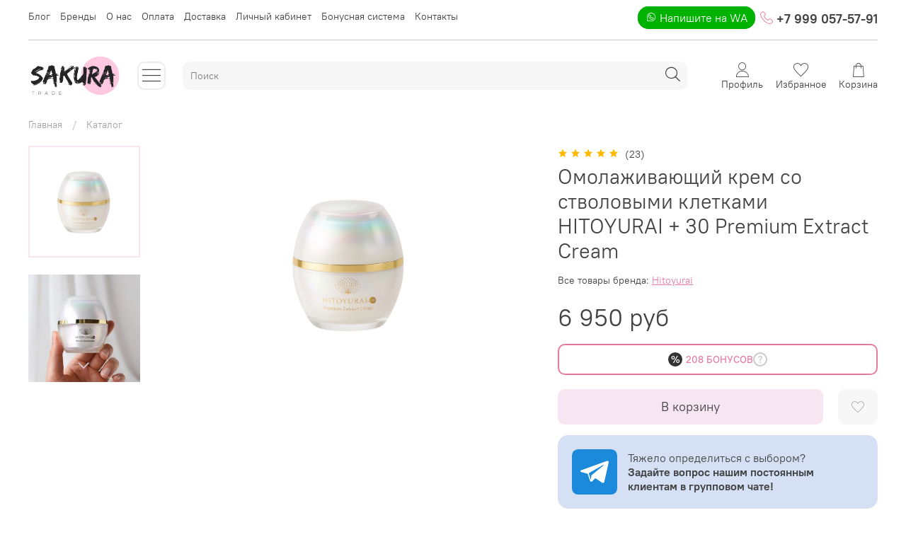

--- FILE ---
content_type: text/html; charset=utf-8
request_url: https://sakuratrade.ru/product/krem-so-stvolovymi-kletkami-hitoyurai-30-premium-extract-cream
body_size: 100813
content:
<!DOCTYPE html>
<html
  style="
    --color-btn-bg:#F7E5F1;
--color-btn-bg-is-dark:false;
--bg:#ffffff;
--bg-is-dark:false;

--color-text: var(--color-text-dark);
--color-text-minor-shade: var(--color-text-dark-minor-shade);
--color-text-major-shade: var(--color-text-dark-major-shade);
--color-text-half-shade: var(--color-text-dark-half-shade);

--color-notice-warning-is-dark:false;
--color-notice-success-is-dark:false;
--color-notice-error-is-dark:false;
--color-notice-info-is-dark:false;
--color-form-controls-bg:var(--bg);
--color-form-controls-bg-disabled:var(--bg-minor-shade);
--color-form-controls-border-color:var(--bg-half-shade);
--color-form-controls-color:var(--color-text);
--is-editor:false;


  "
  >
  <head><meta data-config="{&quot;product_id&quot;:294323320}" name="page-config" content="" /><meta data-config="{&quot;money_with_currency_format&quot;:{&quot;delimiter&quot;:&quot; &quot;,&quot;separator&quot;:&quot;.&quot;,&quot;format&quot;:&quot;%n %u&quot;,&quot;unit&quot;:&quot;руб&quot;,&quot;show_price_without_cents&quot;:1},&quot;currency_code&quot;:&quot;RUR&quot;,&quot;currency_iso_code&quot;:&quot;RUB&quot;,&quot;default_currency&quot;:{&quot;title&quot;:&quot;Российский рубль&quot;,&quot;code&quot;:&quot;RUR&quot;,&quot;rate&quot;:1.0,&quot;format_string&quot;:&quot;%n %u&quot;,&quot;unit&quot;:&quot;руб&quot;,&quot;price_separator&quot;:&quot;&quot;,&quot;is_default&quot;:true,&quot;price_delimiter&quot;:&quot;&quot;,&quot;show_price_with_delimiter&quot;:true,&quot;show_price_without_cents&quot;:true},&quot;facebook&quot;:{&quot;pixelActive&quot;:false,&quot;currency_code&quot;:&quot;RUB&quot;,&quot;use_variants&quot;:null},&quot;vk&quot;:{&quot;pixel_active&quot;:true,&quot;price_list_id&quot;:&quot;382273&quot;},&quot;new_ya_metrika&quot;:true,&quot;ecommerce_data_container&quot;:&quot;dataLayer&quot;,&quot;common_js_version&quot;:null,&quot;vue_ui_version&quot;:null,&quot;feedback_captcha_enabled&quot;:&quot;1&quot;,&quot;account_id&quot;:1173979,&quot;hide_items_out_of_stock&quot;:false,&quot;forbid_order_over_existing&quot;:true,&quot;minimum_items_price&quot;:null,&quot;enable_comparison&quot;:true,&quot;locale&quot;:&quot;ru&quot;,&quot;client_group&quot;:null,&quot;consent_to_personal_data&quot;:{&quot;active&quot;:true,&quot;obligatory&quot;:true,&quot;description&quot;:&quot;\u003cp style=\&quot;text-align: center;\&quot;\u003e\u003cspan style=\&quot;font-size: 8pt;\&quot;\u003eЯ ознакомлен и согласен с условиями \u003ca href=\&quot;/page/oferta\&quot; target=\&quot;blank\&quot;\u003eоферты и политики конфиденциальности\u003c/a\u003e.\u003c/span\u003e\u003c/p\u003e&quot;},&quot;recaptcha_key&quot;:&quot;6LfXhUEmAAAAAOGNQm5_a2Ach-HWlFKD3Sq7vfFj&quot;,&quot;recaptcha_key_v3&quot;:&quot;6LcZi0EmAAAAAPNov8uGBKSHCvBArp9oO15qAhXa&quot;,&quot;yandex_captcha_key&quot;:&quot;ysc1_ec1ApqrRlTZTXotpTnO8PmXe2ISPHxsd9MO3y0rye822b9d2&quot;,&quot;checkout_float_order_content_block&quot;:false,&quot;available_products_characteristics_ids&quot;:null,&quot;sber_id_app_id&quot;:&quot;5b5a3c11-72e5-4871-8649-4cdbab3ba9a4&quot;,&quot;theme_generation&quot;:4,&quot;quick_checkout_captcha_enabled&quot;:true,&quot;max_order_lines_count&quot;:500,&quot;sber_bnpl_min_amount&quot;:1000,&quot;sber_bnpl_max_amount&quot;:150000,&quot;counter_settings&quot;:{&quot;data_layer_name&quot;:&quot;dataLayer&quot;,&quot;new_counters_setup&quot;:false,&quot;add_to_cart_event&quot;:true,&quot;remove_from_cart_event&quot;:true,&quot;add_to_wishlist_event&quot;:true},&quot;site_setting&quot;:{&quot;show_cart_button&quot;:true,&quot;show_service_button&quot;:false,&quot;show_marketplace_button&quot;:false,&quot;show_quick_checkout_button&quot;:false},&quot;warehouses&quot;:[{&quot;id&quot;:4121686,&quot;title&quot;:&quot;Основной склад&quot;,&quot;array_index&quot;:0}],&quot;captcha_type&quot;:&quot;google&quot;,&quot;human_readable_urls&quot;:false}" name="shop-config" content="" /><meta name='js-evnvironment' content='production' /><meta name='default-locale' content='ru' /><meta name='insales-redefined-api-methods' content="[]" /><script type="text/javascript" src="https://static.insales-cdn.com/assets/static-versioned/v3.72/static/libs/lodash/4.17.21/lodash.min.js"></script>
<!--InsalesCounter -->
<script type="text/javascript">
(function() {
  if (typeof window.__insalesCounterId !== 'undefined') {
    return;
  }

  try {
    Object.defineProperty(window, '__insalesCounterId', {
      value: 1173979,
      writable: true,
      configurable: true
    });
  } catch (e) {
    console.error('InsalesCounter: Failed to define property, using fallback:', e);
    window.__insalesCounterId = 1173979;
  }

  if (typeof window.__insalesCounterId === 'undefined') {
    console.error('InsalesCounter: Failed to set counter ID');
    return;
  }

  let script = document.createElement('script');
  script.async = true;
  script.src = '/javascripts/insales_counter.js?7';
  let firstScript = document.getElementsByTagName('script')[0];
  firstScript.parentNode.insertBefore(script, firstScript);
})();
</script>
<!-- /InsalesCounter -->
      <script>gtmDataLayer = []; gtmDataLayer.push({
      'ecommerce': {
        'detail': {
          'products': [{"id":"294323320","name":"Омолаживающий крем со стволовыми клетками HITOYURAI + 30 Premium Extract Cream","category":"Каталог","price":"6950.0"}]
         }
       }
    });</script>
      <!-- Google Tag Manager -->
      <script>(function(w,d,s,l,i){w[l]=w[l]||[];w[l].push({'gtm.start':
      new Date().getTime(),event:'gtm.js'});var f=d.getElementsByTagName(s)[0],
      j=d.createElement(s),dl=l!='dataLayer'?'&l='+l:'';j.async=true;j.src=
      'https://www.googletagmanager.com/gtm.js?id='+i+dl;f.parentNode.insertBefore(j,f);
      })(window,document,'script','gtmDataLayer','GTM-5T7ZLND');
      </script>
      <!-- End Google Tag Manager -->
    <script type="text/javascript">
      (function() {
        var fileref = document.createElement('script');
        fileref.setAttribute("type","text/javascript");
        fileref.setAttribute("src", 'https://cdn.popt.in/pixel.js?id=b143daa5336f4');
        document.getElementsByTagName("head")[0].appendChild(fileref);
      })();
    </script>

    <script type="text/javascript">
      (function() {
        var fileref = document.createElement('script');
        fileref.setAttribute("type","text/javascript");
        fileref.setAttribute("src", 'https://insalesapp.ws24.pro/script.js');
        document.getElementsByTagName("head")[0].appendChild(fileref);
      })();
    </script>

    <script type="text/javascript">
      (function() {
        var fileref = document.createElement('script');
        fileref.setAttribute("type","text/javascript");
        fileref.setAttribute("src", 'https://pnn.insales-tech.ru/pnn/pnn.js');
        document.getElementsByTagName("head")[0].appendChild(fileref);
      })();
    </script>

    <script type="text/javascript">
      (function() {
        
				if(!window.jQuery){
					var script = document.createElement('script');
					script.src = "https://ajax.googleapis.com/ajax/libs/jquery/3.3.1/jquery.min.js";
					script.async = false;
					document.head.appendChild(script);
				}
      })();
    </script>

    <script type="text/javascript">
      (function() {
        var fileref = document.createElement('script');
        fileref.setAttribute("type","text/javascript");
        fileref.setAttribute("src", 'https://widget.cloudpayments.ru/bundles/cloudpayments');
        document.getElementsByTagName("head")[0].appendChild(fileref);
      })();
    </script>

    <script type="text/javascript">
      (function() {
        var fileref = document.createElement('script');
        fileref.setAttribute("type","text/javascript");
        fileref.setAttribute("src", 'https://insales.cloudpayments.ru/sweetalert2.min.js');
        document.getElementsByTagName("head")[0].appendChild(fileref);
      })();
    </script>

    <script type="text/javascript">
      (function() {
        var fileref = document.createElement('script');
        fileref.setAttribute("type","text/javascript");
        fileref.setAttribute("src", 'https://cdnjs.cloudflare.com/ajax/libs/core-js/2.4.1/core.js');
        document.getElementsByTagName("head")[0].appendChild(fileref);
      })();
    </script>

    <script type="text/javascript">
      (function() {
        script = document.createElement('script');script.src = 'https://insales.cloudpayments.ru/appjs?insales_id=1173979';script.async = false;document.head.appendChild(script);
      })();
    </script>

    <!-- meta -->
<meta charset="UTF-8" /><title>Омолаживающий крем со стволовыми клетками HITOYURAI + 30 Premium Extract Cream купить в интернет-магазине Sakura Trade
</title><meta name="description" content="Омолаживающий крем со стволовыми клетками HITOYURAI + 30 Premium Extract Cream купить в интернет-магазине японской косметики Sakura Trade.  🚚 Заказать доставкой по Москве, СПб и всей РФ. ✅ 100% оригинал!
"/>
<meta data-config="{&quot;static-versioned&quot;: &quot;1.38&quot;}" name="theme-meta-data" content="">
<meta name="robots" content="index,follow" />
<meta http-equiv="X-UA-Compatible" content="IE=edge,chrome=1" />
<meta name="viewport" content="width=device-width, initial-scale=1.0" />
<meta name="SKYPE_TOOLBAR" content="SKYPE_TOOLBAR_PARSER_COMPATIBLE" />
<meta name="format-detection" content="telephone=no">

<!-- canonical url--><link rel="canonical" href="https://sakuratrade.ru/product/krem-so-stvolovymi-kletkami-hitoyurai-30-premium-extract-cream"/>


<!-- rss feed-->
    <meta property="og:title" content="Омолаживающий крем со стволовыми клетками HITOYURAI + 30 Premium Extract Cream">
    <meta property="og:type" content="website">
    <meta property="og:url" content="https://sakuratrade.ru/product/krem-so-stvolovymi-kletkami-hitoyurai-30-premium-extract-cream">

    
      <meta property="og:image" content="https://static.insales-cdn.com/images/products/1/7257/2558753881/2.jpg">
    




<!-- icons-->
<link rel="icon" type="image/png" sizes="120x120" href="https://static.insales-cdn.com/assets/1/5221/6411365/1768177470/favicon.png" /><style media="screen">
  @supports (content-visibility: hidden) {
    body:not(.settings_loaded) {
      content-visibility: hidden;
    }
  }
  @supports not (content-visibility: hidden) {
    body:not(.settings_loaded) {
      visibility: hidden;
    }
  }
</style>

  <meta name='product-id' content='294323320' />
</head>
  <body data-multi-lang="false">
    <noscript>
<div class="njs-alert-overlay">
  <div class="njs-alert-wrapper">
    <div class="njs-alert">
      <p></p>
    </div>
  </div>
</div>
</noscript>

    <div class="page_layout page_layout-clear ">
      <header>
      
        <div
  class="layout widget-type_system_widget_v4_banner_top_1"
  style="--banner-img:'https://static.insales-cdn.com/files/1/4784/29602480/original/Бесплатная__2_.png'; --banner-img-m:'https://static.insales-cdn.com/files/1/4698/29602394/original/Untitled_design_31_.png'; --banner-close-bg:#EB86C8; --banner-close-bg-is-dark:true; --banner-close-bg-minor-shade:#f0a4d5; --banner-close-bg-minor-shade-is-light:true; --banner-close-bg-major-shade:#f5c3e4; --banner-close-bg-major-shade-is-light:true; --banner-close-bg-half-shade:#ffffff; --banner-close-bg-half-shade-is-light:true; --layout-wide-bg:true; --layout-pt:0vw; --layout-pb:0vw; --layout-wide-content:true; --layout-edge:true; --hide-desktop:true; --hide-mobile:true;"
  data-widget-drop-item-id="62630752"
  
  >
  <div class="layout__content">
    


<div class="banner-top" data-id-desktop="banner-top-62720648-Бесплатная__2_png" data-id-mobile="banner-top-62720648-Untitled_design_31_png">
  <div class="banner-top__item ">
    
    <a href="#" class="banner-top__item-image">
      
        
        
            <picture>
              <source media="(min-width:769px)"
                      srcset="https://static.insales-cdn.com/r/vmOYrpGcWQo/rs:fit:1920:0:1/q:100/plain/files/1/4784/29602480/original/%D0%91%D0%B5%D1%81%D0%BF%D0%BB%D0%B0%D1%82%D0%BD%D0%B0%D1%8F__2_.png@webp"
                      type="image/webp" loading="lazy">
              
              <source media="(max-width:768px)"
                      srcset="https://static.insales-cdn.com/r/7uGqUMjxo0A/rs:fit:768:0:1/q:100/plain/files/1/4698/29602394/original/Untitled_design_31_.png@webp"
                      type="image/webp" loading="lazy">
              
              <img
                   src="https://static.insales-cdn.com/r/CJxomkjg3y0/rs:fit:1920:0:1/q:100/plain/files/1/4784/29602480/original/%D0%91%D0%B5%D1%81%D0%BF%D0%BB%D0%B0%D1%82%D0%BD%D0%B0%D1%8F__2_.png@png"
                   loading="lazy" alt="">
            </picture>
            <object class="banner-top__link">
              <button class="button button_size-l js-banner-top-close">
                <span class="icon icon-times"></span>
              </button>
            </object>
        
        </a>
      
  </div>
</div>


  </div>
</div>

      
        <div
  class="layout widget-type_widget_v4_header_8_fefc7f2584cf656f57e4045fa36eadf7"
  style="--logo-img:'https://static.insales-cdn.com/files/1/3675/29347419/original/Untitled_design_20__1_.png'; --logo-max-width:130px; --live-search:true; --hide-menu:false; --show-top-panel:true; --hide-search:false; --hide-language:false; --hide-personal:false; --hide-compare:true; --hide-favorite:false; --hide-menu-photo:true; --bg-cat-menu:#FFFFFF; --bg-cat-menu-is-light:true; --bg-cat-menu-minor-shade:#f7f7f7; --bg-cat-menu-minor-shade-is-light:true; --bg-cat-menu-major-shade:#ededed; --bg-cat-menu-major-shade-is-light:true; --bg-cat-menu-half-shade:#808080; --bg-cat-menu-half-shade-is-dark:true; --layout-wide-bg:true; --img-border-radius:0px; --layout-pt:1vw; --layout-pb:1vw; --layout-wide-content:false; --mobile-panel-right-btn:cart; --hide-desktop:false; --hide-mobile:false;"
  data-widget-drop-item-id="62630753"
  
  >
  <div class="layout__content">
    <!-- -->









  <div class="filling-block"></div>
<div class="header " id="header-with-left-menu">
  
  <div class="header__area-top-panel">
    
<div class="top-panel">
	<div class="top-panel__menu">
      
      <ul class="header__menu js-cut-list" data-navigation data-menu-handle="main-menu">
        
        <li class="header__menu-item" data-navigation-item data-menu-item-id="20592783">
          <div class="header__menu-controls">
            <a href="/blogs/blog" class="header__menu-link " data-navigation-link="/blogs/blog">
              Блог
            </a>
          </div>
        </li>
        
        <li class="header__menu-item" data-navigation-item data-menu-item-id="14974950">
          <div class="header__menu-controls">
            <a href="https://sakuratrade.ru/collection/brendy" class="header__menu-link " data-navigation-link="https://sakuratrade.ru/collection/brendy">
              Бренды
            </a>
          </div>
        </li>
        
        <li class="header__menu-item" data-navigation-item data-menu-item-id="14747353">
          <div class="header__menu-controls">
            <a href="/page/about-us" class="header__menu-link " data-navigation-link="/page/about-us">
              О нас
            </a>
          </div>
        </li>
        
        <li class="header__menu-item" data-navigation-item data-menu-item-id="14747356">
          <div class="header__menu-controls">
            <a href="/page/payment" class="header__menu-link " data-navigation-link="/page/payment">
              Оплата
            </a>
          </div>
        </li>
        
        <li class="header__menu-item" data-navigation-item data-menu-item-id="24013504">
          <div class="header__menu-controls">
            <a href="/page/dostavka" class="header__menu-link " data-navigation-link="/page/dostavka">
              Доставка
            </a>
          </div>
        </li>
        
        <li class="header__menu-item" data-navigation-item data-menu-item-id="14747357">
          <div class="header__menu-controls">
            <a href="/client_account/login" class="header__menu-link " data-navigation-link="/client_account/login">
              Личный кабинет
            </a>
          </div>
        </li>
        
        <li class="header__menu-item" data-navigation-item data-menu-item-id="28150017">
          <div class="header__menu-controls">
            <a href="/page/bonus-system" class="header__menu-link " data-navigation-link="/page/bonus-system">
              Бонусная система
            </a>
          </div>
        </li>
        
        <li class="header__menu-item" data-navigation-item data-menu-item-id="14747354">
          <div class="header__menu-controls">
            <a href="/page/contacts" class="header__menu-link " data-navigation-link="/page/contacts">
              Контакты
            </a>
          </div>
        </li>
        
      </ul>
      
  	</div>
  	<div class="top-panel__phones">
      <ul>
        
        <li>
          	<a class="whatsapp-value" href="https://wa.me/79990575791"><span class="icon icon-whatsapp" style="color: var(--color-success);"></span> Напишите на WA</a>
        	      <!-- <a class="phone-value" href="tel:НапишитенаWA"><span class="icon icon-whatsapp" style="color: var(--color-success);"></span> Напишите на WA</a> -->
        </li>
        
        
        <li>
        	<a class="phone-value" href="tel:+79990575791"><span class="icon icon-phone" style="color: var(--color-accent-text)"></span> +7 999 057-57-91</a>
        </li>
        
      </ul>
  	</div>
</div>

  </div>
  
  <div class="header__content ">
    <div class="header__area-logo">
      
  
    
      <a href=" / " class="header__logo">
        <img src="https://static.insales-cdn.com/files/1/3675/29347419/original/Untitled_design_20__1_.png" alt="Sakura Trade" title="Sakura Trade" />
      </a>
    
  

    </div>
    <div class="header__area-show-menu">
      <button class="header__show-menu-btn js-toggle-cat-menu">
        <span class="icon icon-bars _show"></span>
      	<span class="icon icon-times _hide"></span>
      </button>
    </div>
    <div class="header__area-search">
		
<div class="header__search">
  <form action="/search" method="get" class="header__search-form">
    <input type="text" autocomplete="off"  data-search-field  class="form-control form-control_size-l header__search-field" name="q" value="" placeholder="Поиск" />
    <input type="hidden" name="lang" value="ru">
    <div class="header__search__results" data-search-result></div>
  </form>
  <button type="button" class="header__search-btn js-start-search">
    <span class="icon icon-search _show"></span>
  </button>
</div>

    </div>
    <div class="header__area-languages">
    	
  

    </div>
    <div class="header__area-controls">
      
            <a href="/client_account/orders" class="header__control-btn header__cabinet">
              <span class="icon icon-user"></span>
              <span class="header__control-text">Профиль</span>
            </a>
          

          
          
          

          
            <a href="/favorites" class="header__control-btn header__favorite">
              <span class="icon icon-favorites">
                <span class="header__control-bage favorites-empty" data-ui-favorites-counter>0</span>
              </span>
              <span class="header__control-text">Избранное</span>
            </a>
          

          <a href="/cart_items" class="header__control-btn header__cart">
            <span class="icon icon-cart">
              <span class="header__control-bage cart-empty" data-cart-positions-count></span>
            </span>
            <span class="header__control-text">Корзина</span>
          </a>

          
          <a href="tel:НапишитенаWA" class="header__control-btn header__mobile-phone">
            <span class="icon icon-phone"></span>
          </a>
          
    </div>
  </div>
  <div class="header-cat-menu _hide">
    
<div class="collections_menu">
  <div class="collections_menu_all">
    <div class="collections_menu_all_item item_all">
      <a href="/collection/all">Каталог</a>
    </div>
     
      <div class="collections_menu_all_item">
        <a href="/collection/uhod-za-litsom">
          <span>Уход для лица</span>
          
          <span class="icon icon-angle-right"></span>
          
        </a>
        
        <div class="collections_menu_all_item_subcolls">
          
          <div class="collections_menu_all_item_subcolls_block">
          
            <ul class="subcoll_wrapper subcoll_level2">
              <li class="subcoll_wrapper_head"><a href="/collection/ochischenie">Очищение для лица</a></li>
              
              <ul class="subcoll_wrapper subcoll_level3">
                
                <li><a href="/collection/snyatie-makiyazha">Для снятия макияжа</a></li>
                
                <li><a href="/collection/gidrofilnoe-maslo">Гидрофильное масло</a></li>
                
                <li><a href="/collection/geli-dlya-umyvaniya">Гели для умывания</a></li>
                
                <li><a href="/collection/penki-dlya-umyvaniya">Пенки для умывания</a></li>
                
                <li><a href="/collection/mylo-dlya-litsa">Мыло для лица</a></li>
                
              </ul>
              
            </ul>
            
            <ul class="subcoll_wrapper subcoll_level2">
              <li class="subcoll_wrapper_head"><a href="/collection/otshelushivanie-dlya-litsa">Отшелушивание для лица</a></li>
              
              <ul class="subcoll_wrapper subcoll_level3">
                
                <li><a href="/collection/piling-dlya-litsa">Пилинги</a></li>
                
                <li><a href="/collection/enzimnaya-pudra">Энзимные пудры</a></li>
                
              </ul>
              
            </ul>
            
            <ul class="subcoll_wrapper subcoll_level2">
              <li class="subcoll_wrapper_head"><a href="/collection/tonizirovanie-dlya-litsa">Тонизирование для лица</a></li>
              
              <ul class="subcoll_wrapper subcoll_level3">
                
                <li><a href="/collection/losony">Лосьоны и тоники</a></li>
                
                <li><a href="/collection/misty-i-sprei-dlya-litsa">Мисты и спреи для лица</a></li>
                
                <li><a href="/collection/bustery">Бустеры</a></li>
                
              </ul>
              
            </ul>
            
            <ul class="subcoll_wrapper subcoll_level2">
              <li class="subcoll_wrapper_head"><a href="/collection/syvorotki">Сыворотки для лица</a></li>
              
              <ul class="subcoll_wrapper subcoll_level3">
                
                <li><a href="/collection/essentsii-dlya-litsa">Сыворотки и эссенции</a></li>
                
                <li><a href="/collection/emulsii-dlya-litsa">Эмульсии</a></li>
                
              </ul>
              
            </ul>
            
            <ul class="subcoll_wrapper subcoll_level2">
              <li class="subcoll_wrapper_head"><a href="/collection/kremy">Кремы для лица</a></li>
              
              <ul class="subcoll_wrapper subcoll_level3">
                
                <li><a href="/collection/kremy-i-geli">Кремы и гели</a></li>
                
                <li><a href="/collection/molochko-i-emulsii">Молочко и эмульсии</a></li>
                
                <li><a href="/collection/sredstva-lokalnogo-deystviya">Средства локального действия</a></li>
                
              </ul>
              
            </ul>
            
            <ul class="subcoll_wrapper subcoll_level2">
              <li class="subcoll_wrapper_head"><a href="/collection/dlya-kozhi-vokrug-glaz">Для кожи вокруг глаз</a></li>
              
              <ul class="subcoll_wrapper subcoll_level3">
                
                <li><a href="/collection/kremy-dlya-vek">Кремы для век</a></li>
                
                <li><a href="/collection/syvorotki-dlya-vek">Сыворотки для век</a></li>
                
                <li><a href="/collection/patchi-dlya-vek">Патчи для век</a></li>
                
                <li><a href="/collection/sredstva-dlya-resnits-i-brovey">Средства для ресниц и бровей</a></li>
                
              </ul>
              
            </ul>
            
            <ul class="subcoll_wrapper subcoll_level2">
              <li class="subcoll_wrapper_head"><a href="/collection/maski-dlya-litsa">Маски для лица</a></li>
              
              <ul class="subcoll_wrapper subcoll_level3">
                
                <li><a href="/collection/tkanevye-maski">Тканевые маски</a></li>
                
                <li><a href="/collection/gelevye-maski">Гелевые маски</a></li>
                
                <li><a href="/collection/kremovye-maski">Кремовые маски</a></li>
                
                <li><a href="/collection/nochnye-maski">Ночные маски</a></li>
                
                <li><a href="/collection/karboksiterapiya">Карбокситерапия</a></li>
                
              </ul>
              
            </ul>
            
            <ul class="subcoll_wrapper subcoll_level2">
              <li class="subcoll_wrapper_head"><a href="/collection/sredstva-dlya-massazha">Средства для массажа</a></li>
              
            </ul>
            
            <ul class="subcoll_wrapper subcoll_level2">
              <li class="subcoll_wrapper_head"><a href="/collection/zaschita-ot-solntsa">Защита от солнца</a></li>
              
            </ul>
            
            <ul class="subcoll_wrapper subcoll_level2">
              <li class="subcoll_wrapper_head"><a href="/collection/bjyuti-devajsy">Массажеры и аксессуары для лица</a></li>
              
            </ul>
            
          </div>
          
        </div>
        
      </div>
     
      <div class="collections_menu_all_item">
        <a href="/collection/uhod-za-telom">
          <span>Уход для тела</span>
          
          <span class="icon icon-angle-right"></span>
          
        </a>
        
        <div class="collections_menu_all_item_subcolls">
          
          <div class="collections_menu_all_item_subcolls_block">
          
            <ul class="subcoll_wrapper subcoll_level2">
              <li class="subcoll_wrapper_head"><a href="/collection/uvlazhnenie-i-pitanie-dlya-tela">Увлажнение и питание для тела</a></li>
              
              <ul class="subcoll_wrapper subcoll_level3">
                
                <li><a href="/collection/kremy-dlya-tela">Кремы для тела</a></li>
                
                <li><a href="/collection/katalog-2-4d6b55">Лосьоны и молочко для тела</a></li>
                
                <li><a href="/collection/misty-i-sprei-dlya-tela">Мисты и спреи для тела</a></li>
                
                <li><a href="/collection/masla-dlya-tela">Масла для тела</a></li>
                
                <li><a href="/collection/katalog-2-4b87d2">Средства для коррекции фигуры</a></li>
                
              </ul>
              
            </ul>
            
            <ul class="subcoll_wrapper subcoll_level2">
              <li class="subcoll_wrapper_head"><a href="/collection/katalog-2-9a985b">Очищение для тела</a></li>
              
              <ul class="subcoll_wrapper subcoll_level3">
                
                <li><a href="/collection/intimnaya-gigiena">Средства для интимной гигиены</a></li>
                
                <li><a href="/collection/dlya-polosti-rta-i-zubov">Уход за полостью рта и зубов</a></li>
                
                <li><a href="/collection/dlya-vann">Для ванн</a></li>
                
              </ul>
              
            </ul>
            
            <ul class="subcoll_wrapper subcoll_level2">
              <li class="subcoll_wrapper_head"><a href="/collection/uhod-za-rukami">Уход для рук</a></li>
              
              <ul class="subcoll_wrapper subcoll_level3">
                
                <li><a href="/collection/krema-dlya-ruk">Кремы для рук</a></li>
                
                <li><a href="/collection/uvlazhnyayuschie-krema-dlya-ruk">Маски и перчатки для рук</a></li>
                
                <li><a href="/collection/uhod-dlya-nogtey">Уход для ногтей</a></li>
                
              </ul>
              
            </ul>
            
            <ul class="subcoll_wrapper subcoll_level2">
              <li class="subcoll_wrapper_head"><a href="/collection/massazhery-i-aksessuary-dlya-tela">Массажеры и аксессуары для тела</a></li>
              
            </ul>
            
          </div>
          
        </div>
        
      </div>
     
      <div class="collections_menu_all_item">
        <a href="/collection/uhod-za-volosami">
          <span>Уход для волос</span>
          
          <span class="icon icon-angle-right"></span>
          
        </a>
        
        <div class="collections_menu_all_item_subcolls">
          
          <div class="collections_menu_all_item_subcolls_block">
          
            <ul class="subcoll_wrapper subcoll_level2">
              <li class="subcoll_wrapper_head"><a href="/collection/shampuni">Шампуни</a></li>
              
            </ul>
            
            <ul class="subcoll_wrapper subcoll_level2">
              <li class="subcoll_wrapper_head"><a href="/collection/balzamy-dlya-volos">Кондиционеры и бальзамы</a></li>
              
            </ul>
            
            <ul class="subcoll_wrapper subcoll_level2">
              <li class="subcoll_wrapper_head"><a href="/collection/maski-dlya-volos">Дополнительный уход для волос</a></li>
              
            </ul>
            
            <ul class="subcoll_wrapper subcoll_level2">
              <li class="subcoll_wrapper_head"><a href="/collection/uhod-dlya-kozhi-golovy">Уход для кожи головы</a></li>
              
            </ul>
            
            <ul class="subcoll_wrapper subcoll_level2">
              <li class="subcoll_wrapper_head"><a href="/collection/professionalnaya-kosmetika-dlya-volos">Профессиональная косметика для волос</a></li>
              
            </ul>
            
            <ul class="subcoll_wrapper subcoll_level2">
              <li class="subcoll_wrapper_head"><a href="/collection/rascheski-dlya-volos">Расчески для волос</a></li>
              
            </ul>
            
          </div>
          
        </div>
        
      </div>
     
      <div class="collections_menu_all_item">
        <a href="/collection/vitaminy-i-bady">
          <span>Витамины и БАДы</span>
          
          <span class="icon icon-angle-right"></span>
          
        </a>
        
        <div class="collections_menu_all_item_subcolls">
          
          <div class="collections_menu_all_item_subcolls_block">
          
            <ul class="subcoll_wrapper subcoll_level2">
              <li class="subcoll_wrapper_head"><a href="/collection/aodziru">Аодзиру</a></li>
              
            </ul>
            
            <ul class="subcoll_wrapper subcoll_level2">
              <li class="subcoll_wrapper_head"><a href="/collection/vitamin-c">Витамин C</a></li>
              
            </ul>
            
            <ul class="subcoll_wrapper subcoll_level2">
              <li class="subcoll_wrapper_head"><a href="/collection/vodorod">Водород</a></li>
              
            </ul>
            
            <ul class="subcoll_wrapper subcoll_level2">
              <li class="subcoll_wrapper_head"><a href="/collection/kollagen">Коллаген</a></li>
              
            </ul>
            
            <ul class="subcoll_wrapper subcoll_level2">
              <li class="subcoll_wrapper_head"><a href="/collection/omega-3-dha-epa">Омега, DHA, EPA</a></li>
              
            </ul>
            
            <ul class="subcoll_wrapper subcoll_level2">
              <li class="subcoll_wrapper_head"><a href="/collection/platsenta">Плацента</a></li>
              
            </ul>
            
            <ul class="subcoll_wrapper subcoll_level2">
              <li class="subcoll_wrapper_head"><a href="/collection/enzimy">Энзимы</a></li>
              
            </ul>
            
            <ul class="subcoll_wrapper subcoll_level2">
              <li class="subcoll_wrapper_head"><a href="/collection/kompleksy-vitaminov">Комплексы витаминов</a></li>
              
            </ul>
            
            <ul class="subcoll_wrapper subcoll_level2">
              <li class="subcoll_wrapper_head"><a href="/collection/bady-dlya-immuniteta">Для иммунитета</a></li>
              
            </ul>
            
            <ul class="subcoll_wrapper subcoll_level2">
              <li class="subcoll_wrapper_head"><a href="/collection/vitaminy-dlya-pamyati">Для памяти</a></li>
              
            </ul>
            
            <ul class="subcoll_wrapper subcoll_level2">
              <li class="subcoll_wrapper_head"><a href="/collection/vitaminy-dlya-energii">Для энергии</a></li>
              
            </ul>
            
            <ul class="subcoll_wrapper subcoll_level2">
              <li class="subcoll_wrapper_head"><a href="/collection/vitaminy-ot-stressa">От стресса</a></li>
              
            </ul>
            
            <ul class="subcoll_wrapper subcoll_level2">
              <li class="subcoll_wrapper_head"><a href="/collection/bady-dlya-zdorovya-glaz">Для глаз</a></li>
              
            </ul>
            
            <ul class="subcoll_wrapper subcoll_level2">
              <li class="subcoll_wrapper_head"><a href="/collection/bady-dlya-zdorovya-serdtsa">Для сердца и сосудов</a></li>
              
            </ul>
            
            <ul class="subcoll_wrapper subcoll_level2">
              <li class="subcoll_wrapper_head"><a href="/collection/bady-dlya-pishchevareniya-i-diety">Для кишечника и диеты</a></li>
              
            </ul>
            
            <ul class="subcoll_wrapper subcoll_level2">
              <li class="subcoll_wrapper_head"><a href="/collection/bady-dlya-pecheni-i-podzheludochnoy">Для печени</a></li>
              
            </ul>
            
            <ul class="subcoll_wrapper subcoll_level2">
              <li class="subcoll_wrapper_head"><a href="/collection/bady-dlya-sustavov">Для суставов</a></li>
              
            </ul>
            
            <ul class="subcoll_wrapper subcoll_level2">
              <li class="subcoll_wrapper_head"><a href="/collection/bady-dlya-kozhi">Для кожи</a></li>
              
            </ul>
            
            <ul class="subcoll_wrapper subcoll_level2">
              <li class="subcoll_wrapper_head"><a href="/collection/vitaminy-dlja-volos-i-nogtej">Для волос и ногтей</a></li>
              
            </ul>
            
            <ul class="subcoll_wrapper subcoll_level2">
              <li class="subcoll_wrapper_head"><a href="/collection/vitaminnye-zhele">Витаминные желе</a></li>
              
            </ul>
            
            <ul class="subcoll_wrapper subcoll_level2">
              <li class="subcoll_wrapper_head"><a href="/collection/protein">Протеин</a></li>
              
            </ul>
            
          </div>
          
        </div>
        
      </div>
     
      <div class="collections_menu_all_item">
        <a href="/collection/massazhery">
          <span>Бьюти-девайсы</span>
          
        </a>
        
        <div class="collections_menu_all_item_subcolls">
          
        </div>
        
      </div>
     
      <div class="collections_menu_all_item">
        <a href="/collection/dekorativnaya-kosmetika">
          <span>Декоративная косметика</span>
          
          <span class="icon icon-angle-right"></span>
          
        </a>
        
        <div class="collections_menu_all_item_subcolls">
          
          <div class="collections_menu_all_item_subcolls_block">
          
            <ul class="subcoll_wrapper subcoll_level2">
              <li class="subcoll_wrapper_head"><a href="/collection/prajmery-dlja-lica">Праймеры для лица</a></li>
              
            </ul>
            
            <ul class="subcoll_wrapper subcoll_level2">
              <li class="subcoll_wrapper_head"><a href="/collection/tonalnye-krema">Тональные кремы</a></li>
              
            </ul>
            
            <ul class="subcoll_wrapper subcoll_level2">
              <li class="subcoll_wrapper_head"><a href="/collection/bb-krema">BB крема</a></li>
              
            </ul>
            
            <ul class="subcoll_wrapper subcoll_level2">
              <li class="subcoll_wrapper_head"><a href="/collection/bleski-dlya-gub">Блески, помады, уход для губ</a></li>
              
            </ul>
            
          </div>
          
        </div>
        
      </div>
     
      <div class="collections_menu_all_item">
        <a href="/collection/nabory">
          <span>Наборы</span>
          
          <span class="icon icon-angle-right"></span>
          
        </a>
        
        <div class="collections_menu_all_item_subcolls">
          
          <div class="collections_menu_all_item_subcolls_block">
          
            <ul class="subcoll_wrapper subcoll_level2">
              <li class="subcoll_wrapper_head"><a href="/collection/kosmeticheskie-nabory">Наборы косметики для лица</a></li>
              
            </ul>
            
            <ul class="subcoll_wrapper subcoll_level2">
              <li class="subcoll_wrapper_head"><a href="/collection/mini-nabory-dlya-litsa">Мини-наборы для лица</a></li>
              
            </ul>
            
            <ul class="subcoll_wrapper subcoll_level2">
              <li class="subcoll_wrapper_head"><a href="/collection/nabory-kosmetiki-dlya-volos">Наборы косметики для волос</a></li>
              
            </ul>
            
          </div>
          
        </div>
        
      </div>
     
      <div class="collections_menu_all_item">
        <a href="/collection/podborki">
          <span>Подборки</span>
          
          <span class="icon icon-angle-right"></span>
          
        </a>
        
        <div class="collections_menu_all_item_subcolls">
          
          <div class="collections_menu_all_item_subcolls_block">
          
            <ul class="subcoll_wrapper subcoll_level2">
              <li class="subcoll_wrapper_head"><a href="/collection/po-tipu-kozhi">По типу кожи</a></li>
              
              <ul class="subcoll_wrapper subcoll_level3">
                
                <li><a href="/collection/dlya-kombinirovannoy-kozhi">Для комбинированной кожи</a></li>
                
                <li><a href="/collection/dlya-suhoj-i-obezvozhennoj-kozhi">Для сухой и обезвоженной кожи</a></li>
                
                <li><a href="/collection/dlya-zhirnoy-kozhi">Для жирной кожи</a></li>
                
                <li><a href="/collection/dlya-chuvstvitelnoy-kozhi">Для чувствительной кожи</a></li>
                
                <li><a href="/collection/dlya-problemnoy-kozhi">Для проблемной кожи</a></li>
                
                <li><a href="/collection/dlya-podrostkovoy-kozhi">Для подростковой кожи</a></li>
                
              </ul>
              
            </ul>
            
            <ul class="subcoll_wrapper subcoll_level2">
              <li class="subcoll_wrapper_head"><a href="/collection/po-naznacheniyu">По назначению</a></li>
              
              <ul class="subcoll_wrapper subcoll_level3">
                
                <li><a href="/collection/antivozrastnaya-kosmetika">Антивозрастная косметика</a></li>
                
                <li><a href="/collection/naturalnyy-shelk-i-kosmetika-s-shelkom">Натуральный шелк и косметика с шелком</a></li>
                
                <li><a href="/collection/organicheskaya-kosmetika">Органическая и натуральная косметика</a></li>
                
                <li><a href="/collection/gipoallergennaya-kosmetika">Гипоаллергенная косметика</a></li>
                
                <li><a href="/collection/lechebnaya-kosmetika">Лечебная косметика</a></li>
                
                <li><a href="/collection/bezmaslyanaya-kosmetika1">Безмасляная косметика</a></li>
                
                <li><a href="/collection/osvetlyayuschaya-kosmetika">Осветляющая косметика</a></li>
                
                <li><a href="/collection/sredstva-ot-pigmentatsii">Средства от пигментации</a></li>
                
                <li><a href="/collection/sredstva-ot-akne">Средства от акне</a></li>
                
              </ul>
              
            </ul>
            
            <ul class="subcoll_wrapper subcoll_level2">
              <li class="subcoll_wrapper_head"><a href="/collection/morfotipy">Морфотипы</a></li>
              
              <ul class="subcoll_wrapper subcoll_level3">
                
                <li><a href="/collection/deformatsionnyy-tip">Деформационный тип</a></li>
                
                <li><a href="/collection/katalog-2-39e460">Мелкоморщинистый тип</a></li>
                
                <li><a href="/collection/katalog-2-c62f2c">Усталый тип</a></li>
                
                <li><a href="/collection/muskulnyy-tip">Мускульный тип</a></li>
                
              </ul>
              
            </ul>
            
            <ul class="subcoll_wrapper subcoll_level2">
              <li class="subcoll_wrapper_head"><a href="/collection/blogery-rekomenduyut">Блогеры рекомендуют</a></li>
              
              <ul class="subcoll_wrapper subcoll_level3">
                
                <li><a href="/collection/kollektsiya-miyabi">Коллекция Miyabi</a></li>
                
                <li><a href="/collection/kollektsiya-sert">Коллекция SERT</a></li>
                
              </ul>
              
            </ul>
            
            <ul class="subcoll_wrapper subcoll_level2">
              <li class="subcoll_wrapper_head"><a href="/collection/bestsellery-2025">Бестселлеры 2025</a></li>
              
            </ul>
            
          </div>
          
        </div>
        
      </div>
     
      <div class="collections_menu_all_item">
        <a href="/collection/brendy">
          <span>Бренды</span>
          
          <span class="icon icon-angle-right"></span>
          
        </a>
        
        <div class="collections_menu_all_item_subcolls">
          
          <div class="collections_menu_all_item_subcolls_block">
          
            <ul class="subcoll_wrapper subcoll_level2">
              <li class="subcoll_wrapper_head"><a href="/collection/afc">AFC</a></li>
              
            </ul>
            
            <ul class="subcoll_wrapper subcoll_level2">
              <li class="subcoll_wrapper_head"><a href="/collection/aishodo">Aishodo</a></li>
              
            </ul>
            
            <ul class="subcoll_wrapper subcoll_level2">
              <li class="subcoll_wrapper_head"><a href="/collection/alen-international">Alen International</a></li>
              
            </ul>
            
            <ul class="subcoll_wrapper subcoll_level2">
              <li class="subcoll_wrapper_head"><a href="/collection/amaranth">Amaranth (Dr. Soie)</a></li>
              
            </ul>
            
            <ul class="subcoll_wrapper subcoll_level2">
              <li class="subcoll_wrapper_head"><a href="/collection/apagard">Apagard</a></li>
              
            </ul>
            
            <ul class="subcoll_wrapper subcoll_level2">
              <li class="subcoll_wrapper_head"><a href="/collection/axxzia">Axxzia</a></li>
              
            </ul>
            
            <ul class="subcoll_wrapper subcoll_level2">
              <li class="subcoll_wrapper_head"><a href="/collection/bijou-de-mer">Bijou De Mer</a></li>
              
            </ul>
            
            <ul class="subcoll_wrapper subcoll_level2">
              <li class="subcoll_wrapper_head"><a href="/collection/cogit">Cogit</a></li>
              
            </ul>
            
            <ul class="subcoll_wrapper subcoll_level2">
              <li class="subcoll_wrapper_head"><a href="/collection/comoace">Comoace</a></li>
              
            </ul>
            
            <ul class="subcoll_wrapper subcoll_level2">
              <li class="subcoll_wrapper_head"><a href="/collection/cosmetex-roland">Cosmetex Roland</a></li>
              
            </ul>
            
            <ul class="subcoll_wrapper subcoll_level2">
              <li class="subcoll_wrapper_head"><a href="/collection/meishoku-detclear">Detclear</a></li>
              
            </ul>
            
            <ul class="subcoll_wrapper subcoll_level2">
              <li class="subcoll_wrapper_head"><a href="/collection/direia">Direia</a></li>
              
            </ul>
            
            <ul class="subcoll_wrapper subcoll_level2">
              <li class="subcoll_wrapper_head"><a href="/collection/dr-select">Dr.Select</a></li>
              
            </ul>
            
            <ul class="subcoll_wrapper subcoll_level2">
              <li class="subcoll_wrapper_head"><a href="/collection/ebis">Ebis</a></li>
              
            </ul>
            
            <ul class="subcoll_wrapper subcoll_level2">
              <li class="subcoll_wrapper_head"><a href="/collection/ekato">Ekato</a></li>
              
            </ul>
            
            <ul class="subcoll_wrapper subcoll_level2">
              <li class="subcoll_wrapper_head"><a href="/collection/enzym">Enzym</a></li>
              
            </ul>
            
            <ul class="subcoll_wrapper subcoll_level2">
              <li class="subcoll_wrapper_head"><a href="/collection/esthe-pro-labo">Esthe Pro Labo</a></li>
              
            </ul>
            
            <ul class="subcoll_wrapper subcoll_level2">
              <li class="subcoll_wrapper_head"><a href="/collection/ginza-tomato">Ginza Tomato</a></li>
              
            </ul>
            
            <ul class="subcoll_wrapper subcoll_level2">
              <li class="subcoll_wrapper_head"><a href="/collection/halca">Halca</a></li>
              
            </ul>
            
            <ul class="subcoll_wrapper subcoll_level2">
              <li class="subcoll_wrapper_head"><a href="/collection/hanamisui">Hanamisui</a></li>
              
            </ul>
            
            <ul class="subcoll_wrapper subcoll_level2">
              <li class="subcoll_wrapper_head"><a href="/collection/HERMOSA">HERMOSA</a></li>
              
            </ul>
            
            <ul class="subcoll_wrapper subcoll_level2">
              <li class="subcoll_wrapper_head"><a href="/collection/hitoyurai">Hitoyurai</a></li>
              
            </ul>
            
            <ul class="subcoll_wrapper subcoll_level2">
              <li class="subcoll_wrapper_head"><a href="/collection/homeo-beau">Homeo Beau</a></li>
              
            </ul>
            
            <ul class="subcoll_wrapper subcoll_level2">
              <li class="subcoll_wrapper_head"><a href="/collection/hyakkaso">Hyakkaso</a></li>
              
            </ul>
            
            <ul class="subcoll_wrapper subcoll_level2">
              <li class="subcoll_wrapper_head"><a href="/collection/ichi">ICHI</a></li>
              
            </ul>
            
            <ul class="subcoll_wrapper subcoll_level2">
              <li class="subcoll_wrapper_head"><a href="/collection/kins">KINS</a></li>
              
            </ul>
            
            <ul class="subcoll_wrapper subcoll_level2">
              <li class="subcoll_wrapper_head"><a href="/collection/kyoto-komachi">Kyoto Komachi</a></li>
              
            </ul>
            
            <ul class="subcoll_wrapper subcoll_level2">
              <li class="subcoll_wrapper_head"><a href="/collection/life-evolution">Life Evolution</a></li>
              
            </ul>
            
            <ul class="subcoll_wrapper subcoll_level2">
              <li class="subcoll_wrapper_head"><a href="/collection/lioverite">Lioverite</a></li>
              
            </ul>
            
            <ul class="subcoll_wrapper subcoll_level2">
              <li class="subcoll_wrapper_head"><a href="/collection/lipo-colla">Lipo Colla</a></li>
              
            </ul>
            
            <ul class="subcoll_wrapper subcoll_level2">
              <li class="subcoll_wrapper_head"><a href="/collection/mama-butter">Mama Butter</a></li>
              
            </ul>
            
            <ul class="subcoll_wrapper subcoll_level2">
              <li class="subcoll_wrapper_head"><a href="/collection/myufull">Myufull</a></li>
              
            </ul>
            
            <ul class="subcoll_wrapper subcoll_level2">
              <li class="subcoll_wrapper_head"><a href="/collection/nanoa">Nanoa</a></li>
              
            </ul>
            
            <ul class="subcoll_wrapper subcoll_level2">
              <li class="subcoll_wrapper_head"><a href="/collection/noa-noa-luxe">Noa Noa Luxe</a></li>
              
            </ul>
            
            <ul class="subcoll_wrapper subcoll_level2">
              <li class="subcoll_wrapper_head"><a href="/collection/noguchi">Noguchi</a></li>
              
            </ul>
            
            <ul class="subcoll_wrapper subcoll_level2">
              <li class="subcoll_wrapper_head"><a href="/collection/promille">Promille</a></li>
              
            </ul>
            
            <ul class="subcoll_wrapper subcoll_level2">
              <li class="subcoll_wrapper_head"><a href="/collection/raise">Raise</a></li>
              
            </ul>
            
            <ul class="subcoll_wrapper subcoll_level2">
              <li class="subcoll_wrapper_head"><a href="/collection/rey">Rey</a></li>
              
            </ul>
            
            <ul class="subcoll_wrapper subcoll_level2">
              <li class="subcoll_wrapper_head"><a href="/collection/ruhaku">Ruhaku</a></li>
              
            </ul>
            
            <ul class="subcoll_wrapper subcoll_level2">
              <li class="subcoll_wrapper_head"><a href="/collection/ryu-spa">Ryu Spa</a></li>
              
            </ul>
            
            <ul class="subcoll_wrapper subcoll_level2">
              <li class="subcoll_wrapper_head"><a href="/collection/salament">Salament</a></li>
              
            </ul>
            
            <ul class="subcoll_wrapper subcoll_level2">
              <li class="subcoll_wrapper_head"><a href="/collection/strainia">Strainia</a></li>
              
            </ul>
            
            <ul class="subcoll_wrapper subcoll_level2">
              <li class="subcoll_wrapper_head"><a href="/collection/shampoo-sommelier">Shampoo Sommelier</a></li>
              
            </ul>
            
            <ul class="subcoll_wrapper subcoll_level2">
              <li class="subcoll_wrapper_head"><a href="/collection/shikari">Shikari</a></li>
              
            </ul>
            
            <ul class="subcoll_wrapper subcoll_level2">
              <li class="subcoll_wrapper_head"><a href="/collection/sooki">Sooki</a></li>
              
            </ul>
            
            <ul class="subcoll_wrapper subcoll_level2">
              <li class="subcoll_wrapper_head"><a href="/collection/spa-treatment">Spa Treatment</a></li>
              
            </ul>
            
            <ul class="subcoll_wrapper subcoll_level2">
              <li class="subcoll_wrapper_head"><a href="/collection/superfood-lab">Superfood Lab</a></li>
              
            </ul>
            
            <ul class="subcoll_wrapper subcoll_level2">
              <li class="subcoll_wrapper_head"><a href="/collection/tomioka-silk">Tomioka Silk</a></li>
              
            </ul>
            
          </div>
          
        </div>
        
      </div>
     
      <div class="collections_menu_all_item">
        <a href="/collection/novinki">
          <span>Новинки</span>
          
        </a>
        
        <div class="collections_menu_all_item_subcolls">
          
        </div>
        
      </div>
     
      <div class="collections_menu_all_item">
        <a href="/collection/aktsii">
          <span>Акции</span>
          
          <span class="icon icon-angle-right"></span>
          
        </a>
        
        <div class="collections_menu_all_item_subcolls">
          
          <div class="collections_menu_all_item_subcolls_block">
          
            <ul class="subcoll_wrapper subcoll_level2">
              <li class="subcoll_wrapper_head"><a href="/collection/utsenennyy-tovar">Уцененный товар</a></li>
              
            </ul>
            
          </div>
          
        </div>
        
      </div>
     
      <div class="collections_menu_all_item">
        <a href="/collection/podarochnye-sertifikaty">
          <span>Подарочные сертификаты</span>
          
        </a>
        
        <div class="collections_menu_all_item_subcolls">
          
        </div>
        
      </div>
     
     <div class="collections_menu_mobile">
      <ul>
            <li class="mobile_hidden"><a href="/blogs/blog"><span class="title">Блог</span></a></li>
<li class="mobile_hidden"><a href="/page/payment"><span class="title">Оплата</span></a></li>
<li class="mobile_hidden"><a href="/page/dostavka"><span class="title">Доставка</span></a></li>
<li class="mobile_hidden"><a href="/client_account/orders"><span class="title">Личный кабинет</span></a></li>
<li class="mobile_hidden"><a href="/page/bonus-system"><span class="title">Бонусная система</span></a></li>
<li class="mobile_hidden"><a href="/page/contacts"><span class="title">Контакты</span></a></li>
<li class="mobile_hidden" style="margin-bottom: 30px"><a href="/page/about-us"><span class="title">О нас</span></a></li>
<li class="mobile_hidden" style="margin-bottom: 30px"><a href="#"><span class="title"></span></a></li>
      </ul>
    </div>
  </div>

</div>

  </div>
</div>








  </div>
</div>

      
      </header>

      

      <main>
              
        <script>
          window.convead_product_info = {
            product_id: '294323320',
            product_name: 'Омолаживающий крем со стволовыми клетками HITOYURAI + 30 Premium Extract Cream',
            product_url: 'https://sakuratrade.ru/product/krem-so-stvolovymi-kletkami-hitoyurai-30-premium-extract-cream'
          };
        </script>
      


  <div
  class="layout widget-type_system_widget_v4_breadcrumbs_1"
  style="--delemeter:1; --align:start; --layout-wide-bg:false; --layout-pt:1vw; --layout-pb:0vw; --layout-wide-content:false; --layout-edge:false; --hide-desktop:false; --hide-mobile:false;"
  data-widget-drop-item-id="62630782"
  
  >
  <div class="layout__content">
    

<div class="breadcrumb-wrapper delemeter_1">
  <ul class="breadcrumb">
    <li class="breadcrumb-item home">
      <a class="breadcrumb-link" title="Главная" href="/">Главная</a>
    </li>
    
      
      
      
        
        
          <li class="breadcrumb-item" data-breadcrumbs="1">
            <a class="breadcrumb-link" title="Каталог" href="/collection/all">Каталог</a>
          </li>
          
        
        
      
    
  </ul>
</div>




  </div>
</div>


  <div
  class="layout widget-type_widget_v4_product_3_9a6662a3d60e1ea857fb9fcef4a4df61"
  style="--display-property-color:text; --show-selected-variant-photos:false; --product-hide-variants-title:false; --product-hide-sku:true; --product-hide-compare:true; --product-hide-description:true; --rating-color:#FFB900; --rating-color-is-light:true; --rating-color-minor-shade:#f7b500; --rating-color-minor-shade-is-light:true; --rating-color-major-shade:#edae00; --rating-color-major-shade-is-dark:true; --rating-color-half-shade:#805e00; --rating-color-half-shade-is-dark:true; --sticker-font-size:1rem; --video-before-image:false; --img-ratio:1.6; --img-fit:contain; --layout-wide-bg:false; --layout-pt:1.5vw; --layout-pb:1.5vw; --layout-wide-content:false; --layout-edge:false; --hide-desktop:false; --hide-mobile:false;"
  data-widget-drop-item-id="62630783"
  
  >
  <div class="layout__content">
    

<form
  action="/cart_items"
  method="post"
  data-product-id="294323320"
  data-video-size="0"
  data-product-json="{&quot;id&quot;:294323320,&quot;url&quot;:&quot;/product/krem-so-stvolovymi-kletkami-hitoyurai-30-premium-extract-cream&quot;,&quot;title&quot;:&quot;Омолаживающий крем со стволовыми клетками HITOYURAI + 30 Premium Extract Cream&quot;,&quot;short_description&quot;:null,&quot;available&quot;:true,&quot;unit&quot;:&quot;pce&quot;,&quot;permalink&quot;:&quot;krem-so-stvolovymi-kletkami-hitoyurai-30-premium-extract-cream&quot;,&quot;images&quot;:[{&quot;id&quot;:2558753881,&quot;product_id&quot;:294323320,&quot;external_id&quot;:null,&quot;position&quot;:1,&quot;created_at&quot;:&quot;2025-12-01T10:41:50.000+03:00&quot;,&quot;image_processing&quot;:false,&quot;title&quot;:null,&quot;url&quot;:&quot;https://static.insales-cdn.com/images/products/1/7257/2558753881/thumb_2.jpg&quot;,&quot;original_url&quot;:&quot;https://static.insales-cdn.com/images/products/1/7257/2558753881/2.jpg&quot;,&quot;medium_url&quot;:&quot;https://static.insales-cdn.com/images/products/1/7257/2558753881/medium_2.jpg&quot;,&quot;small_url&quot;:&quot;https://static.insales-cdn.com/images/products/1/7257/2558753881/micro_2.jpg&quot;,&quot;thumb_url&quot;:&quot;https://static.insales-cdn.com/images/products/1/7257/2558753881/thumb_2.jpg&quot;,&quot;compact_url&quot;:&quot;https://static.insales-cdn.com/images/products/1/7257/2558753881/compact_2.jpg&quot;,&quot;large_url&quot;:&quot;https://static.insales-cdn.com/images/products/1/7257/2558753881/large_2.jpg&quot;,&quot;filename&quot;:&quot;2.jpg&quot;,&quot;image_content_type&quot;:&quot;image/jpeg&quot;},{&quot;id&quot;:854029119,&quot;product_id&quot;:294323320,&quot;external_id&quot;:null,&quot;position&quot;:2,&quot;created_at&quot;:&quot;2024-05-03T07:01:18.000+03:00&quot;,&quot;image_processing&quot;:false,&quot;title&quot;:null,&quot;url&quot;:&quot;https://static.insales-cdn.com/images/products/1/4927/854029119/thumb_DSC_6957.jpg&quot;,&quot;original_url&quot;:&quot;https://static.insales-cdn.com/images/products/1/4927/854029119/DSC_6957.jpg&quot;,&quot;medium_url&quot;:&quot;https://static.insales-cdn.com/images/products/1/4927/854029119/medium_DSC_6957.jpg&quot;,&quot;small_url&quot;:&quot;https://static.insales-cdn.com/images/products/1/4927/854029119/micro_DSC_6957.jpg&quot;,&quot;thumb_url&quot;:&quot;https://static.insales-cdn.com/images/products/1/4927/854029119/thumb_DSC_6957.jpg&quot;,&quot;compact_url&quot;:&quot;https://static.insales-cdn.com/images/products/1/4927/854029119/compact_DSC_6957.jpg&quot;,&quot;large_url&quot;:&quot;https://static.insales-cdn.com/images/products/1/4927/854029119/large_DSC_6957.jpg&quot;,&quot;filename&quot;:&quot;DSC_6957.jpg&quot;,&quot;image_content_type&quot;:&quot;image/jpeg&quot;},{&quot;id&quot;:854029121,&quot;product_id&quot;:294323320,&quot;external_id&quot;:null,&quot;position&quot;:3,&quot;created_at&quot;:&quot;2024-05-03T07:01:18.000+03:00&quot;,&quot;image_processing&quot;:false,&quot;title&quot;:null,&quot;url&quot;:&quot;https://static.insales-cdn.com/images/products/1/4929/854029121/thumb_IMG_5799.jpg&quot;,&quot;original_url&quot;:&quot;https://static.insales-cdn.com/images/products/1/4929/854029121/IMG_5799.jpg&quot;,&quot;medium_url&quot;:&quot;https://static.insales-cdn.com/images/products/1/4929/854029121/medium_IMG_5799.jpg&quot;,&quot;small_url&quot;:&quot;https://static.insales-cdn.com/images/products/1/4929/854029121/micro_IMG_5799.jpg&quot;,&quot;thumb_url&quot;:&quot;https://static.insales-cdn.com/images/products/1/4929/854029121/thumb_IMG_5799.jpg&quot;,&quot;compact_url&quot;:&quot;https://static.insales-cdn.com/images/products/1/4929/854029121/compact_IMG_5799.jpg&quot;,&quot;large_url&quot;:&quot;https://static.insales-cdn.com/images/products/1/4929/854029121/large_IMG_5799.jpg&quot;,&quot;filename&quot;:&quot;IMG_5799.jpg&quot;,&quot;image_content_type&quot;:&quot;image/jpeg&quot;}],&quot;first_image&quot;:{&quot;id&quot;:2558753881,&quot;product_id&quot;:294323320,&quot;external_id&quot;:null,&quot;position&quot;:1,&quot;created_at&quot;:&quot;2025-12-01T10:41:50.000+03:00&quot;,&quot;image_processing&quot;:false,&quot;title&quot;:null,&quot;url&quot;:&quot;https://static.insales-cdn.com/images/products/1/7257/2558753881/thumb_2.jpg&quot;,&quot;original_url&quot;:&quot;https://static.insales-cdn.com/images/products/1/7257/2558753881/2.jpg&quot;,&quot;medium_url&quot;:&quot;https://static.insales-cdn.com/images/products/1/7257/2558753881/medium_2.jpg&quot;,&quot;small_url&quot;:&quot;https://static.insales-cdn.com/images/products/1/7257/2558753881/micro_2.jpg&quot;,&quot;thumb_url&quot;:&quot;https://static.insales-cdn.com/images/products/1/7257/2558753881/thumb_2.jpg&quot;,&quot;compact_url&quot;:&quot;https://static.insales-cdn.com/images/products/1/7257/2558753881/compact_2.jpg&quot;,&quot;large_url&quot;:&quot;https://static.insales-cdn.com/images/products/1/7257/2558753881/large_2.jpg&quot;,&quot;filename&quot;:&quot;2.jpg&quot;,&quot;image_content_type&quot;:&quot;image/jpeg&quot;},&quot;category_id&quot;:38094709,&quot;canonical_url_collection_id&quot;:20793611,&quot;price_kinds&quot;:[],&quot;price_min&quot;:&quot;6950.0&quot;,&quot;price_max&quot;:&quot;6950.0&quot;,&quot;bundle&quot;:null,&quot;updated_at&quot;:&quot;2026-01-18T14:25:54.000+03:00&quot;,&quot;video_links&quot;:[],&quot;reviews_average_rating_cached&quot;:&quot;4.95&quot;,&quot;reviews_count_cached&quot;:23,&quot;sber_bnpl_price&quot;:1737,&quot;option_names&quot;:[],&quot;properties&quot;:[{&quot;id&quot;:35990052,&quot;position&quot;:8,&quot;backoffice&quot;:false,&quot;is_hidden&quot;:false,&quot;is_navigational&quot;:true,&quot;permalink&quot;:&quot;tip-tovara&quot;,&quot;title&quot;:&quot;Тип товара&quot;},{&quot;id&quot;:35990053,&quot;position&quot;:9,&quot;backoffice&quot;:false,&quot;is_hidden&quot;:false,&quot;is_navigational&quot;:true,&quot;permalink&quot;:&quot;brand&quot;,&quot;title&quot;:&quot;Бренд&quot;},{&quot;id&quot;:35990054,&quot;position&quot;:10,&quot;backoffice&quot;:false,&quot;is_hidden&quot;:false,&quot;is_navigational&quot;:true,&quot;permalink&quot;:&quot;strana-proizvodstva&quot;,&quot;title&quot;:&quot;Страна изготовитель&quot;},{&quot;id&quot;:35993442,&quot;position&quot;:11,&quot;backoffice&quot;:true,&quot;is_hidden&quot;:false,&quot;is_navigational&quot;:true,&quot;permalink&quot;:&quot;tegi&quot;,&quot;title&quot;:&quot;Теги&quot;},{&quot;id&quot;:42066041,&quot;position&quot;:12,&quot;backoffice&quot;:false,&quot;is_hidden&quot;:false,&quot;is_navigational&quot;:true,&quot;permalink&quot;:&quot;vozrast&quot;,&quot;title&quot;:&quot;Возраст&quot;},{&quot;id&quot;:42066090,&quot;position&quot;:13,&quot;backoffice&quot;:false,&quot;is_hidden&quot;:false,&quot;is_navigational&quot;:true,&quot;permalink&quot;:&quot;effekt-ot-ispolzovaniya&quot;,&quot;title&quot;:&quot;Эффект от использования&quot;},{&quot;id&quot;:42066449,&quot;position&quot;:15,&quot;backoffice&quot;:false,&quot;is_hidden&quot;:false,&quot;is_navigational&quot;:true,&quot;permalink&quot;:&quot;oblast-primeneniya&quot;,&quot;title&quot;:&quot;Область применения&quot;},{&quot;id&quot;:42066485,&quot;position&quot;:16,&quot;backoffice&quot;:false,&quot;is_hidden&quot;:false,&quot;is_navigational&quot;:true,&quot;permalink&quot;:&quot;tip-kozhi&quot;,&quot;title&quot;:&quot;Тип кожи&quot;},{&quot;id&quot;:42066603,&quot;position&quot;:20,&quot;backoffice&quot;:false,&quot;is_hidden&quot;:false,&quot;is_navigational&quot;:true,&quot;permalink&quot;:&quot;osobennosti-sostava&quot;,&quot;title&quot;:&quot;Особенности состава&quot;},{&quot;id&quot;:54850994,&quot;position&quot;:25,&quot;backoffice&quot;:false,&quot;is_hidden&quot;:false,&quot;is_navigational&quot;:true,&quot;permalink&quot;:&quot;morfotip&quot;,&quot;title&quot;:&quot;Морфотип&quot;},{&quot;id&quot;:-6,&quot;position&quot;:1000005,&quot;backoffice&quot;:false,&quot;is_hidden&quot;:true,&quot;is_navigational&quot;:false,&quot;permalink&quot;:&quot;kategoriya-tovara-v-vk&quot;,&quot;title&quot;:&quot;Категория товара в VK&quot;}],&quot;characteristics&quot;:[{&quot;id&quot;:221494726,&quot;property_id&quot;:35993442,&quot;position&quot;:8050,&quot;title&quot;:&quot;Натуральный шелк и косметика с шелком&quot;,&quot;permalink&quot;:&quot;naturalnyy-shelk-i-kosmetika-s-shelkom&quot;},{&quot;id&quot;:175329264,&quot;property_id&quot;:42066449,&quot;position&quot;:900,&quot;title&quot;:&quot;Лицо&quot;,&quot;permalink&quot;:&quot;litso&quot;},{&quot;id&quot;:175329272,&quot;property_id&quot;:42066449,&quot;position&quot;:1400,&quot;title&quot;:&quot;Шея&quot;,&quot;permalink&quot;:&quot;sheya-i-dekolte&quot;},{&quot;id&quot;:175330081,&quot;property_id&quot;:42066603,&quot;position&quot;:4600,&quot;title&quot;:&quot;Натуральные экстракты&quot;,&quot;permalink&quot;:&quot;naturalnye-ekstrakty&quot;},{&quot;id&quot;:177562629,&quot;property_id&quot;:42066603,&quot;position&quot;:6800,&quot;title&quot;:&quot;Стволовые клетки&quot;,&quot;permalink&quot;:&quot;stvolovye-kletki&quot;},{&quot;id&quot;:145652247,&quot;property_id&quot;:35990054,&quot;position&quot;:800,&quot;title&quot;:&quot;Япония&quot;,&quot;permalink&quot;:&quot;yaponiya&quot;},{&quot;id&quot;:175327558,&quot;property_id&quot;:42066041,&quot;position&quot;:100,&quot;title&quot;:&quot;30+&quot;,&quot;permalink&quot;:&quot;30&quot;},{&quot;id&quot;:144007017,&quot;property_id&quot;:35990052,&quot;position&quot;:2400,&quot;title&quot;:&quot;Кремы и гели&quot;,&quot;permalink&quot;:&quot;kremy-i-geli&quot;},{&quot;id&quot;:221494598,&quot;property_id&quot;:35993442,&quot;position&quot;:6500,&quot;title&quot;:&quot;Кремы для лица&quot;,&quot;permalink&quot;:&quot;kremy-dlya-litsa&quot;},{&quot;id&quot;:221869545,&quot;property_id&quot;:54850994,&quot;position&quot;:4,&quot;title&quot;:&quot;Деформационный&quot;,&quot;permalink&quot;:&quot;deformatsionnyy&quot;},{&quot;id&quot;:221494732,&quot;property_id&quot;:35993442,&quot;position&quot;:9250,&quot;title&quot;:&quot;Средства от пигментации&quot;,&quot;permalink&quot;:&quot;sredstva-ot-pigmentatsii&quot;},{&quot;id&quot;:221869465,&quot;property_id&quot;:54850994,&quot;position&quot;:3,&quot;title&quot;:&quot;Мелкоморщинистый&quot;,&quot;permalink&quot;:&quot;melkomorschinistyy&quot;},{&quot;id&quot;:221494599,&quot;property_id&quot;:35993442,&quot;position&quot;:6700,&quot;title&quot;:&quot;Кремы и гели&quot;,&quot;permalink&quot;:&quot;kremy-i-geli&quot;},{&quot;id&quot;:221494725,&quot;property_id&quot;:35993442,&quot;position&quot;:5312,&quot;title&quot;:&quot;Антивозрастная косметика&quot;,&quot;permalink&quot;:&quot;antivozrastnaya-kosmetika&quot;},{&quot;id&quot;:221494827,&quot;property_id&quot;:35993442,&quot;position&quot;:10050,&quot;title&quot;:&quot;Уход для лица&quot;,&quot;permalink&quot;:&quot;uhod-dlya-litsa&quot;},{&quot;id&quot;:144007885,&quot;property_id&quot;:35990053,&quot;position&quot;:5500,&quot;title&quot;:&quot;Hitoyurai&quot;,&quot;permalink&quot;:&quot;hitoyurai&quot;},{&quot;id&quot;:221494731,&quot;property_id&quot;:35993442,&quot;position&quot;:8168,&quot;title&quot;:&quot;Осветляющая косметика&quot;,&quot;permalink&quot;:&quot;osvetlyayuschaya-kosmetika&quot;},{&quot;id&quot;:221770792,&quot;property_id&quot;:54850994,&quot;position&quot;:2,&quot;title&quot;:&quot;Усталый&quot;,&quot;permalink&quot;:&quot;ustalyy&quot;},{&quot;id&quot;:175329465,&quot;property_id&quot;:42066485,&quot;position&quot;:700,&quot;title&quot;:&quot;Сухая&quot;,&quot;permalink&quot;:&quot;suhaya&quot;},{&quot;id&quot;:175329452,&quot;property_id&quot;:42066485,&quot;position&quot;:400,&quot;title&quot;:&quot;Комбинированная&quot;,&quot;permalink&quot;:&quot;kombinirovannaya&quot;},{&quot;id&quot;:175329460,&quot;property_id&quot;:42066485,&quot;position&quot;:600,&quot;title&quot;:&quot;Проблемная&quot;,&quot;permalink&quot;:&quot;problemnaya&quot;},{&quot;id&quot;:180994224,&quot;property_id&quot;:42066090,&quot;position&quot;:13300,&quot;title&quot;:&quot;Ускорение процессов регенерации&quot;,&quot;permalink&quot;:&quot;uskorenie-protsessov-regeneratsii&quot;},{&quot;id&quot;:176724437,&quot;property_id&quot;:42066090,&quot;position&quot;:1600,&quot;title&quot;:&quot;Гладкость кожи&quot;,&quot;permalink&quot;:&quot;gladkost-kozhi&quot;},{&quot;id&quot;:176723168,&quot;property_id&quot;:42066090,&quot;position&quot;:13100,&quot;title&quot;:&quot;Упругость кожи&quot;,&quot;permalink&quot;:&quot;uprugost-kozhi&quot;},{&quot;id&quot;:179202151,&quot;property_id&quot;:42066090,&quot;position&quot;:14400,&quot;title&quot;:&quot;Устранение пигментации&quot;,&quot;permalink&quot;:&quot;ustranenie-pigmentatsii&quot;},{&quot;id&quot;:175327703,&quot;property_id&quot;:42066090,&quot;position&quot;:500,&quot;title&quot;:&quot;Антивозрастной уход&quot;,&quot;permalink&quot;:&quot;antivozrastnoy-uhod&quot;},{&quot;id&quot;:185712196,&quot;property_id&quot;:42066090,&quot;position&quot;:200,&quot;title&quot;:&quot;Активизирует микроциркуляцию крови&quot;,&quot;permalink&quot;:&quot;aktiviziruet-mikrotsirkulyatsiyu-krovi&quot;},{&quot;id&quot;:179953828,&quot;property_id&quot;:42066090,&quot;position&quot;:8700,&quot;title&quot;:&quot;Снимает воспаления&quot;,&quot;permalink&quot;:&quot;snimaet-vospaleniya&quot;},{&quot;id&quot;:175327741,&quot;property_id&quot;:42066090,&quot;position&quot;:9700,&quot;title&quot;:&quot;Тонизирование&quot;,&quot;permalink&quot;:&quot;tonizirovanie&quot;},{&quot;id&quot;:178145472,&quot;property_id&quot;:42066603,&quot;position&quot;:6400,&quot;title&quot;:&quot;Серицин&quot;,&quot;permalink&quot;:&quot;seritsin&quot;},{&quot;id&quot;:197080333,&quot;property_id&quot;:42066603,&quot;position&quot;:7300,&quot;title&quot;:&quot;Фуллерены&quot;,&quot;permalink&quot;:&quot;fullereny&quot;},{&quot;id&quot;:186546742,&quot;property_id&quot;:42066603,&quot;position&quot;:600,&quot;title&quot;:&quot;Арбутин&quot;,&quot;permalink&quot;:&quot;arbutin&quot;},{&quot;id&quot;:175327743,&quot;property_id&quot;:42066090,&quot;position&quot;:10100,&quot;title&quot;:&quot;Увлажнение&quot;,&quot;permalink&quot;:&quot;uvlazhnenie&quot;},{&quot;id&quot;:177549631,&quot;property_id&quot;:42066090,&quot;position&quot;:15100,&quot;title&quot;:&quot;Эластичность&quot;,&quot;permalink&quot;:&quot;elastichnost&quot;},{&quot;id&quot;:175327728,&quot;property_id&quot;:42066090,&quot;position&quot;:5000,&quot;title&quot;:&quot;Осветление&quot;,&quot;permalink&quot;:&quot;osvetlenie&quot;},{&quot;id&quot;:179953829,&quot;property_id&quot;:42066090,&quot;position&quot;:3800,&quot;title&quot;:&quot;Лифтинг&quot;,&quot;permalink&quot;:&quot;lifting&quot;},{&quot;id&quot;:179953434,&quot;property_id&quot;:42066090,&quot;position&quot;:9900,&quot;title&quot;:&quot;Увеличение выработки коллагена&quot;,&quot;permalink&quot;:&quot;uvelichenie-vyrabotki-kollagena&quot;},{&quot;id&quot;:207559506,&quot;property_id&quot;:42066090,&quot;position&quot;:9850,&quot;title&quot;:&quot;Увеличение выработки гиалуроновой кислоты&quot;,&quot;permalink&quot;:&quot;uvelichenie-vyrabotki-gialuronovoy-kisloty&quot;},{&quot;id&quot;:172620500,&quot;property_id&quot;:-6,&quot;position&quot;:1296,&quot;title&quot;:&quot;Красота и здоровье&quot;,&quot;permalink&quot;:&quot;krasota-i-zdorovie&quot;}],&quot;variants&quot;:[{&quot;ozon_link&quot;:null,&quot;wildberries_link&quot;:null,&quot;id&quot;:510662886,&quot;title&quot;:&quot;&quot;,&quot;product_id&quot;:294323320,&quot;sku&quot;:&quot;Hit-06&quot;,&quot;barcode&quot;:&quot;4589776170149&quot;,&quot;dimensions&quot;:null,&quot;available&quot;:true,&quot;image_ids&quot;:[],&quot;image_id&quot;:null,&quot;weight&quot;:&quot;0.2&quot;,&quot;created_at&quot;:&quot;2022-04-07T12:30:00.000+03:00&quot;,&quot;updated_at&quot;:&quot;2026-01-18T14:25:54.000+03:00&quot;,&quot;quantity&quot;:21,&quot;quantity_at_warehouse0&quot;:&quot;21.0&quot;,&quot;price&quot;:&quot;6950.0&quot;,&quot;base_price&quot;:&quot;6950.0&quot;,&quot;old_price&quot;:&quot;0.0&quot;,&quot;prices&quot;:[null],&quot;variant_field_values&quot;:[],&quot;option_values&quot;:[],&quot;sber_bnpl_price&quot;:1737}],&quot;accessories&quot;:[],&quot;list_card_mode&quot;:&quot;buy&quot;,&quot;list_card_mode_with_variants&quot;:&quot;buy&quot;}"
  data-gallery-type="all-photos"
  class="product    is-zero-count-preorder    is-forbid-order-over-existing"
>
  <div class="product__area-photo">
    
      <div class="product__gallery js-product-gallery">
        <div style="display:none" class="js-product-all-images ">
          
          
        
        
          
            
            
            <div class="splide__slide product__slide-main" data-product-img-id="2558753881">
              <a class="img-ratio img-fit product__photo" data-alt="Омолаживающий крем со стволовыми клетками HITOYURAI + 30 Premium Extract Cream" data-fslightbox="product-photos-lightbox" data-type="image" href="https://static.insales-cdn.com/images/products/1/7257/2558753881/2.jpg">
                <div class="img-ratio__inner">
                  
                    <picture>
                      <source  data-srcset="https://static.insales-cdn.com/r/3876vKKQv2g/rs:fit:1000:0:1/q:100/plain/images/products/1/7257/2558753881/2.jpg@webp" type="image/webp" class="lazyload">
                      <img data-src="https://static.insales-cdn.com/r/8SF2_OK0U3Q/rs:fit:1000:0:1/q:100/plain/images/products/1/7257/2558753881/2.jpg@jpg" class="lazyload" alt="Омолаживающий крем со стволовыми клетками HITOYURAI + 30 Premium Extract Cream" />
                    </picture>

                    
                  
                </div>
              </a>
            </div>
            <div class="splide__slide product__slide-tumbs js-product-gallery-tumbs-slide" data-product-img-id="2558753881"
            >
              <div class="img-ratio img-ratio_contain product__photo-tumb">
                <div class="img-ratio__inner">
                  
                    <picture>
                      <source  data-srcset="https://static.insales-cdn.com/r/V5Sh7vo81kg/rs:fit:250:0:1/q:100/plain/images/products/1/7257/2558753881/2.jpg@webp" type="image/webp" class="lazyload">
                      <img data-src="https://static.insales-cdn.com/r/P90YY9Pf4W0/rs:fit:250:0:1/q:100/plain/images/products/1/7257/2558753881/2.jpg@jpg" class="lazyload" alt="Омолаживающий крем со стволовыми клетками HITOYURAI + 30 Premium Extract Cream" />
                    </picture>

                    
                  
                </div>
              </div>
            </div>
          
            
            
            <div class="splide__slide product__slide-main" data-product-img-id="854029119">
              <a class="img-ratio img-fit product__photo" data-alt="Омолаживающий крем со стволовыми клетками HITOYURAI + 30 Premium Extract Cream" data-fslightbox="product-photos-lightbox" data-type="image" href="https://static.insales-cdn.com/images/products/1/4927/854029119/DSC_6957.jpg">
                <div class="img-ratio__inner">
                  
                    <picture>
                      <source  data-srcset="https://static.insales-cdn.com/r/QVA1TpYPg34/rs:fit:1000:0:1/q:100/plain/images/products/1/4927/854029119/DSC_6957.jpg@webp" type="image/webp" class="lazyload">
                      <img data-src="https://static.insales-cdn.com/r/Z2KjthTJq44/rs:fit:1000:0:1/q:100/plain/images/products/1/4927/854029119/DSC_6957.jpg@jpg" class="lazyload" alt="Омолаживающий крем со стволовыми клетками HITOYURAI + 30 Premium Extract Cream" />
                    </picture>

                    
                  
                </div>
              </a>
            </div>
            <div class="splide__slide product__slide-tumbs js-product-gallery-tumbs-slide" data-product-img-id="854029119"
            >
              <div class="img-ratio img-ratio_contain product__photo-tumb">
                <div class="img-ratio__inner">
                  
                    <picture>
                      <source  data-srcset="https://static.insales-cdn.com/r/euD9OXd63GY/rs:fit:250:0:1/q:100/plain/images/products/1/4927/854029119/DSC_6957.jpg@webp" type="image/webp" class="lazyload">
                      <img data-src="https://static.insales-cdn.com/r/xJSc_cSLu80/rs:fit:250:0:1/q:100/plain/images/products/1/4927/854029119/DSC_6957.jpg@jpg" class="lazyload" alt="Омолаживающий крем со стволовыми клетками HITOYURAI + 30 Premium Extract Cream" />
                    </picture>

                    
                  
                </div>
              </div>
            </div>
          
            
            
            <div class="splide__slide product__slide-main" data-product-img-id="854029121">
              <a class="img-ratio img-fit product__photo" data-alt="Омолаживающий крем со стволовыми клетками HITOYURAI + 30 Premium Extract Cream" data-fslightbox="product-photos-lightbox" data-type="image" href="https://static.insales-cdn.com/images/products/1/4929/854029121/IMG_5799.jpg">
                <div class="img-ratio__inner">
                  
                    <picture>
                      <source  data-srcset="https://static.insales-cdn.com/r/JfrWOS93Ia8/rs:fit:1000:0:1/q:100/plain/images/products/1/4929/854029121/IMG_5799.jpg@webp" type="image/webp" class="lazyload">
                      <img data-src="https://static.insales-cdn.com/r/ju-80sfKN7c/rs:fit:1000:0:1/q:100/plain/images/products/1/4929/854029121/IMG_5799.jpg@jpg" class="lazyload" alt="Омолаживающий крем со стволовыми клетками HITOYURAI + 30 Premium Extract Cream" />
                    </picture>

                    
                  
                </div>
              </a>
            </div>
            <div class="splide__slide product__slide-tumbs js-product-gallery-tumbs-slide" data-product-img-id="854029121"
            >
              <div class="img-ratio img-ratio_contain product__photo-tumb">
                <div class="img-ratio__inner">
                  
                    <picture>
                      <source  data-srcset="https://static.insales-cdn.com/r/DZkt0R4UKIo/rs:fit:250:0:1/q:100/plain/images/products/1/4929/854029121/IMG_5799.jpg@webp" type="image/webp" class="lazyload">
                      <img data-src="https://static.insales-cdn.com/r/Ztevx0wWrhc/rs:fit:250:0:1/q:100/plain/images/products/1/4929/854029121/IMG_5799.jpg@jpg" class="lazyload" alt="Омолаживающий крем со стволовыми клетками HITOYURAI + 30 Premium Extract Cream" />
                    </picture>

                    
                  
                </div>
              </div>
            </div>
          
           
          
        
        
        </div>

        <div class="product__gallery-tumbs" style="--img-ratio: 1;">
          <div class="splide js-product-gallery-tumbs">
            <div class="splide__track">
              <div class="splide__list">

              </div>
            </div>
            <div class="splide__arrows">
              <button type="button" class="splide__arrow splide__arrow--prev">
                <span class="splide__arrow-icon icon-angle-left"></span>
              </button>
              <button type="button" class="splide__arrow splide__arrow--next">
                <span class="splide__arrow-icon icon-angle-right"></span>
              </button>
            </div>
          </div>
        </div>

        <div class="product__gallery-main">
          <div class="splide js-product-gallery-main">
            <div class="splide__track">
              <div class="splide__list">

              </div>
            </div>
            <div class="splide__arrows">
              <button type="button" class="splide__arrow splide__arrow--prev">
                <span class="splide__arrow-icon icon-angle-left"></span>
              </button>
              <button type="button" class="splide__arrow splide__arrow--next">
                <span class="splide__arrow-icon icon-angle-right"></span>
              </button>
            </div>
          </div>
          <div class="product__available">
             
              
              <span data-product-card-available='{"availableText": "В наличии"}'></span>
                    

            
          </div>
          
  <div class="stickers">
    
    <div class="sticker sticker-sale" data-product-card-sale-value data-sticker-title="sticker-sale"></div>
    <div class="sticker sticker-preorder" data-sticker-title="sticker-preorder">Предзаказ</div>
  </div>

        </div>
      </div>
    
  </div>

  <div class="product__area-info">
    <div class="product__info">
      <div class="product__rating js-product-rating" data-rating="5" data-trigger-click="reviews-open:insales:site">
        <div class="product__rating-list">
          
          
            <span class="product__rating-star icon-star is-active"></span>
            
          
            <span class="product__rating-star icon-star is-active"></span>
            
          
            <span class="product__rating-star icon-star is-active"></span>
            
          
            <span class="product__rating-star icon-star is-active"></span>
            
          
            <span class="product__rating-star icon-star is-active"></span>
            
          
        </div>
        <div class="product__reviews-count">(23)</div>
      </div>

      
    </div>
  </div>

  <div class="product__area-title">
    <h1 class="product__title heading">
      Омолаживающий крем со стволовыми клетками HITOYURAI + 30 Premium Extract Cream
    </h1>
  </div>

<div class="product__description-linkcollection" style="grid-area: brand;margin-bottom: 20px;">Все товары бренда: <a href="/collection/hitoyurai">Hitoyurai</a></div>

  
  <div class="product__area-variants">
    
      <input type="hidden" name="variant_id" value="510662886" />
   

  </div>
  

  <div class="product__area-price">
    <div class="product__price">
      <span class="product__price-cur" data-product-card-price-from-cart></span>
      <span class="product__price-old" data-product-card-old-price></span>
      
    </div>
  </div>

  
  <div class="product__area-bonus-info">
    <div class="prod__bonus">
      <span class="prod__bonus_ico">%</span><span class="prod__bonus_desc js-product-bonuses-294323320">XXX бонусов</span>
      <span class="tooltip">
          <div class="tooltip-icon"></div>
            <div class="tooltip-content">
                <p>Бонусы будут начислены при покупке товара</p>
            </div>
      </span>
    </div>
  </div>
  
  
  <div class="product__area-buy">
    <div class="product__buy">
      <div class="product__controls">
        <div class="product__buy-btn-area" id="product-detail-buy-area">
          
            <div class="product__buy-btn-area-inner">
              <div class="add-cart-counter" data-add-cart-counter='{"step": "1"}'>
                <button type="button" class="button button_size-l add-cart-counter__btn" data-add-cart-counter-btn>
                  <span class="add-cart-counter__btn-label">В корзину</span>
                </button>
                <div class="add-cart-counter__controls">
                  <button data-add-cart-counter-minus class="button button_size-l add-cart-counter__controls-btn" type="button">-</button>
                  <a href="/cart_items" class="button button_size-l add-cart-counter__detail">
                    <span class="add-cart-counter__detail-text">В корзине <span data-add-cart-counter-count></span> шт</span>
                    <span class="add-cart-counter__detail-dop-text">Перейти</span>
                  </a>
                  <button data-add-cart-counter-plus class="button button_size-l add-cart-counter__controls-btn" type="button">+</button>
                </div>
              </div>

            <button data-product-card-preorder class="button button_size-l button_wide product__preorder-btn" type="button">Предзаказ</button>
            
              <span class="button button_size-l favorites_btn" data-ui-favorites-trigger="294323320">
                <span class="btn-icon icon-favorites"></span>
              </span>
            
            </div>
          
        </div>

        

        
        
        
      </div>
    </div>
  </div>
  



  

  <div class="product__area-description">
    
  </div>

  <div class="product__area-messangers">
    <div class="product__area__telegram">
      <a href="https://t.me/annadandy" target="_blank" class="product__area__link product__area__telegram-link">
        <div class="product__area__telegram-icon">
          <svg xmlns="http://www.w3.org/2000/svg" version="1.1" xmlns:xlink="http://www.w3.org/1999/xlink" width="512" height="512" x="0" y="0" viewBox="0 0 176 176" style="enable-background:new 0 0 512 512" xml:space="preserve" class=""><g><g data-name="Layer 2"><rect width="176" height="176" fill="#1c8adb" rx="24" opacity="1" data-original="#1c8adb" class=""></rect><path fill="#ffffff" d="m135.94 45.5-1.82.66-98.78 35.59a3.31 3.31 0 0 0 .29 6.4l25.57 7 4.77 14 4.77 14a4.54 4.54 0 0 0 7.32 1.63l13.21-12.48 25.94 17.59c3.17 2.16 7.69.56 8.5-3l17.18-75.91c.84-3.76-3.12-6.85-6.95-5.48zm-12.61 16.85L78.7 98.83l-2.1 1.72a2.27 2.27 0 0 0-.84 1.48l-.47 3.88-1.29 10.9a.5.5 0 0 1-1 .08L69.37 106l-3.75-11.15a2.26 2.26 0 0 1 1.08-2.67l46.44-26.62 8.74-5c1.27-.74 2.57.87 1.45 1.79z" opacity="1" data-original="#ffffff" class=""></path></g></g></svg>
        </div>
        <span class="product__area__telegram-text">Тяжело определиться с выбором?<br><strong>Задайте вопрос нашим постоянным клиентам в групповом чате!</strong></span>
      </a>
    </div>

    <div class="product__area__whatsapp">
      <a href="https://api.whatsapp.com/send/?phone=79990575791&text&type=phone_number&app_absent=0" target="_blank" class="product__area__link product__area__whatsapp-link">
        <div class="product__area__whatsapp-icon">
          <svg xmlns="http://www.w3.org/2000/svg" version="1.1" xmlns:xlink="http://www.w3.org/1999/xlink" width="512" height="512" x="0" y="0" viewBox="0 0 176 176" style="enable-background:new 0 0 512 512" xml:space="preserve" class=""><g><g data-name="Layer 2"><rect width="176" height="176" fill="#29a71a" rx="24" opacity="1" data-original="#29a71a" class=""></rect><g fill="#fff"><path d="M126.8 49.2a54.57 54.57 0 0 0-87.42 63.13l-5.79 28.11a2.08 2.08 0 0 0 .33 1.63 2.11 2.11 0 0 0 2.24.87l27.55-6.53A54.56 54.56 0 0 0 126.8 49.2zm-8.59 68.56a42.74 42.74 0 0 1-49.22 8l-3.84-1.9-16.89 4 .05-.21 3.5-17-1.88-3.71a42.72 42.72 0 0 1 7.86-49.59 42.73 42.73 0 0 1 60.42 0 2.28 2.28 0 0 0 .22.22 42.72 42.72 0 0 1-.22 60.19z" fill="#ffffff" opacity="1" data-original="#ffffff" class=""></path><path d="M116.71 105.29c-2.07 3.26-5.34 7.25-9.45 8.24-7.2 1.74-18.25.06-32-12.76l-.17-.15C63 89.41 59.86 80.08 60.62 72.68c.42-4.2 3.92-8 6.87-10.48a3.93 3.93 0 0 1 6.15 1.41l4.45 10a3.91 3.91 0 0 1-.49 4l-2.25 2.92a3.87 3.87 0 0 0-.35 4.32c1.26 2.21 4.28 5.46 7.63 8.47 3.76 3.4 7.93 6.51 10.57 7.57a3.82 3.82 0 0 0 4.19-.88l2.61-2.63a4 4 0 0 1 3.9-1l10.57 3a4 4 0 0 1 2.24 5.91z" fill="#ffffff" opacity="1" data-original="#ffffff" class=""></path></g></g></g></svg>
        </div>
        <span class="product__area__whatsapp-text">Возник вопрос?<br><strong>Обращайтесь в чат нашей службы заботы!</strong></span>
      </a>
    </div>
  </div>

  <div class="product__area-advantage">
    <div class="box_advantage mb-15"> 
      <svg xmlns="http://www.w3.org/2000/svg" version="1.1" xmlns:xlink="http://www.w3.org/1999/xlink" height="30" x="0" y="0" viewBox="0 0 511.987 511" style="enable-background:new 0 0 512 512" xml:space="preserve" class=""><g><path fill="#FAD7EF" d="M510.652 185.902a27.158 27.158 0 0 0-23.425-18.71l-147.774-13.419-58.433-136.77C276.71 6.98 266.898.494 255.996.494s-20.715 6.487-25.023 16.534l-58.434 136.746-147.797 13.418A27.208 27.208 0 0 0 1.34 185.902c-3.371 10.368-.258 21.739 7.957 28.907l111.7 97.96-32.938 145.09c-2.41 10.668 1.73 21.696 10.582 28.094 4.757 3.438 10.324 5.188 15.937 5.188 4.84 0 9.64-1.305 13.95-3.883l127.468-76.184 127.422 76.184c9.324 5.61 21.078 5.097 29.91-1.305a27.223 27.223 0 0 0 10.582-28.094l-32.937-145.09 111.699-97.94a27.224 27.224 0 0 0 7.98-28.927zm0 0" opacity="1" data-original="#FAD7EF" class=""></path></g></svg>
      <div> <span>100% оригинальность</span> <br>напрямую от производителя из Японии</div>
    </div>
        <div class="box_advantage mb-15"> 
      <svg xmlns="http://www.w3.org/2000/svg" version="1.1" xmlns:xlink="http://www.w3.org/1999/xlink" height="30" x="0" y="0" viewBox="0 0 512 512" style="enable-background:new 0 0 512 512" xml:space="preserve" class=""><g><path d="m449.603 177.797-50.188-18.267c18.146-14.994 25.894-38.777 20.339-61.377-10.917-44.403-65.056-61.259-99.26-31.022l-34.652 30.632-6.855-45.94c-6.778-45.229-59.141-66.989-95.978-40.039-18.419 13.475-28.217 36.704-23.872 60.29l-47.318-17.222c-23.28-8.475-49.119 3.573-57.594 26.856l-20.49 56.297c-2.829 7.773 1.179 16.369 8.953 19.197l234.084 85.199H50.743c-8.272 0-14.978 6.706-14.978 14.978v209.688c0 24.776 20.157 44.933 44.933 44.933h299.555c24.776 0 44.933-20.157 44.933-44.933V296.42l11.587 4.218c7.737 2.818 16.355-1.147 19.197-8.952l20.491-56.297c8.472-23.283-3.575-49.118-26.858-57.592zM185.541 482.045H80.697c-8.259 0-14.978-6.719-14.978-14.978v-194.71h119.822v209.688zm59.911 0h-29.955V272.357h29.955v209.688zm94.881-392.47c17.375-15.361 44.805-6.744 50.331 15.731 5.893 23.963-17.269 44.741-40.451 36.317l-48.703-17.727 38.823-34.321zM200.695 35.962c18.72-13.694 45.237-2.582 48.668 20.303l7.68 51.445-48.699-17.725c-23.184-8.443-27.563-39.457-7.649-54.023zm7.056 149.44L67.007 134.175l15.368-42.222c2.825-7.761 11.438-11.775 19.198-8.952l126.668 46.103-20.49 56.298zm56.298 20.492L235.9 195.648l20.491-56.297 28.149 10.246-20.491 56.297zm131.18 261.173c0 8.259-6.719 14.978-14.978 14.978H275.408V272.357h83.666l36.156 13.16v181.55zm53.08-241.925-15.367 42.223-140.744-51.227 20.491-56.297 126.669 46.103c7.761 2.825 11.776 11.438 8.951 19.198z" fill="#FAD7EF" opacity="1" data-original="#000000" class=""></path></g></svg>
      <div> <span>Скидки и подарки</span><br> за отзывы и покупки</div>
    </div>

    <div class="box_advantage"> 
<svg xmlns="http://www.w3.org/2000/svg" version="1.1" xmlns:xlink="http://www.w3.org/1999/xlink" height="30" x="0" y="0" viewBox="0 0 512 512" style="enable-background:new 0 0 512 512" xml:space="preserve" class="hovered-paths"><g><path d="M320 92.272v-.128l95.808 42.912L512 98.992l-256-96-256 96 256 96 95.808-35.936L256 119.568v-.096zM0 130.992v288l240 90.016v-288L0 130.992zm128 289.056-64-24v-34.144l64 24v34.144zM416 166.992v80.16l-64 24v-80.16l-80 30.016v288l240-90.016v-288z" fill="#FAD7EF" opacity="1" data-original="#000000" class="hovered-path"></path></g></svg>
      <div> <span>Быстрая доставка по всей России и СНГ</span> <br>бесплатная при покупке от 15 000 рублей</div>
    </div>


    <div class="box_advantage"> 
      <svg xmlns="http://www.w3.org/2000/svg" version="1.1" xmlns:xlink="http://www.w3.org/1999/xlink" height="30" x="0" y="0" viewBox="0 0 512 512" style="enable-background:new 0 0 512 512" xml:space="preserve" class="hovered-paths"><g><path d="M256 0C115.39 0 0 100.93 0 225c0 50.523 20.379 99.64 55.727 139.203L23.543 493.008l126.797-63.414C183.887 443.144 219.395 450 256 450c140.61 0 256-100.93 256-225S396.61 0 256 0zM151 255c-16.54 0-30-13.46-30-30s13.46-30 30-30 30 13.46 30 30-13.46 30-30 30zm105 0c-16.54 0-30-13.46-30-30s13.46-30 30-30 30 13.46 30 30-13.46 30-30 30zm105 0c-16.54 0-30-13.46-30-30s13.46-30 30-30 30 13.46 30 30-13.46 30-30 30zm0 0" fill="#FAD7EF" opacity="1" data-original="#000000" class="hovered-path"></path></g></svg>
      <div> <span>Служба заботы для клиентов</span> <br>в удобных для вас мессенджерах</div>
    </div>

    <div class="box_advantage"> 
      <svg xmlns="http://www.w3.org/2000/svg" version="1.1" xmlns:xlink="http://www.w3.org/1999/xlink" height="35" x="0" y="0" viewBox="0 0 490 490" style="enable-background:new 0 0 512 512" xml:space="preserve" class=""><g><path d="M485.574 155.527 249.263 22.489a8.688 8.688 0 0 0-8.525 0L4.426 155.527A8.69 8.69 0 0 0 0 163.1v302.912a2.616 2.616 0 0 0 2.615 2.616h52.142a2.616 2.616 0 0 0 2.615-2.616V208.937h375.255v257.076a2.616 2.616 0 0 0 2.615 2.616h52.142a2.616 2.616 0 0 0 2.616-2.616V163.098a8.688 8.688 0 0 0-4.426-7.571z" fill="#fad7ef" opacity="1" data-original="#000000" class=""></path><path d="M391.952 387.449H328.15a8.688 8.688 0 0 0-8.688 8.688v63.804a8.688 8.688 0 0 0 8.688 8.688h63.802a8.688 8.688 0 0 0 8.689-8.688v-63.804a8.688 8.688 0 0 0-8.689-8.688zM276.9 387.449h-63.802a8.689 8.689 0 0 0-8.689 8.688v63.804a8.688 8.688 0 0 0 8.689 8.688H276.9a8.687 8.687 0 0 0 8.688-8.688v-63.804a8.686 8.686 0 0 0-8.688-8.688zM161.849 387.449H98.047a8.688 8.688 0 0 0-8.688 8.688v63.804a8.688 8.688 0 0 0 8.688 8.688h63.802a8.688 8.688 0 0 0 8.688-8.688v-63.804a8.688 8.688 0 0 0-8.688-8.688zM391.952 270.065H328.15a8.688 8.688 0 0 0-8.688 8.688v63.804a8.688 8.688 0 0 0 8.688 8.688h63.802a8.689 8.689 0 0 0 8.689-8.688v-63.804a8.688 8.688 0 0 0-8.689-8.688zM276.9 270.065h-63.802a8.689 8.689 0 0 0-8.689 8.688v63.804a8.689 8.689 0 0 0 8.689 8.688H276.9a8.688 8.688 0 0 0 8.688-8.688v-63.804a8.686 8.686 0 0 0-8.688-8.688zM161.849 270.065H98.047a8.688 8.688 0 0 0-8.688 8.688v63.804a8.689 8.689 0 0 0 8.688 8.688h63.802a8.688 8.688 0 0 0 8.688-8.688v-63.804a8.688 8.688 0 0 0-8.688-8.688z" fill="#fad7ef" opacity="1" data-original="#000000" class=""></path></g></svg>
      <div> <span>Склад в России</span><br> товар в наличии на нашем складе в Москве</div>
    </div>

    <div class="box_advantage"> 
      <svg xmlns="http://www.w3.org/2000/svg" version="1.1" xmlns:xlink="http://www.w3.org/1999/xlink" width="35" height="35" x="0" y="0" viewBox="0 0 479.948 479.948" style="enable-background:new 0 0 512 512" xml:space="preserve" class=""><g><path d="M475.204 211.881c-7.894 40.46-25.211 79.417-49.861 112.983-2.812 3.829-8.786 2.976-10.428-1.482-3.133-8.508-1.173-4.658-68.025-100.024-2.421-3.454-.607-8.222 3.479-9.271 11.882-3.053 22.327-8.688 31.045-16.866 3.23-3.02 3.39-8.08.37-11.31-3.02-3.22-8.08-3.38-11.31-.36-9.527 8.933-21.583 13.951-36.002 15.037-2.098.158-4.123-.824-5.331-2.547l-24.397-34.81c-5.513-7.897-16.49-1.535-16.24 7.3.078 2.749-1.472 5.407-4.03 6.87-76.831 43.937-71.371 40.876-72.91 41.63-11.471 5.613-24.859 6.493-37.06 2.49-34.136-11.306-44.404-53.021-21.52-79.63 2.716-3.151-3.331 2.368 75.16-66.11 8.616-7.517 15.239-13.633 27.25-21.25 98.15-63.008 253.711-16.672 219.81 157.35z" fill="#fad7ef" opacity="1" data-original="#000000" class=""></path><path d="M383.113 371.856c-2.88 1.569-6.441 1.164-8.945-.954L245.134 261.791c-3.401-2.868-8.236-2.259-10.97.6-3.01 3.146-2.952 8.612.63 11.62 24.659 20.707-46.377-39.22 114.79 97.06 2.426 2.051 3.435 5.355 2.514 8.395-2.95 9.732-9.87 17.837-18.611 22.405-2.782 1.454-6.165 1.092-8.622-.861-35.762-28.428-122.385-97.489-124.15-98.458-2.995-1.649-6.907-1.193-9.46 1.36a8.001 8.001 0 0 0 .66 11.94c117.394 93.272 112.214 89.056 112.17 89.23-1.644 10.564-8.427 20.311-17.539 25.782a8.033 8.033 0 0 1-9.266-.697L167.224 338.76a7.922 7.922 0 0 0-5.6-1.82c-.305 0-1.103.115-1.47.23-6.2 1.307-8.244 9.66-3.16 13.9l90.001 74.74c2.827 2.347 3.708 6.327 2.102 9.632-7.232 14.884-25.972 23.103-43.543 10.818-50.571-35.366-168.871-96.425-199.65-234.17C-31.275 45.679 115.285-6.575 217.358 49.689c4.875 2.687 5.61 9.396 1.413 13.052-20.844 18.154-73.624 64.177-74.546 65.099-24.38 24.38-26.08 63.66-3.88 89.43 20.24 23.5 54.704 29.774 82.08 14.1 76.19-43.622 70.572-40.363 71.918-41.308 3.589-2.523 8.557-1.586 11.075 2.006 96.326 137.453 92.463 130.971 94.747 137.372 6.039 16.678-2.632 34.561-17.052 42.416z" fill="#fad7ef" opacity="1" data-original="#000000" class=""></path></g></svg>
      <div> <span>Нам доверяют клиенты</span><br> наш интернет-магазин работает более 6 лет</div>
    </div>
  </div>

  <!-- <div class="product__area-calculate-delivery">
    



  </div> -->

  

<div class="product__allcols-title" style="margin-top:20px;grid-area: cats;">
  <div class="product__allcols">
  
      <a href="/collection/all?characteristics%5B%5D=221494725">Антивозрастная косметика</a><span class="ProductPage__tagsDot">•</span>
    
      <a href="/collection/all?characteristics%5B%5D=221494598">Кремы для лица</a><span class="ProductPage__tagsDot">•</span>
    
      <a href="/collection/all?characteristics%5B%5D=221494599">Кремы и гели</a><span class="ProductPage__tagsDot">•</span>
    
      <a href="/collection/all?characteristics%5B%5D=221494726">Натуральный шелк и косметика с шелком</a><span class="ProductPage__tagsDot">•</span>
    
      <a href="/collection/all?characteristics%5B%5D=221494731">Осветляющая косметика</a><span class="ProductPage__tagsDot">•</span>
    
      <a href="/collection/all?characteristics%5B%5D=221494732">Средства от пигментации</a><span class="ProductPage__tagsDot">•</span>
    
      <a href="/collection/all?characteristics%5B%5D=221494827">Уход для лица</a>
    
  </div>
</div>
</form>





<style>
  .widget-type_widget_v4_product_3_9a6662a3d60e1ea857fb9fcef4a4df61 .product {
    grid-template-areas:
        "photo info"
        "photo title"
        "photo brand"
        "photo variants"
        "photo price"
        "photo bonus-info"
        "photo buy"
        "photo bundle"
        "photo description"
        "photo calculate-delivery"
        "photo messangers"
        "photo advantage"
        "photo cats"
        "photo . "  !important;
    grid-template-rows: repeat(10, auto) 1fr !important;
}

.product__allcols {
    text-align: center;
}
.product__allcols a {
    margin-right: 0;
}
.ProductPage__tagsDot {
    margin-left: 10px;
    margin-right: 10px;
    line-height: 1.75;
}

@media screen and (max-width: 1024px) {
.widget-type_widget_v4_product_3_9a6662a3d60e1ea857fb9fcef4a4df61 .product {
    grid-template-areas:
        "photo"
        "info"
        "title"
		    "brand"
        "variants"
        "price"
        'bonus-info'
        "buy"
        "description"
        "calculate-delivery"
        "bundle"
        "messangers"
        "advantage"
		    "cats"  !important;
    grid-template-rows: auto  !important;
}
}
</style>

  </div>
</div>


  <div
  class="layout widget-type_widget_v4_product_info_3_18435507558a1c03b98eff949e036b5a"
  style="--hide-icon:true; --rating-color:#1b2738; --rating-color-is-dark:true; --rating-color-minor-shade:#283b54; --rating-color-minor-shade-is-dark:true; --rating-color-major-shade:#364f71; --rating-color-major-shade-is-dark:true; --rating-color-half-shade:#6e8eb9; --rating-color-half-shade-is-dark:true; --reviews-min-width:450px; --img-border-radius:6px; --manager-photo:'https://static.insales-cdn.com/fallback_files/1/1474/1474/original/manager.png'; --bg:#FFFFFF; --bg-is-light:true; --bg-minor-shade:#f7f7f7; --bg-minor-shade-is-light:true; --bg-major-shade:#ededed; --bg-major-shade-is-light:true; --bg-half-shade:#808080; --bg-half-shade-is-dark:true; --layout-wide-bg:true; --reviews-row-gap:0.5rem; --reviews-column-gap:2rem; --layout-pt:1.5vw; --layout-pb:2vw; --layout-wide-content:false; --layout-edge:false; --hide-desktop:false; --hide-mobile:false;"
  data-widget-drop-item-id="62630784"
  
  >
  <div class="layout__content">
    









  <div class="tabs">
    <div class="tabs__head">
      
        
  <div class="tabs__head-item is-active" data-tabs-item="tab-description">
    <span class="tabs__head-icon icon-content"></span>
    <span class="tabs__head-label">Описание</span>
    <span class="tabs__head-arrow icon-angle-down"></span>
  </div>

      
      
        
  <div class="tabs__head-item " data-tabs-item="tab-characteristics">
    <span class="tabs__head-icon icon-sliders"></span>
    <span class="tabs__head-label">Характеристики</span>
    <span class="tabs__head-arrow icon-angle-down"></span>
  </div>

      
      
        
      
      
        
      
    </div>

    <div class="tabs__content">
      
        
  <div class="tabs__head-item is-active" data-tabs-item="tab-description">
    <span class="tabs__head-icon icon-content"></span>
    <span class="tabs__head-label">Описание</span>
    <span class="tabs__head-arrow icon-angle-down"></span>
  </div>

        <div id="tab-description" class="tabs__item is-active">
          <div class="product-description static-text">
            <p><span style="background-color: rgb(248, 202, 198);"><strong>У товара обновленная упаковка и состав!</strong></span></p>
<p><strong>Что делает средство:&nbsp;</strong>Антивозрастной крем с высокой концентрацией стволовых клеток (30%) и мощным комплексом растительных экстрактов. Восстанавливает упругость кожи, выравнивает тон, борется с глубокими морщинами, дряблостью и пигментацией.</p>
<p><strong>Для кого:</strong> Рекомендуется для кожи с выраженными признаками старения.</p>
<ul>
<li>Сниженный тонус и эластичность</li>
<li>Неравномерный цвет лица</li>
<li>Глубокие морщины и заломы</li>
<li>Тусклый, уставший вид кожи</li>
<li>Рекомендуется с 35 лет.</li>
</ul>
<p><strong>Как действует:&nbsp;</strong></p>
<p>Основу формулы составляют 15% жировых и 15% нервных стволовых клеток, стимулирующих регенерацию кожи на клеточном уровне. Они ускоряют обновление эпидермиса, восстанавливают молодость и упругость кожи.</p>
<ul>
<li>Фуллерен &mdash; мощный антиоксидант, который борется с морщинами и предотвращает старение клеток.</li>
<li>Экстракты камелии, розы и граната улучшают цвет лица, укрепляют сосуды, снимают воспаления и возвращают коже свежесть и сияние.</li>
<li>Экстракт коконов шелкопряда обогащает кожу аминокислотами, глубоко увлажняет и разглаживает микрорельеф.</li>
<li>Экстракты белой шелковицы и лимона выравнивают тон лица, осветляют пигментацию и замедляют образование новых пятен, придавая коже свежий и сияющий вид.</li>
<li>Ретинол и ниацинамид способствуют выработке коллагена и эластина, повышают плотность и гладкость кожи.</li>
<li>Церамиды и сквалан восстанавливают защитный барьер, устраняют сухость, шелушения и делают кожу более устойчивой к агрессивной среде.</li>
</ul>
<p>Две инновационные технологии усиливают эффект:</p>
<ul>
<li>Нанокапсулы с активными компонентами легко проникают в глубокие слои кожи.</li>
<li>Таргетная доставка &mdash; направляет полезные вещества в конкретные участки, требующие омоложения.</li>
</ul>
<p><strong>Текстура:</strong> Плотная, питательная, но хорошо распределяется и быстро впитывается.</p>
<p><strong>Аромат: </strong>Тонкий, ненавязчивый аромат.</p>
<p><strong>Способ применения: </strong>Наносите крем на лицо и шею после очищения, лосьона, сыворотки и молочка. Подходит для утреннего и вечернего ухода.</p>
<p><strong>Ступень ухода:</strong></p>
<p><span style="font-weight: 400;"><strong><img title="Крем" src='https://static.insales-cdn.com/files/1/4094/31379454/original/Крем_1693454047451-1693454049792.png' alt="Крем.png" width="600" height="231"></strong></span></p>
<p><span style="font-weight: 400;"><strong>Объем:</strong> 30 г<br></span></p>
<p><span style="font-weight: 400;"><strong>Состав:</strong> Water, Glycerin, Butylene Glycol, Meadowfoam Seed Oil, Squalane, Stearyl Alcohol, Tribehenin, Glyceryl Stearate, Petrolatum, Shea Butter, Argania Spinosa Kernel Oil, Stearic Acid, PEG-20 Stearate, Stearic Acid, Hexyldecanol, Hexyldecyl Stearate, Stearic Acid (and) Lauric Acid (and) Myristic Acid, Glyceryl Stearate SE, Dimethicone, Hydrogenated Lecithin, Ascorbic Acid, Glutathione, Asparagine, Aspartic Acid, Adenosine, Alanine, Arginine, Isoleucine, Inositol, Glycine, Glucose, Glutamic Acid, Glutamine, Cysteine, Cystine, Cysteine HCl, Cystine HCl, Serine, Threonine, Tryptophan, Tyrosine, Valine, Methionine, Histidine, Histidine HCl, Hydroxyproline, Pyridoxine HCl, Proline, Phenylalanine, Leucine, Lysine, Lysine HCl, Acetyl Hexapeptide-8, Palmitoyl Pentapeptide-4, Palmitoyl Tetrapeptide-7, Palmitoyl Tripeptide-1, Copper Tripeptide-1, Nonapeptide-17, Acetyl Tetrapeptide-2, Caprooyl Tetrapeptide-3, Acetyl Heptapeptide-9, Tripeptide-33, Palmitoyl Dipeptide-5 Diaminobutyroyl Hydroxythreonine, Fullerene, Alpha-Arbutin, Retinol, Retinyl Palmitate, Ascorbyl Palmitate, Ascorbyl Glucoside, Magnesium Ascorbyl Phosphate, Panthenol, Tocopherol, Tocopheryl Acetate, Ferulic Acid, Superoxide Dismutase, Phytosterols, Sodium Ascorbyl Phosphate, Niacinamide, Adenosine Triphosphate, Ceramide NP, Ceramide AP, Ceramide EOP, Ceramide AS, Phytosphingosine, Cholesterol, Sodium Hyaluronate, Hydrolyzed Hyaluronic Acid, Acetylated Sodium Hyaluronate, Hydrolyzed Collagen, Water-Soluble Proteoglycan, Hydrolyzed Yeast Extract, Succinoyl Atelocollagen, Dipotassium Glycyrrhizate, Centella Asiatica Extract, Ginkgo Biloba Leaf Extract, Citrus Limon (Lemon) Fruit Extract, Citrus Aurantium Dulcis (Orange) Fruit Extract, Vitis Vinifera (Grape) Fruit Extract, Pyrus Malus (Apple) Fruit Extract, Ficus Carica (Fig) Fruit Extract, Prunus Persica (Peach) Fruit Extract, Prunus Armeniaca (Apricot) Fruit Extract, Rubus Idaeus (Raspberry) Fruit Extract, Punica Granatum (Pomegranate) Fruit Extract, Cucumis Sativus (Cucumber) Fruit Extract, Carica Papaya (Papaya) Fruit Extract, Fragaria Ananassa (Strawberry) Fruit Extract, Actinidia Chinensis (Kiwi) Fruit Extract, Lycium Barbarum Fruit Extract, Musa Sapientum (Banana) Fruit Extract, Citrus Unshiu Peel Extract, Citrus Reticulata (Tangerine) Peel Extract, Saccharum Officinarum (Sugarcane) Extract, Acer Saccharum (Sugar Maple) Extract, Lactobacillus/Barley Seed Ferment Filtrate, Saccharomyces/Imperata Cylindrica Root Ferment Extract, Aloe Barbadensis Leaf Extract, Scutellaria Baicalensis Root Extract, Camellia Sinensis Leaf Extract, Perilla Ocymoides Leaf Extract, Dioscorea Japonica Root Extract, Rosmarinus Officinalis (Rosemary) Leaf Extract, Salvia Officinalis (Sage) Oil, Citrus Aurantium Dulcis (Orange) Oil, Lavandula Angustifolia (Lavender) Oil, Mentha Piperita (Peppermint) Oil, Oryza Sativa (Rice) Bran Oil, Allantoin, Sodium PCA, Arginine PCA, Trehalose, Sodium Lactate, Citric Acid, Lactic Acid, Malic Acid, Succinic Acid, Fumaric Acid, Sodium Citrate, Potassium Hydroxide, Arginine, Caprylyl Glycol, Glyceryl Caprylate, PEG-60 Hydrogenated Castor Oil, 1,2-Hexanediol, Saccharide Isomerate, Polyquaternium-51, Polysorbate 80, Xanthan Gum, Phenoxyethanol, Disodium EDTA, Fragrance.<br></span></p>
<p><span style="font-weight: 400;">*Столовые клетки человека в составе производитель разбил на составляющие аминокислоты.<br></span></p>
          </div>
        </div>
      

      
        
  <div class="tabs__head-item " data-tabs-item="tab-characteristics">
    <span class="tabs__head-icon icon-sliders"></span>
    <span class="tabs__head-label">Характеристики</span>
    <span class="tabs__head-arrow icon-angle-down"></span>
  </div>

        <div id="tab-characteristics" class="tabs__item ">
          <div class="product-properties block-with-more-items">
            <div class="properties-items">
              
                
                  <div class="property">
                    <div class="property__name">Тип товара</div>
                    <div class="property__content">
                      
                        Кремы и гели
                      
                    </div>
                  </div>
                
              
                
                  <div class="property">
                    <div class="property__name">Бренд</div>
                    <div class="property__content">
                      
                        Hitoyurai
                      
                    </div>
                  </div>
                
              
                
                  <div class="property">
                    <div class="property__name">Страна изготовитель</div>
                    <div class="property__content">
                      
                        Япония
                      
                    </div>
                  </div>
                
              
                
                  <div class="property">
                    <div class="property__name">Теги</div>
                    <div class="property__content">
                      
                        Антивозрастная косметика,
                      
                        Кремы для лица,
                      
                        Кремы и гели,
                      
                        Натуральный шелк и косметика с шелком,
                      
                        Осветляющая косметика,
                      
                        Средства от пигментации,
                      
                        Уход для лица
                      
                    </div>
                  </div>
                
              
                
                  <div class="property">
                    <div class="property__name">Возраст</div>
                    <div class="property__content">
                      
                        30+
                      
                    </div>
                  </div>
                
              
                
                  <div class="property">
                    <div class="property__name">Эффект от использования</div>
                    <div class="property__content">
                      
                        Активизирует микроциркуляцию крови,
                      
                        Антивозрастной уход,
                      
                        Гладкость кожи,
                      
                        Лифтинг,
                      
                        Осветление,
                      
                        Снимает воспаления,
                      
                        Тонизирование,
                      
                        Увеличение выработки гиалуроновой кислоты,
                      
                        Увеличение выработки коллагена,
                      
                        Увлажнение,
                      
                        Упругость кожи,
                      
                        Ускорение процессов регенерации,
                      
                        Устранение пигментации,
                      
                        Эластичность
                      
                    </div>
                  </div>
                
              
                
                  <div class="property">
                    <div class="property__name">Область применения</div>
                    <div class="property__content">
                      
                        Лицо,
                      
                        Шея
                      
                    </div>
                  </div>
                
              
                
                  <div class="property">
                    <div class="property__name">Тип кожи</div>
                    <div class="property__content">
                      
                        Комбинированная,
                      
                        Проблемная,
                      
                        Сухая
                      
                    </div>
                  </div>
                
              
                
                  <div class="property">
                    <div class="property__name">Особенности состава</div>
                    <div class="property__content">
                      
                        Арбутин,
                      
                        Натуральные экстракты,
                      
                        Серицин,
                      
                        Стволовые клетки,
                      
                        Фуллерены
                      
                    </div>
                  </div>
                
              
                
                  <div class="property">
                    <div class="property__name">Морфотип</div>
                    <div class="property__content">
                      
                        Усталый,
                      
                        Мелкоморщинистый,
                      
                        Деформационный
                      
                    </div>
                  </div>
                
              
            </div>
          </div>
        </div>
      

      
        
        <div id="tab-reviews" class="tabs__item ">
          
          <div class="product-reviews">
            <div class="reviews block-with-more-items">
              <div class="grid-list masonry-reviews-list">
                
                <div class="masonry-reviews-item ">
                  <div class="masonry-reviews-item__content">
                    <div class="review-header">
                      <div class="author">Мария</div>
                      
                        <div class="star-rating-wrapper">
                          <span class="icon icon-star"></span><span class="title">5</span>
                        </div>
                      
                    </div>
                    <div class="review-content">Я сначала не поняла этот крем. Купила всю линейку от бустера до крема. Все очень понравилось, а с кремом случилось непонимание. Он плотный, маслянистый, и как его натягивать на лицо было не ясно. 
Но потом, когда я все таки решилась пробовать, он стал моим фаворитом. Лицо сияет, тусклость уходит, кожа становится ровненькая, минус 5-7 лет. Наношу в основном на ночь.</div>
                    
                    <div class="review-footer">
                      <div class="date">08.01.2026 15:26</div>
                      
                        <span class="button-link js-show-manager">Показать ответ</span>
                        <span class="button-link js-hide-manager hidden">Скрыть ответ</span>
                      
                    </div>
                    
                      <div class="comments-item hidden">
                        
                          <div class="comment-photo">
                            <div class="img-ratio img-ratio_cover">
                              <div class="img-ratio__inner">
                                <img src="https://static.insales-cdn.com/fallback_files/1/1474/1474/original/manager.png">
                              </div>
                            </div>
                          </div>
                        
                        <div class="comment-name">Менеджер магазина</div>
                        <div class="comment-body">
                          Мария, благодарим за обратную связь 🌸

Вы очень точно описали этот крем. Он питательный, насыщенный и требует небольшого привыкания, но именно за счёт этого даёт выраженный эффект плотности кожи, ровного тона и свежего вида.

Здорово, что вы нашли для себя комфортный ритм использования и видите заметный результат. Спасибо, что поделились своими впечатлениями.
                        </div>
                      </div>
                    
                  </div>
                </div>
                
                <div class="masonry-reviews-item ">
                  <div class="masonry-reviews-item__content">
                    <div class="review-header">
                      <div class="author">Елена</div>
                      
                        <div class="star-rating-wrapper">
                          <span class="icon icon-star"></span><span class="title">5</span>
                        </div>
                      
                    </div>
                    <div class="review-content">Текстура у крема очень приятная, плотная и питательная. Чаще всего наношу его на ночь, и утром кожа выглядит великолепно и красиво сияет. Аромат почти не ощущается. За месяц использования заметила, что кожа подтягивается. Негативных реакций или раздражений не вызывает, хотя кожа у меня достаточно капризная.</div>
                    
                      <div class="reviews__photo">
                        <a class="img-ratio img-ratio_cover" data-fslightbox="review-photos-lightbox-2" data-type="image" href="https://static.insales-cdn.com/images/reviews/1/1385/5014889/WhatsApp_Image_2025-10-30_at_10.34.12.jpeg">
                          <div class="img-ratio__inner">
                            <picture><source srcset="https://static.insales-cdn.com/r/W0Ie_v7zVQg/rs:fit:100:100:1/plain/images/reviews/1/1385/5014889/medium_WhatsApp_Image_2025-10-30_at_10.34.12.jpeg@webp" type="image/webp" /><img src="https://static.insales-cdn.com/r/QuLCy5MzwYk/rs:fit:100:100:1/plain/images/reviews/1/1385/5014889/medium_WhatsApp_Image_2025-10-30_at_10.34.12.jpeg@jpeg" /></picture>
                          </div>
                        </a>
                      </div>
                    
                    <div class="review-footer">
                      <div class="date">30.10.2025 10:44</div>
                      
                    </div>
                    
                  </div>
                </div>
                
                <div class="masonry-reviews-item ">
                  <div class="masonry-reviews-item__content">
                    <div class="review-header">
                      <div class="author">Ольга</div>
                      
                        <div class="star-rating-wrapper">
                          <span class="icon icon-star"></span><span class="title">5</span>
                        </div>
                      
                    </div>
                    <div class="review-content">Этот крем - настоящая находка для холодных дней. Текстура у него плотная, сливочная, очень приятная, аромат деликатный и ненавязчивый. Кожа после использования становится очень напитанной, гладкой и светящейся. Особенно хорошо убирает шелушения, эффект виден сразу. Упаковка очень красивая, выглядит достойно и для себя, и в подарок. Использовать одно удовольствие ❤️</div>
                    
                      <div class="reviews__photo">
                        <a class="img-ratio img-ratio_cover" data-fslightbox="review-photos-lightbox-3" data-type="image" href="https://static.insales-cdn.com/images/reviews/1/353/5013857/WhatsApp_Image_2025-10-28_at_13.19.18.jpeg">
                          <div class="img-ratio__inner">
                            <picture><source srcset="https://static.insales-cdn.com/r/wFNxHDBVij4/rs:fit:100:100:1/plain/images/reviews/1/353/5013857/medium_WhatsApp_Image_2025-10-28_at_13.19.18.jpeg@webp" type="image/webp" /><img src="https://static.insales-cdn.com/r/6Ie40QHdJSU/rs:fit:100:100:1/plain/images/reviews/1/353/5013857/medium_WhatsApp_Image_2025-10-28_at_13.19.18.jpeg@jpeg" /></picture>
                          </div>
                        </a>
                      </div>
                    
                    <div class="review-footer">
                      <div class="date">28.10.2025 13:21</div>
                      
                    </div>
                    
                  </div>
                </div>
                
                <div class="masonry-reviews-item ">
                  <div class="masonry-reviews-item__content">
                    <div class="review-header">
                      <div class="author">Мария Леонтьева</div>
                      
                        <div class="star-rating-wrapper">
                          <span class="icon icon-star"></span><span class="title">5</span>
                        </div>
                      
                    </div>
                    <div class="review-content">Крем очень понравился моей матери, для сильно возрастной кожи просто идеальный на весь год! А для меня подходит в зимний сезон. Плотный, хорошо впитывается, остается ощущение насыщенности кожи. В общем, прописался в нашей корзине.</div>
                    
                    <div class="review-footer">
                      <div class="date">25.08.2025 17:00</div>
                      
                    </div>
                    
                  </div>
                </div>
                
                <div class="masonry-reviews-item hidden-item">
                  <div class="masonry-reviews-item__content">
                    <div class="review-header">
                      <div class="author">Мария</div>
                      
                        <div class="star-rating-wrapper">
                          <span class="icon icon-star"></span><span class="title">5</span>
                        </div>
                      
                    </div>
                    <div class="review-content">Был такой кремик в мини-наборе. Плотный, хорошо укрывает кожу. Дает питание, увлажнение, лифтинг. На холода прекрасный вариант.</div>
                    
                    <div class="review-footer">
                      <div class="date">20.08.2025 13:44</div>
                      
                    </div>
                    
                  </div>
                </div>
                
                <div class="masonry-reviews-item hidden-item">
                  <div class="masonry-reviews-item__content">
                    <div class="review-header">
                      <div class="author">Наталья</div>
                      
                    </div>
                    <div class="review-content">Ожиданий много, результата мало ( 
стала появляться носогубная морщинка именно морщинка с одной стороны,  во время пользования появилась и вторая ((( не оправдал крем ожидания.
Но как защита в ночное время от сухого воздуха из за отопления очень даже хорошо.</div>
                    
                    <div class="review-footer">
                      <div class="date">02.06.2025 14:03</div>
                      
                        <span class="button-link js-show-manager">Показать ответ</span>
                        <span class="button-link js-hide-manager hidden">Скрыть ответ</span>
                      
                    </div>
                    
                      <div class="comments-item hidden">
                        
                          <div class="comment-photo">
                            <div class="img-ratio img-ratio_cover">
                              <div class="img-ratio__inner">
                                <img src="https://static.insales-cdn.com/fallback_files/1/1474/1474/original/manager.png">
                              </div>
                            </div>
                          </div>
                        
                        <div class="comment-name">Менеджер магазина</div>
                        <div class="comment-body">
                          Наталья, добрый день! Благодарим Вас за отзыв 🌸

Нам искренне жаль, что крем не оправдал Ваших ожиданий в части антивозрастного эффекта. Реакция кожи всегда индивидуальна, и мы понимаем, как важно видеть ощутимый результат.

Тем не менее, очень ценно, что Вы отметили его хорошие защитные и увлажняющие свойства в ночное время — насыщенная формула с церамидами, скваланом и растительными экстрактами действительно помогает бороться с сухостью в отопительный сезон. Если захотите, с радостью подскажем средства для точечного воздействия на носогубную зону или подберем уход, который усилит эффект.
                        </div>
                      </div>
                    
                  </div>
                </div>
                
                <div class="masonry-reviews-item hidden-item">
                  <div class="masonry-reviews-item__content">
                    <div class="review-header">
                      <div class="author">Алина</div>
                      
                    </div>
                    <div class="review-content">Хороший крем,обьем 30 мл,густой,маленького обьема крема хватает на лицо,шею,впитывается минут 30 на комбинированной коже</div>
                    
                    <div class="review-footer">
                      <div class="date">16.03.2025 08:12</div>
                      
                    </div>
                    
                  </div>
                </div>
                
                <div class="masonry-reviews-item hidden-item">
                  <div class="masonry-reviews-item__content">
                    <div class="review-header">
                      <div class="author">Наталья</div>
                      
                        <div class="star-rating-wrapper">
                          <span class="icon icon-star"></span><span class="title">5</span>
                        </div>
                      
                    </div>
                    <div class="review-content">Крем для лица этого бренда взяла впервые. Пользуюсь две недели, наношу после лосьона, крем плотный, ложиться отлично, кожа шелковистая, дополнительного увлажнения не требуется. Однозначно рекомендую!</div>
                    
                      <div class="reviews__photo">
                        <a class="img-ratio img-ratio_cover" data-fslightbox="review-photos-lightbox-8" data-type="image" href="https://static.insales-cdn.com/images/reviews/1/3807/4198111/25149D21-9EA8-49B2-8131-CF4BE761C638.jpeg">
                          <div class="img-ratio__inner">
                            <picture><source srcset="https://static.insales-cdn.com/r/iKpmP-z36t8/rs:fit:100:100:1/plain/images/reviews/1/3807/4198111/medium_25149D21-9EA8-49B2-8131-CF4BE761C638.jpeg@webp" type="image/webp" /><img src="https://static.insales-cdn.com/r/_Co2sreKbQI/rs:fit:100:100:1/plain/images/reviews/1/3807/4198111/medium_25149D21-9EA8-49B2-8131-CF4BE761C638.jpeg@jpeg" /></picture>
                          </div>
                        </a>
                      </div>
                    
                    <div class="review-footer">
                      <div class="date">02.03.2025 08:50</div>
                      
                    </div>
                    
                  </div>
                </div>
                
                <div class="masonry-reviews-item hidden-item">
                  <div class="masonry-reviews-item__content">
                    <div class="review-header">
                      <div class="author">ирина</div>
                      
                        <div class="star-rating-wrapper">
                          <span class="icon icon-star"></span><span class="title">5</span>
                        </div>
                      
                    </div>
                    <div class="review-content">Мне крем очень нравиться, брала уже три раза, кожа у меня сухая и мне он очень подходит. Рекомендую!!!!</div>
                    
                    <div class="review-footer">
                      <div class="date">25.01.2025 18:36</div>
                      
                    </div>
                    
                  </div>
                </div>
                
                <div class="masonry-reviews-item hidden-item">
                  <div class="masonry-reviews-item__content">
                    <div class="review-header">
                      <div class="author">Людмила</div>
                      
                        <div class="star-rating-wrapper">
                          <span class="icon icon-star"></span><span class="title">5</span>
                        </div>
                      
                    </div>
                    <div class="review-content">Крем плотный, для зимы отлично</div>
                    
                      <div class="reviews__photo">
                        <a class="img-ratio img-ratio_cover" data-fslightbox="review-photos-lightbox-10" data-type="image" href="https://static.insales-cdn.com/images/reviews/1/499/4194803/IMG_6599.jpeg">
                          <div class="img-ratio__inner">
                            <picture><source srcset="https://static.insales-cdn.com/r/cMKC9GdqASM/rs:fit:100:100:1/plain/images/reviews/1/499/4194803/medium_IMG_6599.jpeg@webp" type="image/webp" /><img src="https://static.insales-cdn.com/r/hgFZ3LDq1-E/rs:fit:100:100:1/plain/images/reviews/1/499/4194803/medium_IMG_6599.jpeg@jpeg" /></picture>
                          </div>
                        </a>
                      </div>
                    
                    <div class="review-footer">
                      <div class="date">07.01.2025 22:53</div>
                      
                    </div>
                    
                  </div>
                </div>
                
                <div class="masonry-reviews-item hidden-item">
                  <div class="masonry-reviews-item__content">
                    <div class="review-header">
                      <div class="author">Елена</div>
                      
                    </div>
                    <div class="review-content">Очень понравился крем, лицо светящееся и кожа напитанная. Кажется сначала, что маленький объем, но расход небольшой, крем тает на коже. Хватает надолго. Буду повторять.</div>
                    
                    <div class="review-footer">
                      <div class="date">01.11.2024 10:59</div>
                      
                    </div>
                    
                  </div>
                </div>
                
                <div class="masonry-reviews-item hidden-item">
                  <div class="masonry-reviews-item__content">
                    <div class="review-header">
                      <div class="author">Елена</div>
                      
                        <div class="star-rating-wrapper">
                          <span class="icon icon-star"></span><span class="title">5</span>
                        </div>
                      
                    </div>
                    <div class="review-content">Прекрасный крем. Хорошо увлажняет кожу, не тяжелый, коже комфортно в течение всего дня. Никаких высыпаний и других проблем. Использую вместе с лосьоном. В сочетании с массажем дает заметный эффект :)</div>
                    
                      <div class="reviews__photo">
                        <a class="img-ratio img-ratio_cover" data-fslightbox="review-photos-lightbox-12" data-type="image" href="https://static.insales-cdn.com/images/reviews/1/3945/4190057/17265560957891175447886505481291.jpg">
                          <div class="img-ratio__inner">
                            <picture><source srcset="https://static.insales-cdn.com/r/o24fHC1NmvQ/rs:fit:100:100:1/plain/images/reviews/1/3945/4190057/medium_17265560957891175447886505481291.jpg@webp" type="image/webp" /><img src="https://static.insales-cdn.com/r/BzjDsSGBz9w/rs:fit:100:100:1/plain/images/reviews/1/3945/4190057/medium_17265560957891175447886505481291.jpg@jpg" /></picture>
                          </div>
                        </a>
                      </div>
                    
                    <div class="review-footer">
                      <div class="date">17.09.2024 09:57</div>
                      
                    </div>
                    
                  </div>
                </div>
                
                <div class="masonry-reviews-item hidden-item">
                  <div class="masonry-reviews-item__content">
                    <div class="review-header">
                      <div class="author">Ирина</div>
                      
                        <div class="star-rating-wrapper">
                          <span class="icon icon-star"></span><span class="title">5</span>
                        </div>
                      
                    </div>
                    <div class="review-content">Хороший кремушек. Кажется густым, но очень легко распределяется и впитывается. Питает очень хорошо</div>
                    
                      <div class="reviews__photo">
                        <a class="img-ratio img-ratio_cover" data-fslightbox="review-photos-lightbox-13" data-type="image" href="https://static.insales-cdn.com/images/reviews/1/2133/4188245/17243980004777463032926727153237.jpg">
                          <div class="img-ratio__inner">
                            <picture><source srcset="https://static.insales-cdn.com/r/cPUKhqFD7a0/rs:fit:100:100:1/plain/images/reviews/1/2133/4188245/medium_17243980004777463032926727153237.jpg@webp" type="image/webp" /><img src="https://static.insales-cdn.com/r/Lqz3YSzN7xs/rs:fit:100:100:1/plain/images/reviews/1/2133/4188245/medium_17243980004777463032926727153237.jpg@jpg" /></picture>
                          </div>
                        </a>
                      </div>
                    
                    <div class="review-footer">
                      <div class="date">23.08.2024 10:26</div>
                      
                    </div>
                    
                  </div>
                </div>
                
                <div class="masonry-reviews-item hidden-item">
                  <div class="masonry-reviews-item__content">
                    <div class="review-header">
                      <div class="author">Ирина</div>
                      
                        <div class="star-rating-wrapper">
                          <span class="icon icon-star"></span><span class="title">5</span>
                        </div>
                      
                    </div>
                    <div class="review-content">Крем плотный, но легко распределяется и хорошо питает</div>
                    
                    <div class="review-footer">
                      <div class="date">30.07.2024 10:14</div>
                      
                    </div>
                    
                  </div>
                </div>
                
                <div class="masonry-reviews-item hidden-item">
                  <div class="masonry-reviews-item__content">
                    <div class="review-header">
                      <div class="author">Лариса</div>
                      
                        <div class="star-rating-wrapper">
                          <span class="icon icon-star"></span><span class="title">5</span>
                        </div>
                      
                    </div>
                    <div class="review-content">Крем наношу на слегка влажную кожу,в небольшом количестве,  он прекрасно впитывается. Аромат тонкий, использую в основном на ночь, утром кожа увлажненная и напитанная, рекомендую к покупке</div>
                    
                    <div class="review-footer">
                      <div class="date">15.07.2024 23:02</div>
                      
                    </div>
                    
                  </div>
                </div>
                
                <div class="masonry-reviews-item hidden-item">
                  <div class="masonry-reviews-item__content">
                    <div class="review-header">
                      <div class="author">Amina A.</div>
                      
                        <div class="star-rating-wrapper">
                          <span class="icon icon-star"></span><span class="title">5</span>
                        </div>
                      
                    </div>
                    <div class="review-content">Купила этот крем, так как в восторге от лосьона-бустера и антивозрастного молочка. Аромат, текстура, проницаемость продуктов и ощущение увлажнённости кожи на целый день это восторг! Дополню отзыв после того, как начну использовать крем.</div>
                    
                      <div class="reviews__photo">
                        <a class="img-ratio img-ratio_cover" data-fslightbox="review-photos-lightbox-16" data-type="image" href="https://static.insales-cdn.com/images/reviews/1/8023/4169559/IMG_3674.PNG">
                          <div class="img-ratio__inner">
                            <picture><source srcset="https://static.insales-cdn.com/r/HPFfJ_66sCE/rs:fit:100:100:1/plain/images/reviews/1/8023/4169559/medium_IMG_3674.PNG@webp" type="image/webp" /><img src="https://static.insales-cdn.com/r/10h6w58EO30/rs:fit:100:100:1/plain/images/reviews/1/8023/4169559/medium_IMG_3674.PNG@png" /></picture>
                          </div>
                        </a>
                      </div>
                    
                    <div class="review-footer">
                      <div class="date">04.12.2023 22:31</div>
                      
                    </div>
                    
                  </div>
                </div>
                
                <div class="masonry-reviews-item hidden-item">
                  <div class="masonry-reviews-item__content">
                    <div class="review-header">
                      <div class="author">Галина</div>
                      
                        <div class="star-rating-wrapper">
                          <span class="icon icon-star"></span><span class="title">5</span>
                        </div>
                      
                    </div>
                    <div class="review-content">Этот крем определенно заслуживает внимания! Мое первое впечатление было ошибочным: крем показался мне излишне плотным, жирноватым. Но стоило уменьшить количество наносимой порции на лицо, всё стало на свои места. Хороший, мягкий и нежный крем, на который , легко можно нанести при необходимости, тональное средство. Мне было интересно использовать его в качестве ночного крема. Боялась отеков, но напрасно! Утром свежая, ухоженная кожа - и это в отопительный сезон! Для холодного времени года это просто находка! Очень рекомендую!</div>
                    
                    <div class="review-footer">
                      <div class="date">05.09.2022 09:23</div>
                      
                    </div>
                    
                  </div>
                </div>
                
                <div class="masonry-reviews-item hidden-item">
                  <div class="masonry-reviews-item__content">
                    <div class="review-header">
                      <div class="author">Daniela</div>
                      
                        <div class="star-rating-wrapper">
                          <span class="icon icon-star"></span><span class="title">5</span>
                        </div>
                      
                    </div>
                    <div class="review-content">крем плотный но при этом легкий и отлично подходит для холодного времени года. я пользуюсь всей линей и очень довольна. обалденый запах и текстура и заметный быстрый эффект.</div>
                    
                    <div class="review-footer">
                      <div class="date">05.09.2022 09:23</div>
                      
                    </div>
                    
                  </div>
                </div>
                
                <div class="masonry-reviews-item hidden-item">
                  <div class="masonry-reviews-item__content">
                    <div class="review-header">
                      <div class="author">Лейсан</div>
                      
                        <div class="star-rating-wrapper">
                          <span class="icon icon-star"></span><span class="title">4</span>
                        </div>
                      
                    </div>
                    <div class="review-content">Крем достаточно плотный. Первые дни привыкала, потом понравился. Кожу наполняет, увлажняет, на зиму - очень хороший вариант.</div>
                    
                    <div class="review-footer">
                      <div class="date">05.09.2022 09:23</div>
                      
                    </div>
                    
                  </div>
                </div>
                
                <div class="masonry-reviews-item hidden-item">
                  <div class="masonry-reviews-item__content">
                    <div class="review-header">
                      <div class="author">Марита Тайгунова</div>
                      
                        <div class="star-rating-wrapper">
                          <span class="icon icon-star"></span><span class="title">5</span>
                        </div>
                      
                    </div>
                    <div class="review-content">Я аллергик и тем прекраснее ощущение моей кожи, после нанесения этого крема. На ощупь он несколько жирноват, но кожа моментально впитывает и становится увлажненной и светящейся! Потрясающе!!!</div>
                    
                    <div class="review-footer">
                      <div class="date">05.09.2022 09:23</div>
                      
                    </div>
                    
                  </div>
                </div>
                
                <div class="masonry-reviews-item hidden-item">
                  <div class="masonry-reviews-item__content">
                    <div class="review-header">
                      <div class="author">Natalia Peck</div>
                      
                        <div class="star-rating-wrapper">
                          <span class="icon icon-star"></span><span class="title">5</span>
                        </div>
                      
                    </div>
                    <div class="review-content">Приятная текстура , мгновенное впитывание (у меня mature сухая кожа), пользовалась один раз в день в течении почти двух месяцев совместно с сывороткой этого же брэнда. Очень довольна, напитала кожу.</div>
                    
                    <div class="review-footer">
                      <div class="date">05.09.2022 09:23</div>
                      
                    </div>
                    
                  </div>
                </div>
                
                <div class="masonry-reviews-item hidden-item">
                  <div class="masonry-reviews-item__content">
                    <div class="review-header">
                      <div class="author">Мария Ляшева</div>
                      
                        <div class="star-rating-wrapper">
                          <span class="icon icon-star"></span><span class="title">5</span>
                        </div>
                      
                    </div>
                    <div class="review-content">Косметика и витамины из Японии, моя большая любовь много лет! Этот крем заказала впервые. Ожидания оправдались! Кожа напитанная, рельеф стал чётче. Крем очень приятной текстуры, хорошо впитывается. Однозначно закажу ещё.</div>
                    
                    <div class="review-footer">
                      <div class="date">05.09.2022 09:23</div>
                      
                    </div>
                    
                  </div>
                </div>
                
                <div class="masonry-reviews-item hidden-item">
                  <div class="masonry-reviews-item__content">
                    <div class="review-header">
                      <div class="author">Ирина</div>
                      
                        <div class="star-rating-wrapper">
                          <span class="icon icon-star"></span><span class="title">5</span>
                        </div>
                      
                    </div>
                    <div class="review-content">По консистенции густоват, но если немного подержать на пальчиках, то становится нежным и прекрасно ложится на лицо. Жирного блеска совсем не оставляет, моментально впитывается. Любовь с первого применения к японской косметике, ничего другого уже даже не рассматриваю.</div>
                    
                    <div class="review-footer">
                      <div class="date">05.09.2022 09:23</div>
                      
                    </div>
                    
                  </div>
                </div>
                

                
              </div>

              
                <div class="more-items">
                  <span class="button-link more-items__btn js-more-items">+ Показать ещё</span>
                </div>
              
            </div>

            <div class="show-review-form-controls">
              <button class="button more-items__btn show-form-btn js-show-form ">
                Написать отзыв
              </button>
            </div>

            <div class="review-form-wrapper">
            <form class="review-form" method="post" action="/product/krem-so-stvolovymi-kletkami-hitoyurai-30-premium-extract-cream/reviews#review_form" enctype="multipart/form-data">

              
              <div id="review_form" class="reviews-wrapper hidden">
                <div class="review-form-header">
                  <div class="review-form-title">Отзыв</div>
                  <span class="button-link hide-form-btn js-hide-form">Закрыть</span>
                </div>
                <div class="reviews-form">
                  
                  <div class="add-review-form js-review-wrapper">
                    <div class="form-row star-rating-row">
                      <div class="star-rating-wrapper">
                        <div class="star-rating">
                          
                          
                          <input name="review[rating]" id="star5-294323320" type="radio" name="reviewStars" class="star-radio" value="5"/>
                          <label title="5" for="star5-294323320" class="star-label icon icon-star"></label>
                          
                          
                          <input name="review[rating]" id="star4-294323320" type="radio" name="reviewStars" class="star-radio" value="4"/>
                          <label title="4" for="star4-294323320" class="star-label icon icon-star"></label>
                          
                          
                          <input name="review[rating]" id="star3-294323320" type="radio" name="reviewStars" class="star-radio" value="3"/>
                          <label title="3" for="star3-294323320" class="star-label icon icon-star"></label>
                          
                          
                          <input name="review[rating]" id="star2-294323320" type="radio" name="reviewStars" class="star-radio" value="2"/>
                          <label title="2" for="star2-294323320" class="star-label icon icon-star"></label>
                          
                          
                          <input name="review[rating]" id="star1-294323320" type="radio" name="reviewStars" class="star-radio" value="1"/>
                          <label title="1" for="star1-294323320" class="star-label icon icon-star"></label>
                          
                          
                        </div>
                      </div>
                    </div>
                    <div class="grid-list grid-list_wide">
                      <div class="form-row form-author is-required ">
                        <label class="form-label">Имя <span class="text-error">*</span></label>
                        <input name="review[author]" placeholder="Имя" value="" type="text" class="form-control form-control_size-l"/>
                      </div>
                      <div class="form-row form-email is-required ">
                        <label class="form-label">Email <span class="text-error">*</span></label>
                        <input name="review[email]" placeholder="Email" value="" type="text" class="form-control form-control_size-l"/>
                      </div>
                    </div>
                    <div class="form-row form-comment is-required ">
                      <label class="form-label">Сообщение <span class="text-error">*</span></label>
                      <textarea name="review[content]" placeholder="Сообщение" class="form-control is-textarea"></textarea>
                    </div>
                    
                    <div class="form-row form-file is-required ">
                      <label class="form-label icon icon-camera">
                        <span class="load-review-image-name">Прикрепить фото</span>
                        <input type="file" class="js-load-review-image hidden"  name="review[image_attributes][image]" />
                      </label>
                    </div>
                    
                    
                    <div data-comments-form-field-area class="form-row form-captcha ">
                      <div data-comments-form-recaptcha='{"isRequired": true, "errorMessage": "Необходимо подтвердить «Я не робот»"}' id="captcha_challenge" class="captcha-recaptcha"></div>
                      <div data-comments-form-field-error class="form__field-error"></div>
                    </div>
                    
                    <div class="form-controls">
                      <button type="submit" class="button button_size-l">Отправить</button>
                    </div>
                  </div>
                  
                  <div class="moderation">
                    <p>Перед публикацией отзывы проходят модерацию</p>
                  </div>
                  
                </div>
              </div>
            
</form>
            </div>
          </div>
        </div>
      

      
        
      
    </div>
  </div>





<div class="hide-lg">
<div class="product__area-advantage">
    <div class="box_advantage mb-15"> 
      <svg xmlns="http://www.w3.org/2000/svg" version="1.1" xmlns:xlink="http://www.w3.org/1999/xlink" height="30" x="0" y="0" viewBox="0 0 511.987 511" style="enable-background:new 0 0 512 512" xml:space="preserve" class=""><g><path fill="#FAD7EF" d="M510.652 185.902a27.158 27.158 0 0 0-23.425-18.71l-147.774-13.419-58.433-136.77C276.71 6.98 266.898.494 255.996.494s-20.715 6.487-25.023 16.534l-58.434 136.746-147.797 13.418A27.208 27.208 0 0 0 1.34 185.902c-3.371 10.368-.258 21.739 7.957 28.907l111.7 97.96-32.938 145.09c-2.41 10.668 1.73 21.696 10.582 28.094 4.757 3.438 10.324 5.188 15.937 5.188 4.84 0 9.64-1.305 13.95-3.883l127.468-76.184 127.422 76.184c9.324 5.61 21.078 5.097 29.91-1.305a27.223 27.223 0 0 0 10.582-28.094l-32.937-145.09 111.699-97.94a27.224 27.224 0 0 0 7.98-28.927zm0 0" opacity="1" data-original="#FAD7EF" class=""></path></g></svg>
      <div> <span>100% оригинальность</span> <br>напрямую от производителя из Японии</div>
    </div>
        <div class="box_advantage mb-15"> 
      <svg xmlns="http://www.w3.org/2000/svg" version="1.1" xmlns:xlink="http://www.w3.org/1999/xlink" height="30" x="0" y="0" viewBox="0 0 512 512" style="enable-background:new 0 0 512 512" xml:space="preserve" class=""><g><path d="m449.603 177.797-50.188-18.267c18.146-14.994 25.894-38.777 20.339-61.377-10.917-44.403-65.056-61.259-99.26-31.022l-34.652 30.632-6.855-45.94c-6.778-45.229-59.141-66.989-95.978-40.039-18.419 13.475-28.217 36.704-23.872 60.29l-47.318-17.222c-23.28-8.475-49.119 3.573-57.594 26.856l-20.49 56.297c-2.829 7.773 1.179 16.369 8.953 19.197l234.084 85.199H50.743c-8.272 0-14.978 6.706-14.978 14.978v209.688c0 24.776 20.157 44.933 44.933 44.933h299.555c24.776 0 44.933-20.157 44.933-44.933V296.42l11.587 4.218c7.737 2.818 16.355-1.147 19.197-8.952l20.491-56.297c8.472-23.283-3.575-49.118-26.858-57.592zM185.541 482.045H80.697c-8.259 0-14.978-6.719-14.978-14.978v-194.71h119.822v209.688zm59.911 0h-29.955V272.357h29.955v209.688zm94.881-392.47c17.375-15.361 44.805-6.744 50.331 15.731 5.893 23.963-17.269 44.741-40.451 36.317l-48.703-17.727 38.823-34.321zM200.695 35.962c18.72-13.694 45.237-2.582 48.668 20.303l7.68 51.445-48.699-17.725c-23.184-8.443-27.563-39.457-7.649-54.023zm7.056 149.44L67.007 134.175l15.368-42.222c2.825-7.761 11.438-11.775 19.198-8.952l126.668 46.103-20.49 56.298zm56.298 20.492L235.9 195.648l20.491-56.297 28.149 10.246-20.491 56.297zm131.18 261.173c0 8.259-6.719 14.978-14.978 14.978H275.408V272.357h83.666l36.156 13.16v181.55zm53.08-241.925-15.367 42.223-140.744-51.227 20.491-56.297 126.669 46.103c7.761 2.825 11.776 11.438 8.951 19.198z" fill="#FAD7EF" opacity="1" data-original="#000000" class=""></path></g></svg>
      <div> <span>Скидки и подарки</span><br> за отзывы и покупки</div>
    </div>

    <div class="box_advantage"> 
<svg xmlns="http://www.w3.org/2000/svg" version="1.1" xmlns:xlink="http://www.w3.org/1999/xlink" height="30" x="0" y="0" viewBox="0 0 512 512" style="enable-background:new 0 0 512 512" xml:space="preserve" class="hovered-paths"><g><path d="M320 92.272v-.128l95.808 42.912L512 98.992l-256-96-256 96 256 96 95.808-35.936L256 119.568v-.096zM0 130.992v288l240 90.016v-288L0 130.992zm128 289.056-64-24v-34.144l64 24v34.144zM416 166.992v80.16l-64 24v-80.16l-80 30.016v288l240-90.016v-288z" fill="#FAD7EF" opacity="1" data-original="#000000" class="hovered-path"></path></g></svg>
      <div> <span>Быстрая доставка по всей России и СНГ</span> <br>бесплатная при покупке от 15 000 рублей</div>
    </div>


    <div class="box_advantage"> 
      <svg xmlns="http://www.w3.org/2000/svg" version="1.1" xmlns:xlink="http://www.w3.org/1999/xlink" height="30" x="0" y="0" viewBox="0 0 512 512" style="enable-background:new 0 0 512 512" xml:space="preserve" class="hovered-paths"><g><path d="M256 0C115.39 0 0 100.93 0 225c0 50.523 20.379 99.64 55.727 139.203L23.543 493.008l126.797-63.414C183.887 443.144 219.395 450 256 450c140.61 0 256-100.93 256-225S396.61 0 256 0zM151 255c-16.54 0-30-13.46-30-30s13.46-30 30-30 30 13.46 30 30-13.46 30-30 30zm105 0c-16.54 0-30-13.46-30-30s13.46-30 30-30 30 13.46 30 30-13.46 30-30 30zm105 0c-16.54 0-30-13.46-30-30s13.46-30 30-30 30 13.46 30 30-13.46 30-30 30zm0 0" fill="#FAD7EF" opacity="1" data-original="#000000" class="hovered-path"></path></g></svg>
      <div> <span>Служба заботы для клиентов</span> <br>в удобных для вас мессенджерах</div>
    </div>

    <div class="box_advantage"> 
      <svg xmlns="http://www.w3.org/2000/svg" version="1.1" xmlns:xlink="http://www.w3.org/1999/xlink" height="35" x="0" y="0" viewBox="0 0 490 490" style="enable-background:new 0 0 512 512" xml:space="preserve" class=""><g><path d="M485.574 155.527 249.263 22.489a8.688 8.688 0 0 0-8.525 0L4.426 155.527A8.69 8.69 0 0 0 0 163.1v302.912a2.616 2.616 0 0 0 2.615 2.616h52.142a2.616 2.616 0 0 0 2.615-2.616V208.937h375.255v257.076a2.616 2.616 0 0 0 2.615 2.616h52.142a2.616 2.616 0 0 0 2.616-2.616V163.098a8.688 8.688 0 0 0-4.426-7.571z" fill="#fad7ef" opacity="1" data-original="#000000" class=""></path><path d="M391.952 387.449H328.15a8.688 8.688 0 0 0-8.688 8.688v63.804a8.688 8.688 0 0 0 8.688 8.688h63.802a8.688 8.688 0 0 0 8.689-8.688v-63.804a8.688 8.688 0 0 0-8.689-8.688zM276.9 387.449h-63.802a8.689 8.689 0 0 0-8.689 8.688v63.804a8.688 8.688 0 0 0 8.689 8.688H276.9a8.687 8.687 0 0 0 8.688-8.688v-63.804a8.686 8.686 0 0 0-8.688-8.688zM161.849 387.449H98.047a8.688 8.688 0 0 0-8.688 8.688v63.804a8.688 8.688 0 0 0 8.688 8.688h63.802a8.688 8.688 0 0 0 8.688-8.688v-63.804a8.688 8.688 0 0 0-8.688-8.688zM391.952 270.065H328.15a8.688 8.688 0 0 0-8.688 8.688v63.804a8.688 8.688 0 0 0 8.688 8.688h63.802a8.689 8.689 0 0 0 8.689-8.688v-63.804a8.688 8.688 0 0 0-8.689-8.688zM276.9 270.065h-63.802a8.689 8.689 0 0 0-8.689 8.688v63.804a8.689 8.689 0 0 0 8.689 8.688H276.9a8.688 8.688 0 0 0 8.688-8.688v-63.804a8.686 8.686 0 0 0-8.688-8.688zM161.849 270.065H98.047a8.688 8.688 0 0 0-8.688 8.688v63.804a8.689 8.689 0 0 0 8.688 8.688h63.802a8.688 8.688 0 0 0 8.688-8.688v-63.804a8.688 8.688 0 0 0-8.688-8.688z" fill="#fad7ef" opacity="1" data-original="#000000" class=""></path></g></svg>
      <div> <span>Склад в России</span><br> товар в наличии на нашем складе в Москве</div>
    </div>

    <div class="box_advantage"> 
      <svg xmlns="http://www.w3.org/2000/svg" version="1.1" xmlns:xlink="http://www.w3.org/1999/xlink" width="35" height="35" x="0" y="0" viewBox="0 0 479.948 479.948" style="enable-background:new 0 0 512 512" xml:space="preserve" class=""><g><path d="M475.204 211.881c-7.894 40.46-25.211 79.417-49.861 112.983-2.812 3.829-8.786 2.976-10.428-1.482-3.133-8.508-1.173-4.658-68.025-100.024-2.421-3.454-.607-8.222 3.479-9.271 11.882-3.053 22.327-8.688 31.045-16.866 3.23-3.02 3.39-8.08.37-11.31-3.02-3.22-8.08-3.38-11.31-.36-9.527 8.933-21.583 13.951-36.002 15.037-2.098.158-4.123-.824-5.331-2.547l-24.397-34.81c-5.513-7.897-16.49-1.535-16.24 7.3.078 2.749-1.472 5.407-4.03 6.87-76.831 43.937-71.371 40.876-72.91 41.63-11.471 5.613-24.859 6.493-37.06 2.49-34.136-11.306-44.404-53.021-21.52-79.63 2.716-3.151-3.331 2.368 75.16-66.11 8.616-7.517 15.239-13.633 27.25-21.25 98.15-63.008 253.711-16.672 219.81 157.35z" fill="#fad7ef" opacity="1" data-original="#000000" class=""></path><path d="M383.113 371.856c-2.88 1.569-6.441 1.164-8.945-.954L245.134 261.791c-3.401-2.868-8.236-2.259-10.97.6-3.01 3.146-2.952 8.612.63 11.62 24.659 20.707-46.377-39.22 114.79 97.06 2.426 2.051 3.435 5.355 2.514 8.395-2.95 9.732-9.87 17.837-18.611 22.405-2.782 1.454-6.165 1.092-8.622-.861-35.762-28.428-122.385-97.489-124.15-98.458-2.995-1.649-6.907-1.193-9.46 1.36a8.001 8.001 0 0 0 .66 11.94c117.394 93.272 112.214 89.056 112.17 89.23-1.644 10.564-8.427 20.311-17.539 25.782a8.033 8.033 0 0 1-9.266-.697L167.224 338.76a7.922 7.922 0 0 0-5.6-1.82c-.305 0-1.103.115-1.47.23-6.2 1.307-8.244 9.66-3.16 13.9l90.001 74.74c2.827 2.347 3.708 6.327 2.102 9.632-7.232 14.884-25.972 23.103-43.543 10.818-50.571-35.366-168.871-96.425-199.65-234.17C-31.275 45.679 115.285-6.575 217.358 49.689c4.875 2.687 5.61 9.396 1.413 13.052-20.844 18.154-73.624 64.177-74.546 65.099-24.38 24.38-26.08 63.66-3.88 89.43 20.24 23.5 54.704 29.774 82.08 14.1 76.19-43.622 70.572-40.363 71.918-41.308 3.589-2.523 8.557-1.586 11.075 2.006 96.326 137.453 92.463 130.971 94.747 137.372 6.039 16.678-2.632 34.561-17.052 42.416z" fill="#fad7ef" opacity="1" data-original="#000000" class=""></path></g></svg>
      <div> <span>Нам доверяют клиенты</span><br> наш интернет-магазин работает более 6 лет</div>
    </div>
  </div>


  </div>
  </div>
</div>


  <div
  class="layout widget-type_widget_v4_products_related_1_12c5fa861d40a77f843f2ca07837b0b7"
  style="--align-title:left; --hide-title:false; --count_special_products:12; --slide-width:220px; --slide-gap:30rem; --img-ratio:1; --img-fit:contain; --product-desc-limit:10; --hide-description:true; --product-border-radius:10px; --sticker-font-size:0.9rem; --hide-variants:true; --hide-variants-title:true; --hide-sku:true; --slide-width-mobile:150px; --layout-wide-bg:false; --layout-pt:3vw; --layout-pb:3vw; --layout-wide-content:false; --layout-edge:false; --hide-desktop:false; --hide-mobile:false;"
  data-widget-drop-item-id="62630785"
  
  >
  <div class="layout__content">
    



<div class="special-products js-special-products">
  <div class="special-products__head">
    <h2 class="h2 special-products__title heading">Сопутствующие товары</h2>
    <div class="special-products__slider-controls">
      <div class="special-products__slider-arrow special-products__slider-arrow-prev js-move-slide">
        <span class="special-products__slider-arrow-icon icon-arrow-left"></span>
      </div>
      <div class="special-products__slider-arrow special-products__slider-arrow-next js-move-slide">
        <span class="special-products__slider-arrow-icon icon-arrow-right"></span>
      </div>
    </div>
  </div>
  <div
    class="splide js-special-products-slider"
    data-slide-min-width="220"
    data-slide-min-width-mobile="150"
    data-slide-gap="30"
    >
    <div class="splide__track">
      <div class="splide__list">
      
      
      
      <div class="splide__slide">
        <form
          action="/cart_items"
          method="post"
          data-product-id="290484536"
          class="product-preview   is-zero-count-preorder     is-forbid-order-over-existing "
        >
          <div class="product-preview__content">
            <div class="product-preview__area-photo">
              <div class="product-preview__photo">
                
                  <span class="button button_size-s favorites_btn" data-ui-favorites-trigger="290484536">
                    <span class="btn-icon icon-favorites-o"></span>
                    <span class="btn-icon icon-favorites-f"></span>
                  </span>
                
                <div class="img-ratio img-ratio_cover">
                  <div class="img-ratio__inner">
                    
                    <a href="/product/antivozrastnaya-syvorotka-so-stvolovymi-kletkami-hitoyurai-30-premium-clear-serum">
                      
                      

                      <picture>
                        <source media="(min-width:481px)" data-srcset="https://static.insales-cdn.com/r/w4ly4gcW1j4/rs:fit:440:0:1/q:100/plain/images/products/1/6993/2558753617/large_1.jpg@webp" type="image/webp" class="lazyload">
                        <source media="(max-width:480px)" data-srcset="https://static.insales-cdn.com/r/cQZ4k-PJBoc/rs:fit:500:0:1/q:100/plain/images/products/1/6993/2558753617/1.jpg@webp" type="image/webp" class="lazyload">

                        <img data-src="https://static.insales-cdn.com/r/GYWdxFYmLfw/rs:fit:440:0:1/q:100/plain/images/products/1/6993/2558753617/large_1.jpg@jpg" class="lazyload" alt="Омолаживающая сыворотка со стволовыми клетками HITOYURAI + 30 Premium Clear Serum">
                      </picture>
                    </a>
                  </div>
                </div>
                <div class="product-preview__available">
                  <span data-product-card-available='{
                    "availableText": "В наличии",
                    "notAvailableText": "Нет в наличии"
                    }'
                    >
                  
                  В наличии
                  
                  </span>
                </div>
                <div class="stickers">
                  
                  <div class="sticker sticker-sale" data-product-card-sale-value data-sticker-title="sticker-sale"></div>
                  <div class="sticker sticker-preorder" data-sticker-title="sticker-preorder">Предзаказ</div>
                </div>
              </div>
            </div>
            <div class="product-preview__area-sku">
              <div class="product-preview__sku">
                
                <span data-product-card-sku='{
                  "skuLabel": "арт. "
                  }'
                  >
                арт. Hit-05
                </span>
                
              </div>
            </div>

            <div class="product-preview__area-title">
              <div class="product-preview__title">
                <a href="/product/antivozrastnaya-syvorotka-so-stvolovymi-kletkami-hitoyurai-30-premium-clear-serum">Омолаживающая сыворотка со стволовыми клетками HITOYURAI + 30 Premium Clear Serum</a>
              </div>
            </div>

            <div class="product__rating js-product-rating" data-rating="5" data-trigger-click="reviews-open:insales:site">
      <div class="product__rating-list">
        
        
        <span class="product__rating-star icon-star is-active"></span>
        
        
        <span class="product__rating-star icon-star is-active"></span>
        
        
        <span class="product__rating-star icon-star is-active"></span>
        
        
        <span class="product__rating-star icon-star is-active"></span>
        
        
        <span class="product__rating-star icon-star is-active"></span>
        
        
      </div>
      <div class="product__reviews-count">(7)</div>
    </div>

            <div class="product-preview__area-description">
              
            </div>

            <div class="product-preview__area-variants">
              
                <input type="hidden" name="variant_id" value="504775539" />
              
            </div>

            <div class="product-preview__area-bottom">
              <div class="product-preview__price">
                <span class="product-preview__price-old" data-product-card-old-price></span>
                <span class="product-preview__price-cur" data-product-card-price-from-cart></span>
              </div>

              <div class="product-preview__price-cur product-preview__price-range">
                
                7 800 руб
              </div>

              <div class="product-preview__controls">
                
                
                
                  <div class="add-cart-counter" data-add-cart-counter>
                    <button type="button" class="button add-cart-counter__btn" data-add-cart-counter-btn>
                      <span class="add-cart-counter__btn-label">В корзину</span>
                      <span class="button__icon icon-cart"></span>
                    </button>
                    <div class="add-cart-counter__controls">
                      <button data-add-cart-counter-minus class="button add-cart-counter__controls-btn" type="button">-</button>
                      <a href="/cart_items" class="button add-cart-counter__detail">
                        <span class="add-cart-counter__detail-text">
                          <span class="add-cart-counter__detail-label">В корзине</span>
                          <span data-add-cart-counter-count class="add-cart-counter__detail-count"></span>
                          шт
                        </span>
                        <span class="add-cart-counter__detail-dop-text">Перейти</span>
                      </a>
                      <button data-add-cart-counter-plus class="button add-cart-counter__controls-btn" type="button">+</button>
                    </div>
                  </div>

                  <button data-product-card-preorder class="button button_wide product-preview__preorder-btn" type="button">Предзаказ</button>

                  <a href="/product/antivozrastnaya-syvorotka-so-stvolovymi-kletkami-hitoyurai-30-premium-clear-serum" class="button button_wide product-preview__detail-btn">Подробнее</a>

                  <a href="/product/antivozrastnaya-syvorotka-so-stvolovymi-kletkami-hitoyurai-30-premium-clear-serum" class="button button_wide product-preview__detail-select-btn">Выбрать</a>
                
              </div>
             </div>
          </div>
        </form>
      </div>
      
      
      
      <div class="splide__slide">
        <form
          action="/cart_items"
          method="post"
          data-product-id="380580814"
          class="product-preview   is-zero-count-preorder     is-forbid-order-over-existing "
        >
          <div class="product-preview__content">
            <div class="product-preview__area-photo">
              <div class="product-preview__photo">
                
                  <span class="button button_size-s favorites_btn" data-ui-favorites-trigger="380580814">
                    <span class="btn-icon icon-favorites-o"></span>
                    <span class="btn-icon icon-favorites-f"></span>
                  </span>
                
                <div class="img-ratio img-ratio_cover">
                  <div class="img-ratio__inner">
                    
                    <a href="/product/nabor-kosmetiki-so-stvolovymi-kletkami-hitoyurai-30">
                      
                      

                      <picture>
                        <source media="(min-width:481px)" data-srcset="https://static.insales-cdn.com/r/GWlWDnbtfBQ/rs:fit:440:0:1/q:100/plain/images/products/1/6145/2558752769/large_%D0%91%D0%B5%D0%B7%D1%8B%D0%BC%D1%8F%D0%BD%D0%BD%D1%8B%D0%B9.jpg@webp" type="image/webp" class="lazyload">
                        <source media="(max-width:480px)" data-srcset="https://static.insales-cdn.com/r/p1_vgidgywM/rs:fit:500:0:1/q:100/plain/images/products/1/6145/2558752769/%D0%91%D0%B5%D0%B7%D1%8B%D0%BC%D1%8F%D0%BD%D0%BD%D1%8B%D0%B9.jpg@webp" type="image/webp" class="lazyload">

                        <img data-src="https://static.insales-cdn.com/r/IU-s8F4R65s/rs:fit:440:0:1/q:100/plain/images/products/1/6145/2558752769/large_%D0%91%D0%B5%D0%B7%D1%8B%D0%BC%D1%8F%D0%BD%D0%BD%D1%8B%D0%B9.jpg@jpg" class="lazyload" alt="Омолаживающий набор косметики со стволовыми клетками HITOYURAI + 30">
                      </picture>
                    </a>
                  </div>
                </div>
                <div class="product-preview__available">
                  <span data-product-card-available='{
                    "availableText": "В наличии",
                    "notAvailableText": "Нет в наличии"
                    }'
                    >
                  
                  В наличии
                  
                  </span>
                </div>
                <div class="stickers">
                  
                  <div class="sticker sticker-sale" data-product-card-sale-value data-sticker-title="sticker-sale"></div>
                  <div class="sticker sticker-preorder" data-sticker-title="sticker-preorder">Предзаказ</div>
                </div>
              </div>
            </div>
            <div class="product-preview__area-sku">
              <div class="product-preview__sku">
                
                <span data-product-card-sku='{
                  "skuLabel": "арт. "
                  }'
                  >
                арт. 
                </span>
                
              </div>
            </div>

            <div class="product-preview__area-title">
              <div class="product-preview__title">
                <a href="/product/nabor-kosmetiki-so-stvolovymi-kletkami-hitoyurai-30">Омолаживающий набор косметики со стволовыми клетками HITOYURAI + 30</a>
              </div>
            </div>

            <div class="product__rating js-product-rating" data-rating="" data-trigger-click="reviews-open:insales:site">
      <div class="product__rating-list">
        
        
        <span class="product__rating-star icon-star "></span>
        
        
        <span class="product__rating-star icon-star "></span>
        
        
        <span class="product__rating-star icon-star "></span>
        
        
        <span class="product__rating-star icon-star "></span>
        
        
        <span class="product__rating-star icon-star "></span>
        
        
      </div>
      <div class="product__reviews-count">(1)</div>
    </div>

            <div class="product-preview__area-description">
              
            </div>

            <div class="product-preview__area-variants">
              
                <input type="hidden" name="variant_id" value="638719687" />
              
            </div>

            <div class="product-preview__area-bottom">
              <div class="product-preview__price">
                <span class="product-preview__price-old" data-product-card-old-price></span>
                <span class="product-preview__price-cur" data-product-card-price-from-cart></span>
              </div>

              <div class="product-preview__price-cur product-preview__price-range">
                
                24 360 руб
              </div>

              <div class="product-preview__controls">
                
                
                
                  <div class="add-cart-counter" data-add-cart-counter>
                    <button type="button" class="button add-cart-counter__btn" data-add-cart-counter-btn>
                      <span class="add-cart-counter__btn-label">В корзину</span>
                      <span class="button__icon icon-cart"></span>
                    </button>
                    <div class="add-cart-counter__controls">
                      <button data-add-cart-counter-minus class="button add-cart-counter__controls-btn" type="button">-</button>
                      <a href="/cart_items" class="button add-cart-counter__detail">
                        <span class="add-cart-counter__detail-text">
                          <span class="add-cart-counter__detail-label">В корзине</span>
                          <span data-add-cart-counter-count class="add-cart-counter__detail-count"></span>
                          шт
                        </span>
                        <span class="add-cart-counter__detail-dop-text">Перейти</span>
                      </a>
                      <button data-add-cart-counter-plus class="button add-cart-counter__controls-btn" type="button">+</button>
                    </div>
                  </div>

                  <button data-product-card-preorder class="button button_wide product-preview__preorder-btn" type="button">Предзаказ</button>

                  <a href="/product/nabor-kosmetiki-so-stvolovymi-kletkami-hitoyurai-30" class="button button_wide product-preview__detail-btn">Подробнее</a>

                  <a href="/product/nabor-kosmetiki-so-stvolovymi-kletkami-hitoyurai-30" class="button button_wide product-preview__detail-select-btn">Выбрать</a>
                
              </div>
             </div>
          </div>
        </form>
      </div>
      
      
      
      <div class="splide__slide">
        <form
          action="/cart_items"
          method="post"
          data-product-id="471782164"
          class="product-preview   is-zero-count-preorder     is-forbid-order-over-existing "
        >
          <div class="product-preview__content">
            <div class="product-preview__area-photo">
              <div class="product-preview__photo">
                
                  <span class="button button_size-s favorites_btn" data-ui-favorites-trigger="471782164">
                    <span class="btn-icon icon-favorites-o"></span>
                    <span class="btn-icon icon-favorites-f"></span>
                  </span>
                
                <div class="img-ratio img-ratio_cover">
                  <div class="img-ratio__inner">
                    
                    <a href="/product/tkanevaya-maska-s-retinolom-i-tsentelloy-aziatskoy-hada-method-mask-retinol-cogit">
                      
                      

                      <picture>
                        <source media="(min-width:481px)" data-srcset="https://static.insales-cdn.com/r/afPX5oM3MdU/rs:fit:440:0:1/q:100/plain/images/products/1/1487/952763855/large_6.jpg@webp" type="image/webp" class="lazyload">
                        <source media="(max-width:480px)" data-srcset="https://static.insales-cdn.com/r/qPIKtXA-Gzw/rs:fit:500:0:1/q:100/plain/images/products/1/1487/952763855/6.jpg@webp" type="image/webp" class="lazyload">

                        <img data-src="https://static.insales-cdn.com/r/_qQ69JwvOwY/rs:fit:440:0:1/q:100/plain/images/products/1/1487/952763855/large_6.jpg@jpg" class="lazyload" alt="Тканевая маска с ретинолом и центеллой азиатской HADA Method Mask Retinol Cogit">
                      </picture>
                    </a>
                  </div>
                </div>
                <div class="product-preview__available">
                  <span data-product-card-available='{
                    "availableText": "В наличии",
                    "notAvailableText": "Нет в наличии"
                    }'
                    >
                  
                  В наличии
                  
                  </span>
                </div>
                <div class="stickers">
                  
                  <div class="sticker sticker-sale" data-product-card-sale-value data-sticker-title="sticker-sale"></div>
                  <div class="sticker sticker-preorder" data-sticker-title="sticker-preorder">Предзаказ</div>
                </div>
              </div>
            </div>
            <div class="product-preview__area-sku">
              <div class="product-preview__sku">
                
                <span data-product-card-sku='{
                  "skuLabel": "арт. "
                  }'
                  >
                арт. Cogit-12
                </span>
                
              </div>
            </div>

            <div class="product-preview__area-title">
              <div class="product-preview__title">
                <a href="/product/tkanevaya-maska-s-retinolom-i-tsentelloy-aziatskoy-hada-method-mask-retinol-cogit">Тканевая маска с ретинолом и центеллой азиатской HADA Method Mask Retinol Cogit</a>
              </div>
            </div>

            <div class="product__rating js-product-rating" data-rating="5" data-trigger-click="reviews-open:insales:site">
      <div class="product__rating-list">
        
        
        <span class="product__rating-star icon-star is-active"></span>
        
        
        <span class="product__rating-star icon-star is-active"></span>
        
        
        <span class="product__rating-star icon-star is-active"></span>
        
        
        <span class="product__rating-star icon-star is-active"></span>
        
        
        <span class="product__rating-star icon-star is-active"></span>
        
        
      </div>
      <div class="product__reviews-count">(4)</div>
    </div>

            <div class="product-preview__area-description">
              
            </div>

            <div class="product-preview__area-variants">
              
                <input type="hidden" name="variant_id" value="786423553" />
              
            </div>

            <div class="product-preview__area-bottom">
              <div class="product-preview__price">
                <span class="product-preview__price-old" data-product-card-old-price></span>
                <span class="product-preview__price-cur" data-product-card-price-from-cart></span>
              </div>

              <div class="product-preview__price-cur product-preview__price-range">
                
                2 490 руб
              </div>

              <div class="product-preview__controls">
                
                
                
                  <div class="add-cart-counter" data-add-cart-counter>
                    <button type="button" class="button add-cart-counter__btn" data-add-cart-counter-btn>
                      <span class="add-cart-counter__btn-label">В корзину</span>
                      <span class="button__icon icon-cart"></span>
                    </button>
                    <div class="add-cart-counter__controls">
                      <button data-add-cart-counter-minus class="button add-cart-counter__controls-btn" type="button">-</button>
                      <a href="/cart_items" class="button add-cart-counter__detail">
                        <span class="add-cart-counter__detail-text">
                          <span class="add-cart-counter__detail-label">В корзине</span>
                          <span data-add-cart-counter-count class="add-cart-counter__detail-count"></span>
                          шт
                        </span>
                        <span class="add-cart-counter__detail-dop-text">Перейти</span>
                      </a>
                      <button data-add-cart-counter-plus class="button add-cart-counter__controls-btn" type="button">+</button>
                    </div>
                  </div>

                  <button data-product-card-preorder class="button button_wide product-preview__preorder-btn" type="button">Предзаказ</button>

                  <a href="/product/tkanevaya-maska-s-retinolom-i-tsentelloy-aziatskoy-hada-method-mask-retinol-cogit" class="button button_wide product-preview__detail-btn">Подробнее</a>

                  <a href="/product/tkanevaya-maska-s-retinolom-i-tsentelloy-aziatskoy-hada-method-mask-retinol-cogit" class="button button_wide product-preview__detail-select-btn">Выбрать</a>
                
              </div>
             </div>
          </div>
        </form>
      </div>
      
      
      
      <div class="splide__slide">
        <form
          action="/cart_items"
          method="post"
          data-product-id="390139816"
          class="product-preview   is-zero-count-preorder     is-forbid-order-over-existing "
        >
          <div class="product-preview__content">
            <div class="product-preview__area-photo">
              <div class="product-preview__photo">
                
                  <span class="button button_size-s favorites_btn" data-ui-favorites-trigger="390139816">
                    <span class="btn-icon icon-favorites-o"></span>
                    <span class="btn-icon icon-favorites-f"></span>
                  </span>
                
                <div class="img-ratio img-ratio_cover">
                  <div class="img-ratio__inner">
                    
                    <a href="/product/vosstanavlivayuschaya-massazhnaya-syvorotka-s-retinolom-i-skvalanom-rey-breathing-ea-force">
                      
                      

                      <picture>
                        <source media="(min-width:481px)" data-srcset="https://static.insales-cdn.com/r/1x9pX953aSA/rs:fit:440:0:1/q:100/plain/images/products/1/3036/771091420/large_snapedit_1698113393111.png@webp" type="image/webp" class="lazyload">
                        <source media="(max-width:480px)" data-srcset="https://static.insales-cdn.com/r/QMAHOE7YrQo/rs:fit:500:0:1/q:100/plain/images/products/1/3036/771091420/snapedit_1698113393111.png@webp" type="image/webp" class="lazyload">

                        <img data-src="https://static.insales-cdn.com/r/K1dSOx9MZPw/rs:fit:440:0:1/q:100/plain/images/products/1/3036/771091420/large_snapedit_1698113393111.png@png" class="lazyload" alt="Восстанавливающая массажная сыворотка с ретинолом и скваланом Rey Breathing EA+ Force">
                      </picture>
                    </a>
                  </div>
                </div>
                <div class="product-preview__available">
                  <span data-product-card-available='{
                    "availableText": "В наличии",
                    "notAvailableText": "Нет в наличии"
                    }'
                    >
                  
                  В наличии
                  
                  </span>
                </div>
                <div class="stickers">
                  
                  <div class="sticker sticker-sale" data-product-card-sale-value data-sticker-title="sticker-sale"></div>
                  <div class="sticker sticker-preorder" data-sticker-title="sticker-preorder">Предзаказ</div>
                </div>
              </div>
            </div>
            <div class="product-preview__area-sku">
              <div class="product-preview__sku">
                
                <span data-product-card-sku='{
                  "skuLabel": "арт. "
                  }'
                  >
                арт. Rey-06
                </span>
                
              </div>
            </div>

            <div class="product-preview__area-title">
              <div class="product-preview__title">
                <a href="/product/vosstanavlivayuschaya-massazhnaya-syvorotka-s-retinolom-i-skvalanom-rey-breathing-ea-force">Восстанавливающая массажная сыворотка с ретинолом и скваланом Rey Breathing EA+ Force</a>
              </div>
            </div>

            <div class="product__rating js-product-rating" data-rating="5" data-trigger-click="reviews-open:insales:site">
      <div class="product__rating-list">
        
        
        <span class="product__rating-star icon-star is-active"></span>
        
        
        <span class="product__rating-star icon-star is-active"></span>
        
        
        <span class="product__rating-star icon-star is-active"></span>
        
        
        <span class="product__rating-star icon-star is-active"></span>
        
        
        <span class="product__rating-star icon-star is-active"></span>
        
        
      </div>
      <div class="product__reviews-count">(5)</div>
    </div>

            <div class="product-preview__area-description">
              
            </div>

            <div class="product-preview__area-variants">
              
                <input type="hidden" name="variant_id" value="650769055" />
              
            </div>

            <div class="product-preview__area-bottom">
              <div class="product-preview__price">
                <span class="product-preview__price-old" data-product-card-old-price></span>
                <span class="product-preview__price-cur" data-product-card-price-from-cart></span>
              </div>

              <div class="product-preview__price-cur product-preview__price-range">
                
                7 450 руб
              </div>

              <div class="product-preview__controls">
                
                
                
                  <div class="add-cart-counter" data-add-cart-counter>
                    <button type="button" class="button add-cart-counter__btn" data-add-cart-counter-btn>
                      <span class="add-cart-counter__btn-label">В корзину</span>
                      <span class="button__icon icon-cart"></span>
                    </button>
                    <div class="add-cart-counter__controls">
                      <button data-add-cart-counter-minus class="button add-cart-counter__controls-btn" type="button">-</button>
                      <a href="/cart_items" class="button add-cart-counter__detail">
                        <span class="add-cart-counter__detail-text">
                          <span class="add-cart-counter__detail-label">В корзине</span>
                          <span data-add-cart-counter-count class="add-cart-counter__detail-count"></span>
                          шт
                        </span>
                        <span class="add-cart-counter__detail-dop-text">Перейти</span>
                      </a>
                      <button data-add-cart-counter-plus class="button add-cart-counter__controls-btn" type="button">+</button>
                    </div>
                  </div>

                  <button data-product-card-preorder class="button button_wide product-preview__preorder-btn" type="button">Предзаказ</button>

                  <a href="/product/vosstanavlivayuschaya-massazhnaya-syvorotka-s-retinolom-i-skvalanom-rey-breathing-ea-force" class="button button_wide product-preview__detail-btn">Подробнее</a>

                  <a href="/product/vosstanavlivayuschaya-massazhnaya-syvorotka-s-retinolom-i-skvalanom-rey-breathing-ea-force" class="button button_wide product-preview__detail-select-btn">Выбрать</a>
                
              </div>
             </div>
          </div>
        </form>
      </div>
      
      
      
      <div class="splide__slide">
        <form
          action="/cart_items"
          method="post"
          data-product-id="290484144"
          class="product-preview   is-zero-count-preorder     is-forbid-order-over-existing "
        >
          <div class="product-preview__content">
            <div class="product-preview__area-photo">
              <div class="product-preview__photo">
                
                  <span class="button button_size-s favorites_btn" data-ui-favorites-trigger="290484144">
                    <span class="btn-icon icon-favorites-o"></span>
                    <span class="btn-icon icon-favorites-f"></span>
                  </span>
                
                <div class="img-ratio img-ratio_cover">
                  <div class="img-ratio__inner">
                    
                    <a href="/product/Koncentrirovannaya-sivorotka-dlya-vek-AXXZIA-Eye-Bright-Essence">
                      
                      

                      <picture>
                        <source media="(min-width:481px)" data-srcset="https://static.insales-cdn.com/r/fp3dDc_oqIw/rs:fit:440:0:1/q:100/plain/images/products/1/8019/670220115/large_b594e8369120c49e7ba24600cd8a5da9.jpg@webp" type="image/webp" class="lazyload">
                        <source media="(max-width:480px)" data-srcset="https://static.insales-cdn.com/r/ZgWcY2bxsS4/rs:fit:500:0:1/q:100/plain/images/products/1/8019/670220115/b594e8369120c49e7ba24600cd8a5da9.jpg@webp" type="image/webp" class="lazyload">

                        <img data-src="https://static.insales-cdn.com/r/FaBrBIaVds0/rs:fit:440:0:1/q:100/plain/images/products/1/8019/670220115/large_b594e8369120c49e7ba24600cd8a5da9.jpg@jpg" class="lazyload" alt="Сыворотка для зоны вокруг глаз с ретинолом и скваланом AXXZIA Beauty Eyes Routine Care Essence">
                      </picture>
                    </a>
                  </div>
                </div>
                <div class="product-preview__available">
                  <span data-product-card-available='{
                    "availableText": "В наличии",
                    "notAvailableText": "Нет в наличии"
                    }'
                    >
                  
                  В наличии
                  
                  </span>
                </div>
                <div class="stickers">
                  
                  <div class="sticker sticker-sale" data-product-card-sale-value data-sticker-title="sticker-sale"></div>
                  <div class="sticker sticker-preorder" data-sticker-title="sticker-preorder">Предзаказ</div>
                </div>
              </div>
            </div>
            <div class="product-preview__area-sku">
              <div class="product-preview__sku">
                
                <span data-product-card-sku='{
                  "skuLabel": "арт. "
                  }'
                  >
                арт. AX-32
                </span>
                
              </div>
            </div>

            <div class="product-preview__area-title">
              <div class="product-preview__title">
                <a href="/product/Koncentrirovannaya-sivorotka-dlya-vek-AXXZIA-Eye-Bright-Essence">Сыворотка для зоны вокруг глаз с ретинолом и скваланом AXXZIA Beauty Eyes Routine Care Essence</a>
              </div>
            </div>

            <div class="product__rating js-product-rating" data-rating="5" data-trigger-click="reviews-open:insales:site">
      <div class="product__rating-list">
        
        
        <span class="product__rating-star icon-star is-active"></span>
        
        
        <span class="product__rating-star icon-star is-active"></span>
        
        
        <span class="product__rating-star icon-star is-active"></span>
        
        
        <span class="product__rating-star icon-star is-active"></span>
        
        
        <span class="product__rating-star icon-star is-active"></span>
        
        
      </div>
      <div class="product__reviews-count">(31)</div>
    </div>

            <div class="product-preview__area-description">
              
            </div>

            <div class="product-preview__area-variants">
              
                <input type="hidden" name="variant_id" value="504774988" />
              
            </div>

            <div class="product-preview__area-bottom">
              <div class="product-preview__price">
                <span class="product-preview__price-old" data-product-card-old-price></span>
                <span class="product-preview__price-cur" data-product-card-price-from-cart></span>
              </div>

              <div class="product-preview__price-cur product-preview__price-range">
                
                6 820 руб
              </div>

              <div class="product-preview__controls">
                
                
                
                  <div class="add-cart-counter" data-add-cart-counter>
                    <button type="button" class="button add-cart-counter__btn" data-add-cart-counter-btn>
                      <span class="add-cart-counter__btn-label">В корзину</span>
                      <span class="button__icon icon-cart"></span>
                    </button>
                    <div class="add-cart-counter__controls">
                      <button data-add-cart-counter-minus class="button add-cart-counter__controls-btn" type="button">-</button>
                      <a href="/cart_items" class="button add-cart-counter__detail">
                        <span class="add-cart-counter__detail-text">
                          <span class="add-cart-counter__detail-label">В корзине</span>
                          <span data-add-cart-counter-count class="add-cart-counter__detail-count"></span>
                          шт
                        </span>
                        <span class="add-cart-counter__detail-dop-text">Перейти</span>
                      </a>
                      <button data-add-cart-counter-plus class="button add-cart-counter__controls-btn" type="button">+</button>
                    </div>
                  </div>

                  <button data-product-card-preorder class="button button_wide product-preview__preorder-btn" type="button">Предзаказ</button>

                  <a href="/product/Koncentrirovannaya-sivorotka-dlya-vek-AXXZIA-Eye-Bright-Essence" class="button button_wide product-preview__detail-btn">Подробнее</a>

                  <a href="/product/Koncentrirovannaya-sivorotka-dlya-vek-AXXZIA-Eye-Bright-Essence" class="button button_wide product-preview__detail-select-btn">Выбрать</a>
                
              </div>
             </div>
          </div>
        </form>
      </div>
      
      
      
      <div class="splide__slide">
        <form
          action="/cart_items"
          method="post"
          data-product-id="296801961"
          class="product-preview   is-zero-count-preorder     is-forbid-order-over-existing "
        >
          <div class="product-preview__content">
            <div class="product-preview__area-photo">
              <div class="product-preview__photo">
                
                  <span class="button button_size-s favorites_btn" data-ui-favorites-trigger="296801961">
                    <span class="btn-icon icon-favorites-o"></span>
                    <span class="btn-icon icon-favorites-f"></span>
                  </span>
                
                <div class="img-ratio img-ratio_cover">
                  <div class="img-ratio__inner">
                    
                    <a href="/product/loson-s-retinolom-biyou-gen-eki-cosmetex">
                      
                      

                      <picture>
                        <source media="(min-width:481px)" data-srcset="https://static.insales-cdn.com/r/HedLL33U9WU/rs:fit:440:0:1/q:100/plain/images/products/1/7701/876936725/large_%D0%91%D0%B5%D0%B7%D1%8B%D0%BC%D1%8F%D0%BD%D0%BD%D1%8B%D0%B9.jpg@webp" type="image/webp" class="lazyload">
                        <source media="(max-width:480px)" data-srcset="https://static.insales-cdn.com/r/p_7ygkRP9p0/rs:fit:500:0:1/q:100/plain/images/products/1/7701/876936725/%D0%91%D0%B5%D0%B7%D1%8B%D0%BC%D1%8F%D0%BD%D0%BD%D1%8B%D0%B9.jpg@webp" type="image/webp" class="lazyload">

                        <img data-src="https://static.insales-cdn.com/r/NUoqwEQjWMY/rs:fit:440:0:1/q:100/plain/images/products/1/7701/876936725/large_%D0%91%D0%B5%D0%B7%D1%8B%D0%BC%D1%8F%D0%BD%D0%BD%D1%8B%D0%B9.jpg@jpg" class="lazyload" alt="Лосьон с ретинолом Cosmetex Roland Biyougeneki Retinol Lotion">
                      </picture>
                    </a>
                  </div>
                </div>
                <div class="product-preview__available">
                  <span data-product-card-available='{
                    "availableText": "В наличии",
                    "notAvailableText": "Нет в наличии"
                    }'
                    >
                  
                  В наличии
                  
                  </span>
                </div>
                <div class="stickers">
                  
                  <div class="sticker sticker-sale" data-product-card-sale-value data-sticker-title="sticker-sale"></div>
                  <div class="sticker sticker-preorder" data-sticker-title="sticker-preorder">Предзаказ</div>
                </div>
              </div>
            </div>
            <div class="product-preview__area-sku">
              <div class="product-preview__sku">
                
                <span data-product-card-sku='{
                  "skuLabel": "арт. "
                  }'
                  >
                арт. CR-03
                </span>
                
              </div>
            </div>

            <div class="product-preview__area-title">
              <div class="product-preview__title">
                <a href="/product/loson-s-retinolom-biyou-gen-eki-cosmetex">Лосьон с ретинолом Cosmetex Roland Biyougeneki Retinol Lotion</a>
              </div>
            </div>

            <div class="product__rating js-product-rating" data-rating="5" data-trigger-click="reviews-open:insales:site">
      <div class="product__rating-list">
        
        
        <span class="product__rating-star icon-star is-active"></span>
        
        
        <span class="product__rating-star icon-star is-active"></span>
        
        
        <span class="product__rating-star icon-star is-active"></span>
        
        
        <span class="product__rating-star icon-star is-active"></span>
        
        
        <span class="product__rating-star icon-star is-active"></span>
        
        
      </div>
      <div class="product__reviews-count">(8)</div>
    </div>

            <div class="product-preview__area-description">
              
            </div>

            <div class="product-preview__area-variants">
              
                <input type="hidden" name="variant_id" value="514196626" />
              
            </div>

            <div class="product-preview__area-bottom">
              <div class="product-preview__price">
                <span class="product-preview__price-old" data-product-card-old-price></span>
                <span class="product-preview__price-cur" data-product-card-price-from-cart></span>
              </div>

              <div class="product-preview__price-cur product-preview__price-range">
                
                2 450 руб
              </div>

              <div class="product-preview__controls">
                
                
                
                  <div class="add-cart-counter" data-add-cart-counter>
                    <button type="button" class="button add-cart-counter__btn" data-add-cart-counter-btn>
                      <span class="add-cart-counter__btn-label">В корзину</span>
                      <span class="button__icon icon-cart"></span>
                    </button>
                    <div class="add-cart-counter__controls">
                      <button data-add-cart-counter-minus class="button add-cart-counter__controls-btn" type="button">-</button>
                      <a href="/cart_items" class="button add-cart-counter__detail">
                        <span class="add-cart-counter__detail-text">
                          <span class="add-cart-counter__detail-label">В корзине</span>
                          <span data-add-cart-counter-count class="add-cart-counter__detail-count"></span>
                          шт
                        </span>
                        <span class="add-cart-counter__detail-dop-text">Перейти</span>
                      </a>
                      <button data-add-cart-counter-plus class="button add-cart-counter__controls-btn" type="button">+</button>
                    </div>
                  </div>

                  <button data-product-card-preorder class="button button_wide product-preview__preorder-btn" type="button">Предзаказ</button>

                  <a href="/product/loson-s-retinolom-biyou-gen-eki-cosmetex" class="button button_wide product-preview__detail-btn">Подробнее</a>

                  <a href="/product/loson-s-retinolom-biyou-gen-eki-cosmetex" class="button button_wide product-preview__detail-select-btn">Выбрать</a>
                
              </div>
             </div>
          </div>
        </form>
      </div>
      
      
      
      <div class="splide__slide">
        <form
          action="/cart_items"
          method="post"
          data-product-id="427916289"
          class="product-preview   is-zero-count-preorder     is-forbid-order-over-existing "
        >
          <div class="product-preview__content">
            <div class="product-preview__area-photo">
              <div class="product-preview__photo">
                
                  <span class="button button_size-s favorites_btn" data-ui-favorites-trigger="427916289">
                    <span class="btn-icon icon-favorites-o"></span>
                    <span class="btn-icon icon-favorites-f"></span>
                  </span>
                
                <div class="img-ratio img-ratio_cover">
                  <div class="img-ratio__inner">
                    
                    <a href="/product/antivozrastnoy-loson-s-rastitelnym-retinolom-axxzia-lisblanc-mild-lotion">
                      
                      

                      <picture>
                        <source media="(min-width:481px)" data-srcset="https://static.insales-cdn.com/r/TLFAdEJ3cl8/rs:fit:440:0:1/q:100/plain/images/products/1/582/834552390/large_%D0%9B%D0%BE%D1%81%D1%8C%D0%BE%D0%BD2.jpg@webp" type="image/webp" class="lazyload">
                        <source media="(max-width:480px)" data-srcset="https://static.insales-cdn.com/r/Q4wLm5oQylk/rs:fit:500:0:1/q:100/plain/images/products/1/582/834552390/%D0%9B%D0%BE%D1%81%D1%8C%D0%BE%D0%BD2.jpg@webp" type="image/webp" class="lazyload">

                        <img data-src="https://static.insales-cdn.com/r/eImG4PNXxx8/rs:fit:440:0:1/q:100/plain/images/products/1/582/834552390/large_%D0%9B%D0%BE%D1%81%D1%8C%D0%BE%D0%BD2.jpg@jpg" class="lazyload" alt="Антивозрастной лосьон с растительным ретинолом AXXZIA LisBlanc Mild Lotion">
                      </picture>
                    </a>
                  </div>
                </div>
                <div class="product-preview__available">
                  <span data-product-card-available='{
                    "availableText": "В наличии",
                    "notAvailableText": "Нет в наличии"
                    }'
                    >
                  
                  В наличии
                  
                  </span>
                </div>
                <div class="stickers">
                  
                  <div class="sticker sticker-sale" data-product-card-sale-value data-sticker-title="sticker-sale"></div>
                  <div class="sticker sticker-preorder" data-sticker-title="sticker-preorder">Предзаказ</div>
                </div>
              </div>
            </div>
            <div class="product-preview__area-sku">
              <div class="product-preview__sku">
                
                <span data-product-card-sku='{
                  "skuLabel": "арт. "
                  }'
                  >
                арт. AX-15
                </span>
                
              </div>
            </div>

            <div class="product-preview__area-title">
              <div class="product-preview__title">
                <a href="/product/antivozrastnoy-loson-s-rastitelnym-retinolom-axxzia-lisblanc-mild-lotion">Антивозрастной лосьон с растительным ретинолом AXXZIA LisBlanc Mild Lotion</a>
              </div>
            </div>

            <div class="product__rating js-product-rating" data-rating="5" data-trigger-click="reviews-open:insales:site">
      <div class="product__rating-list">
        
        
        <span class="product__rating-star icon-star is-active"></span>
        
        
        <span class="product__rating-star icon-star is-active"></span>
        
        
        <span class="product__rating-star icon-star is-active"></span>
        
        
        <span class="product__rating-star icon-star is-active"></span>
        
        
        <span class="product__rating-star icon-star is-active"></span>
        
        
      </div>
      <div class="product__reviews-count">(10)</div>
    </div>

            <div class="product-preview__area-description">
              
            </div>

            <div class="product-preview__area-variants">
              
                <input type="hidden" name="variant_id" value="711461909" />
              
            </div>

            <div class="product-preview__area-bottom">
              <div class="product-preview__price">
                <span class="product-preview__price-old" data-product-card-old-price></span>
                <span class="product-preview__price-cur" data-product-card-price-from-cart></span>
              </div>

              <div class="product-preview__price-cur product-preview__price-range">
                
                4 800 руб
              </div>

              <div class="product-preview__controls">
                
                
                
                  <div class="add-cart-counter" data-add-cart-counter>
                    <button type="button" class="button add-cart-counter__btn" data-add-cart-counter-btn>
                      <span class="add-cart-counter__btn-label">В корзину</span>
                      <span class="button__icon icon-cart"></span>
                    </button>
                    <div class="add-cart-counter__controls">
                      <button data-add-cart-counter-minus class="button add-cart-counter__controls-btn" type="button">-</button>
                      <a href="/cart_items" class="button add-cart-counter__detail">
                        <span class="add-cart-counter__detail-text">
                          <span class="add-cart-counter__detail-label">В корзине</span>
                          <span data-add-cart-counter-count class="add-cart-counter__detail-count"></span>
                          шт
                        </span>
                        <span class="add-cart-counter__detail-dop-text">Перейти</span>
                      </a>
                      <button data-add-cart-counter-plus class="button add-cart-counter__controls-btn" type="button">+</button>
                    </div>
                  </div>

                  <button data-product-card-preorder class="button button_wide product-preview__preorder-btn" type="button">Предзаказ</button>

                  <a href="/product/antivozrastnoy-loson-s-rastitelnym-retinolom-axxzia-lisblanc-mild-lotion" class="button button_wide product-preview__detail-btn">Подробнее</a>

                  <a href="/product/antivozrastnoy-loson-s-rastitelnym-retinolom-axxzia-lisblanc-mild-lotion" class="button button_wide product-preview__detail-select-btn">Выбрать</a>
                
              </div>
             </div>
          </div>
        </form>
      </div>
      
      
      
      <div class="splide__slide">
        <form
          action="/cart_items"
          method="post"
          data-product-id="427916710"
          class="product-preview   is-zero-count-preorder     is-forbid-order-over-existing "
        >
          <div class="product-preview__content">
            <div class="product-preview__area-photo">
              <div class="product-preview__photo">
                
                  <span class="button button_size-s favorites_btn" data-ui-favorites-trigger="427916710">
                    <span class="btn-icon icon-favorites-o"></span>
                    <span class="btn-icon icon-favorites-f"></span>
                  </span>
                
                <div class="img-ratio img-ratio_cover">
                  <div class="img-ratio__inner">
                    
                    <a href="/product/antivozrastnoy-krem-s-rastitelnym-retinolom-axxzia-lisblanc-mild-cream">
                      
                      

                      <picture>
                        <source media="(min-width:481px)" data-srcset="https://static.insales-cdn.com/r/E0-6LJ8QKbk/rs:fit:440:0:1/q:100/plain/images/products/1/390/834552198/large_%D0%9A%D1%80%D0%B5%D0%BC2.jpg@webp" type="image/webp" class="lazyload">
                        <source media="(max-width:480px)" data-srcset="https://static.insales-cdn.com/r/f2v-LIwGxLM/rs:fit:500:0:1/q:100/plain/images/products/1/390/834552198/%D0%9A%D1%80%D0%B5%D0%BC2.jpg@webp" type="image/webp" class="lazyload">

                        <img data-src="https://static.insales-cdn.com/r/hfPYKIkm8cg/rs:fit:440:0:1/q:100/plain/images/products/1/390/834552198/large_%D0%9A%D1%80%D0%B5%D0%BC2.jpg@jpg" class="lazyload" alt="Антивозрастной крем с растительным ретинолом AXXZIA LisBlanc Mild Cream">
                      </picture>
                    </a>
                  </div>
                </div>
                <div class="product-preview__available">
                  <span data-product-card-available='{
                    "availableText": "В наличии",
                    "notAvailableText": "Нет в наличии"
                    }'
                    >
                  
                  В наличии
                  
                  </span>
                </div>
                <div class="stickers">
                  
                  <div class="sticker sticker-sale" data-product-card-sale-value data-sticker-title="sticker-sale"></div>
                  <div class="sticker sticker-preorder" data-sticker-title="sticker-preorder">Предзаказ</div>
                </div>
              </div>
            </div>
            <div class="product-preview__area-sku">
              <div class="product-preview__sku">
                
                <span data-product-card-sku='{
                  "skuLabel": "арт. "
                  }'
                  >
                арт. AX-17
                </span>
                
              </div>
            </div>

            <div class="product-preview__area-title">
              <div class="product-preview__title">
                <a href="/product/antivozrastnoy-krem-s-rastitelnym-retinolom-axxzia-lisblanc-mild-cream">Антивозрастной крем с растительным ретинолом AXXZIA LisBlanc Mild Cream</a>
              </div>
            </div>

            <div class="product__rating js-product-rating" data-rating="5" data-trigger-click="reviews-open:insales:site">
      <div class="product__rating-list">
        
        
        <span class="product__rating-star icon-star is-active"></span>
        
        
        <span class="product__rating-star icon-star is-active"></span>
        
        
        <span class="product__rating-star icon-star is-active"></span>
        
        
        <span class="product__rating-star icon-star is-active"></span>
        
        
        <span class="product__rating-star icon-star is-active"></span>
        
        
      </div>
      <div class="product__reviews-count">(6)</div>
    </div>

            <div class="product-preview__area-description">
              
            </div>

            <div class="product-preview__area-variants">
              
                <input type="hidden" name="variant_id" value="711464700" />
              
            </div>

            <div class="product-preview__area-bottom">
              <div class="product-preview__price">
                <span class="product-preview__price-old" data-product-card-old-price></span>
                <span class="product-preview__price-cur" data-product-card-price-from-cart></span>
              </div>

              <div class="product-preview__price-cur product-preview__price-range">
                
                5 950 руб
              </div>

              <div class="product-preview__controls">
                
                
                
                  <div class="add-cart-counter" data-add-cart-counter>
                    <button type="button" class="button add-cart-counter__btn" data-add-cart-counter-btn>
                      <span class="add-cart-counter__btn-label">В корзину</span>
                      <span class="button__icon icon-cart"></span>
                    </button>
                    <div class="add-cart-counter__controls">
                      <button data-add-cart-counter-minus class="button add-cart-counter__controls-btn" type="button">-</button>
                      <a href="/cart_items" class="button add-cart-counter__detail">
                        <span class="add-cart-counter__detail-text">
                          <span class="add-cart-counter__detail-label">В корзине</span>
                          <span data-add-cart-counter-count class="add-cart-counter__detail-count"></span>
                          шт
                        </span>
                        <span class="add-cart-counter__detail-dop-text">Перейти</span>
                      </a>
                      <button data-add-cart-counter-plus class="button add-cart-counter__controls-btn" type="button">+</button>
                    </div>
                  </div>

                  <button data-product-card-preorder class="button button_wide product-preview__preorder-btn" type="button">Предзаказ</button>

                  <a href="/product/antivozrastnoy-krem-s-rastitelnym-retinolom-axxzia-lisblanc-mild-cream" class="button button_wide product-preview__detail-btn">Подробнее</a>

                  <a href="/product/antivozrastnoy-krem-s-rastitelnym-retinolom-axxzia-lisblanc-mild-cream" class="button button_wide product-preview__detail-select-btn">Выбрать</a>
                
              </div>
             </div>
          </div>
        </form>
      </div>
      
      
      
      <div class="splide__slide">
        <form
          action="/cart_items"
          method="post"
          data-product-id="431340609"
          class="product-preview   is-zero-count-preorder   is-more-variants  is-forbid-order-over-existing "
        >
          <div class="product-preview__content">
            <div class="product-preview__area-photo">
              <div class="product-preview__photo">
                
                  <span class="button button_size-s favorites_btn" data-ui-favorites-trigger="431340609">
                    <span class="btn-icon icon-favorites-o"></span>
                    <span class="btn-icon icon-favorites-f"></span>
                  </span>
                
                <div class="img-ratio img-ratio_cover">
                  <div class="img-ratio__inner">
                    
                    <a href="/product/uvlazhnyayuschaya-tkanevaya-maska-s-rastitelnym-retinolom-axxzia-lisblanc-moist-face-mask">
                      
                      

                      <picture>
                        <source media="(min-width:481px)" data-srcset="https://static.insales-cdn.com/r/364GVqnKTRM/rs:fit:440:0:1/q:100/plain/images/products/1/3166/843975774/large_%D0%91%D0%B5%D0%B7%D1%8B%D0%BC%D1%8F%D0%BD%D0%BD%D1%8B%D0%B9.jpg@webp" type="image/webp" class="lazyload">
                        <source media="(max-width:480px)" data-srcset="https://static.insales-cdn.com/r/9WHe7Tw-OQk/rs:fit:500:0:1/q:100/plain/images/products/1/3166/843975774/%D0%91%D0%B5%D0%B7%D1%8B%D0%BC%D1%8F%D0%BD%D0%BD%D1%8B%D0%B9.jpg@webp" type="image/webp" class="lazyload">

                        <img data-src="https://static.insales-cdn.com/r/tLbToy31ngk/rs:fit:440:0:1/q:100/plain/images/products/1/3166/843975774/large_%D0%91%D0%B5%D0%B7%D1%8B%D0%BC%D1%8F%D0%BD%D0%BD%D1%8B%D0%B9.jpg@jpg" class="lazyload" alt="Увлажняющая тканевая маска с растительным ретинолом AXXZIA LisBlanc Moist Face Mask">
                      </picture>
                    </a>
                  </div>
                </div>
                <div class="product-preview__available">
                  <span data-product-card-available='{
                    "availableText": "В наличии",
                    "notAvailableText": "Нет в наличии"
                    }'
                    >
                  
                  В наличии
                  
                  </span>
                </div>
                <div class="stickers">
                  
                  <div class="sticker sticker-sale" data-product-card-sale-value data-sticker-title="sticker-sale"></div>
                  <div class="sticker sticker-preorder" data-sticker-title="sticker-preorder">Предзаказ</div>
                </div>
              </div>
            </div>
            <div class="product-preview__area-sku">
              <div class="product-preview__sku">
                
                <span data-product-card-sku='{
                  "skuLabel": "арт. "
                  }'
                  >
                арт. AX-19
                </span>
                
              </div>
            </div>

            <div class="product-preview__area-title">
              <div class="product-preview__title">
                <a href="/product/uvlazhnyayuschaya-tkanevaya-maska-s-rastitelnym-retinolom-axxzia-lisblanc-moist-face-mask">Увлажняющая тканевая маска с растительным ретинолом AXXZIA LisBlanc Moist Face Mask</a>
              </div>
            </div>

            <div class="product__rating js-product-rating" data-rating="5" data-trigger-click="reviews-open:insales:site">
      <div class="product__rating-list">
        
        
        <span class="product__rating-star icon-star is-active"></span>
        
        
        <span class="product__rating-star icon-star is-active"></span>
        
        
        <span class="product__rating-star icon-star is-active"></span>
        
        
        <span class="product__rating-star icon-star is-active"></span>
        
        
        <span class="product__rating-star icon-star is-active"></span>
        
        
      </div>
      <div class="product__reviews-count">(6)</div>
    </div>

            <div class="product-preview__area-description">
              
            </div>

            <div class="product-preview__area-variants">
              
                
                  <input type="hidden" name="variant_id" value="716689068" />
                
              
            </div>

            <div class="product-preview__area-bottom">
              <div class="product-preview__price">
                <span class="product-preview__price-old" data-product-card-old-price></span>
                <span class="product-preview__price-cur" data-product-card-price-from-cart></span>
              </div>

              <div class="product-preview__price-cur product-preview__price-range">
                
                  <span class="product-preview__price-label">От</span>
                
                1 050 руб
              </div>

              <div class="product-preview__controls">
                
                
                
                  <div class="add-cart-counter" data-add-cart-counter>
                    <button type="button" class="button add-cart-counter__btn" data-add-cart-counter-btn>
                      <span class="add-cart-counter__btn-label">В корзину</span>
                      <span class="button__icon icon-cart"></span>
                    </button>
                    <div class="add-cart-counter__controls">
                      <button data-add-cart-counter-minus class="button add-cart-counter__controls-btn" type="button">-</button>
                      <a href="/cart_items" class="button add-cart-counter__detail">
                        <span class="add-cart-counter__detail-text">
                          <span class="add-cart-counter__detail-label">В корзине</span>
                          <span data-add-cart-counter-count class="add-cart-counter__detail-count"></span>
                          шт
                        </span>
                        <span class="add-cart-counter__detail-dop-text">Перейти</span>
                      </a>
                      <button data-add-cart-counter-plus class="button add-cart-counter__controls-btn" type="button">+</button>
                    </div>
                  </div>

                  <button data-product-card-preorder class="button button_wide product-preview__preorder-btn" type="button">Предзаказ</button>

                  <a href="/product/uvlazhnyayuschaya-tkanevaya-maska-s-rastitelnym-retinolom-axxzia-lisblanc-moist-face-mask" class="button button_wide product-preview__detail-btn">Подробнее</a>

                  <a href="/product/uvlazhnyayuschaya-tkanevaya-maska-s-rastitelnym-retinolom-axxzia-lisblanc-moist-face-mask" class="button button_wide product-preview__detail-select-btn">Выбрать</a>
                
              </div>
             </div>
          </div>
        </form>
      </div>
      
      
      
      <div class="splide__slide">
        <form
          action="/cart_items"
          method="post"
          data-product-id="471780380"
          class="product-preview   is-zero-count-preorder     is-forbid-order-over-existing "
        >
          <div class="product-preview__content">
            <div class="product-preview__area-photo">
              <div class="product-preview__photo">
                
                  <span class="button button_size-s favorites_btn" data-ui-favorites-trigger="471780380">
                    <span class="btn-icon icon-favorites-o"></span>
                    <span class="btn-icon icon-favorites-f"></span>
                  </span>
                
                <div class="img-ratio img-ratio_cover">
                  <div class="img-ratio__inner">
                    
                    <a href="/product/piling-gel-s-retinolom-hada-method-peeling-gel-retinol-cogit">
                      
                      

                      <picture>
                        <source media="(min-width:481px)" data-srcset="https://static.insales-cdn.com/r/TbJzo14UPGM/rs:fit:440:0:1/q:100/plain/images/products/1/1803/952764171/large_8.jpg@webp" type="image/webp" class="lazyload">
                        <source media="(max-width:480px)" data-srcset="https://static.insales-cdn.com/r/iSHpoDBR4DE/rs:fit:500:0:1/q:100/plain/images/products/1/1803/952764171/8.jpg@webp" type="image/webp" class="lazyload">

                        <img data-src="https://static.insales-cdn.com/r/VOsPQQ2BTzg/rs:fit:440:0:1/q:100/plain/images/products/1/1803/952764171/large_8.jpg@jpg" class="lazyload" alt="Пилинг-гель с ретинолом HADA Method Peeling Gel Retinol Cogit">
                      </picture>
                    </a>
                  </div>
                </div>
                <div class="product-preview__available">
                  <span data-product-card-available='{
                    "availableText": "В наличии",
                    "notAvailableText": "Нет в наличии"
                    }'
                    >
                  
                  В наличии
                  
                  </span>
                </div>
                <div class="stickers">
                  
                  <div class="sticker sticker-sale" data-product-card-sale-value data-sticker-title="sticker-sale"></div>
                  <div class="sticker sticker-preorder" data-sticker-title="sticker-preorder">Предзаказ</div>
                </div>
              </div>
            </div>
            <div class="product-preview__area-sku">
              <div class="product-preview__sku">
                
                <span data-product-card-sku='{
                  "skuLabel": "арт. "
                  }'
                  >
                арт. Cogit-13
                </span>
                
              </div>
            </div>

            <div class="product-preview__area-title">
              <div class="product-preview__title">
                <a href="/product/piling-gel-s-retinolom-hada-method-peeling-gel-retinol-cogit">Пилинг-гель с ретинолом HADA Method Peeling Gel Retinol Cogit</a>
              </div>
            </div>

            <div class="product__rating js-product-rating" data-rating="5" data-trigger-click="reviews-open:insales:site">
      <div class="product__rating-list">
        
        
        <span class="product__rating-star icon-star is-active"></span>
        
        
        <span class="product__rating-star icon-star is-active"></span>
        
        
        <span class="product__rating-star icon-star is-active"></span>
        
        
        <span class="product__rating-star icon-star is-active"></span>
        
        
        <span class="product__rating-star icon-star is-active"></span>
        
        
      </div>
      <div class="product__reviews-count">(9)</div>
    </div>

            <div class="product-preview__area-description">
              
            </div>

            <div class="product-preview__area-variants">
              
                <input type="hidden" name="variant_id" value="786420565" />
              
            </div>

            <div class="product-preview__area-bottom">
              <div class="product-preview__price">
                <span class="product-preview__price-old" data-product-card-old-price></span>
                <span class="product-preview__price-cur" data-product-card-price-from-cart></span>
              </div>

              <div class="product-preview__price-cur product-preview__price-range">
                
                2 450 руб
              </div>

              <div class="product-preview__controls">
                
                
                
                  <div class="add-cart-counter" data-add-cart-counter>
                    <button type="button" class="button add-cart-counter__btn" data-add-cart-counter-btn>
                      <span class="add-cart-counter__btn-label">В корзину</span>
                      <span class="button__icon icon-cart"></span>
                    </button>
                    <div class="add-cart-counter__controls">
                      <button data-add-cart-counter-minus class="button add-cart-counter__controls-btn" type="button">-</button>
                      <a href="/cart_items" class="button add-cart-counter__detail">
                        <span class="add-cart-counter__detail-text">
                          <span class="add-cart-counter__detail-label">В корзине</span>
                          <span data-add-cart-counter-count class="add-cart-counter__detail-count"></span>
                          шт
                        </span>
                        <span class="add-cart-counter__detail-dop-text">Перейти</span>
                      </a>
                      <button data-add-cart-counter-plus class="button add-cart-counter__controls-btn" type="button">+</button>
                    </div>
                  </div>

                  <button data-product-card-preorder class="button button_wide product-preview__preorder-btn" type="button">Предзаказ</button>

                  <a href="/product/piling-gel-s-retinolom-hada-method-peeling-gel-retinol-cogit" class="button button_wide product-preview__detail-btn">Подробнее</a>

                  <a href="/product/piling-gel-s-retinolom-hada-method-peeling-gel-retinol-cogit" class="button button_wide product-preview__detail-select-btn">Выбрать</a>
                
              </div>
             </div>
          </div>
        </form>
      </div>
      
      
      
      <div class="splide__slide">
        <form
          action="/cart_items"
          method="post"
          data-product-id="427916412"
          class="product-preview   is-zero-count-preorder     is-forbid-order-over-existing "
        >
          <div class="product-preview__content">
            <div class="product-preview__area-photo">
              <div class="product-preview__photo">
                
                  <span class="button button_size-s favorites_btn" data-ui-favorites-trigger="427916412">
                    <span class="btn-icon icon-favorites-o"></span>
                    <span class="btn-icon icon-favorites-f"></span>
                  </span>
                
                <div class="img-ratio img-ratio_cover">
                  <div class="img-ratio__inner">
                    
                    <a href="/product/antivozrastnaya-essentsiya-s-rastitelnym-retinolom-axxzia-lisblanc-moist-essence">
                      
                      

                      <picture>
                        <source media="(min-width:481px)" data-srcset="https://static.insales-cdn.com/r/LwJ7Aka4Gzg/rs:fit:440:0:1/q:100/plain/images/products/1/492/834552300/large_%D0%A1%D1%8B%D0%B2%D0%BE%D1%80%D0%BE%D1%82%D0%BA%D0%B02.jpg@webp" type="image/webp" class="lazyload">
                        <source media="(max-width:480px)" data-srcset="https://static.insales-cdn.com/r/mL86R5Y9iuw/rs:fit:500:0:1/q:100/plain/images/products/1/492/834552300/%D0%A1%D1%8B%D0%B2%D0%BE%D1%80%D0%BE%D1%82%D0%BA%D0%B02.jpg@webp" type="image/webp" class="lazyload">

                        <img data-src="https://static.insales-cdn.com/r/RYWbYpqGjuU/rs:fit:440:0:1/q:100/plain/images/products/1/492/834552300/large_%D0%A1%D1%8B%D0%B2%D0%BE%D1%80%D0%BE%D1%82%D0%BA%D0%B02.jpg@jpg" class="lazyload" alt="Антивозрастная эссенция с растительным ретинолом AXXZIA LisBlanc Moist Essence">
                      </picture>
                    </a>
                  </div>
                </div>
                <div class="product-preview__available">
                  <span data-product-card-available='{
                    "availableText": "В наличии",
                    "notAvailableText": "Нет в наличии"
                    }'
                    >
                  
                  В наличии
                  
                  </span>
                </div>
                <div class="stickers">
                  
                  <div class="sticker sticker-sale" data-product-card-sale-value data-sticker-title="sticker-sale"></div>
                  <div class="sticker sticker-preorder" data-sticker-title="sticker-preorder">Предзаказ</div>
                </div>
              </div>
            </div>
            <div class="product-preview__area-sku">
              <div class="product-preview__sku">
                
                <span data-product-card-sku='{
                  "skuLabel": "арт. "
                  }'
                  >
                арт. AX-16
                </span>
                
              </div>
            </div>

            <div class="product-preview__area-title">
              <div class="product-preview__title">
                <a href="/product/antivozrastnaya-essentsiya-s-rastitelnym-retinolom-axxzia-lisblanc-moist-essence">Антивозрастная эссенция с растительным ретинолом AXXZIA LisBlanc Moist Essence</a>
              </div>
            </div>

            <div class="product__rating js-product-rating" data-rating="5" data-trigger-click="reviews-open:insales:site">
      <div class="product__rating-list">
        
        
        <span class="product__rating-star icon-star is-active"></span>
        
        
        <span class="product__rating-star icon-star is-active"></span>
        
        
        <span class="product__rating-star icon-star is-active"></span>
        
        
        <span class="product__rating-star icon-star is-active"></span>
        
        
        <span class="product__rating-star icon-star is-active"></span>
        
        
      </div>
      <div class="product__reviews-count">(6)</div>
    </div>

            <div class="product-preview__area-description">
              
            </div>

            <div class="product-preview__area-variants">
              
                <input type="hidden" name="variant_id" value="711462458" />
              
            </div>

            <div class="product-preview__area-bottom">
              <div class="product-preview__price">
                <span class="product-preview__price-old" data-product-card-old-price></span>
                <span class="product-preview__price-cur" data-product-card-price-from-cart></span>
              </div>

              <div class="product-preview__price-cur product-preview__price-range">
                
                5 450 руб
              </div>

              <div class="product-preview__controls">
                
                
                
                  <div class="add-cart-counter" data-add-cart-counter>
                    <button type="button" class="button add-cart-counter__btn" data-add-cart-counter-btn>
                      <span class="add-cart-counter__btn-label">В корзину</span>
                      <span class="button__icon icon-cart"></span>
                    </button>
                    <div class="add-cart-counter__controls">
                      <button data-add-cart-counter-minus class="button add-cart-counter__controls-btn" type="button">-</button>
                      <a href="/cart_items" class="button add-cart-counter__detail">
                        <span class="add-cart-counter__detail-text">
                          <span class="add-cart-counter__detail-label">В корзине</span>
                          <span data-add-cart-counter-count class="add-cart-counter__detail-count"></span>
                          шт
                        </span>
                        <span class="add-cart-counter__detail-dop-text">Перейти</span>
                      </a>
                      <button data-add-cart-counter-plus class="button add-cart-counter__controls-btn" type="button">+</button>
                    </div>
                  </div>

                  <button data-product-card-preorder class="button button_wide product-preview__preorder-btn" type="button">Предзаказ</button>

                  <a href="/product/antivozrastnaya-essentsiya-s-rastitelnym-retinolom-axxzia-lisblanc-moist-essence" class="button button_wide product-preview__detail-btn">Подробнее</a>

                  <a href="/product/antivozrastnaya-essentsiya-s-rastitelnym-retinolom-axxzia-lisblanc-moist-essence" class="button button_wide product-preview__detail-select-btn">Выбрать</a>
                
              </div>
             </div>
          </div>
        </form>
      </div>
      
      
      
      <div class="splide__slide">
        <form
          action="/cart_items"
          method="post"
          data-product-id="428084000"
          class="product-preview   is-zero-count-preorder     is-forbid-order-over-existing "
        >
          <div class="product-preview__content">
            <div class="product-preview__area-photo">
              <div class="product-preview__photo">
                
                  <span class="button button_size-s favorites_btn" data-ui-favorites-trigger="428084000">
                    <span class="btn-icon icon-favorites-o"></span>
                    <span class="btn-icon icon-favorites-f"></span>
                  </span>
                
                <div class="img-ratio img-ratio_cover">
                  <div class="img-ratio__inner">
                    
                    <a href="/product/uvlazhnyayuschaya-emulsiya-s-ekstraktom-organicheskogo-zelenogo-chaya-mattya-kyoto-komachi-maccha-clear-emulsion">
                      
                      

                      <picture>
                        <source media="(min-width:481px)" data-srcset="https://static.insales-cdn.com/r/lkZEk_W7d3s/rs:fit:440:0:1/q:100/plain/images/products/1/95/835666015/large_%D0%AD%D0%BC%D1%83%D0%BB%D1%8C%D1%81%D0%B8%D1%8F.jpg@webp" type="image/webp" class="lazyload">
                        <source media="(max-width:480px)" data-srcset="https://static.insales-cdn.com/r/Oxr4Ek8p3dM/rs:fit:500:0:1/q:100/plain/images/products/1/95/835666015/%D0%AD%D0%BC%D1%83%D0%BB%D1%8C%D1%81%D0%B8%D1%8F.jpg@webp" type="image/webp" class="lazyload">

                        <img data-src="https://static.insales-cdn.com/r/npfL5BTb1Tc/rs:fit:440:0:1/q:100/plain/images/products/1/95/835666015/large_%D0%AD%D0%BC%D1%83%D0%BB%D1%8C%D1%81%D0%B8%D1%8F.jpg@jpg" class="lazyload" alt="Увлажняющая эмульсия с экстрактом органического зеленого чая маття Kyoto Komachi Maccha Clear Emulsion">
                      </picture>
                    </a>
                  </div>
                </div>
                <div class="product-preview__available">
                  <span data-product-card-available='{
                    "availableText": "В наличии",
                    "notAvailableText": "Нет в наличии"
                    }'
                    >
                  
                  В наличии
                  
                  </span>
                </div>
                <div class="stickers">
                  
                  <div class="sticker sticker-sale" data-product-card-sale-value data-sticker-title="sticker-sale"></div>
                  <div class="sticker sticker-preorder" data-sticker-title="sticker-preorder">Предзаказ</div>
                </div>
              </div>
            </div>
            <div class="product-preview__area-sku">
              <div class="product-preview__sku">
                
                <span data-product-card-sku='{
                  "skuLabel": "арт. "
                  }'
                  >
                арт. Kyoto-08
                </span>
                
              </div>
            </div>

            <div class="product-preview__area-title">
              <div class="product-preview__title">
                <a href="/product/uvlazhnyayuschaya-emulsiya-s-ekstraktom-organicheskogo-zelenogo-chaya-mattya-kyoto-komachi-maccha-clear-emulsion">Увлажняющая эмульсия с экстрактом органического зеленого чая маття Kyoto Komachi Maccha Clear Emulsion</a>
              </div>
            </div>

            <div class="product__rating js-product-rating" data-rating="5" data-trigger-click="reviews-open:insales:site">
      <div class="product__rating-list">
        
        
        <span class="product__rating-star icon-star is-active"></span>
        
        
        <span class="product__rating-star icon-star is-active"></span>
        
        
        <span class="product__rating-star icon-star is-active"></span>
        
        
        <span class="product__rating-star icon-star is-active"></span>
        
        
        <span class="product__rating-star icon-star is-active"></span>
        
        
      </div>
      <div class="product__reviews-count">(4)</div>
    </div>

            <div class="product-preview__area-description">
              
            </div>

            <div class="product-preview__area-variants">
              
                <input type="hidden" name="variant_id" value="711730863" />
              
            </div>

            <div class="product-preview__area-bottom">
              <div class="product-preview__price">
                <span class="product-preview__price-old" data-product-card-old-price></span>
                <span class="product-preview__price-cur" data-product-card-price-from-cart></span>
              </div>

              <div class="product-preview__price-cur product-preview__price-range">
                
                8 150 руб
              </div>

              <div class="product-preview__controls">
                
                
                
                  <div class="add-cart-counter" data-add-cart-counter>
                    <button type="button" class="button add-cart-counter__btn" data-add-cart-counter-btn>
                      <span class="add-cart-counter__btn-label">В корзину</span>
                      <span class="button__icon icon-cart"></span>
                    </button>
                    <div class="add-cart-counter__controls">
                      <button data-add-cart-counter-minus class="button add-cart-counter__controls-btn" type="button">-</button>
                      <a href="/cart_items" class="button add-cart-counter__detail">
                        <span class="add-cart-counter__detail-text">
                          <span class="add-cart-counter__detail-label">В корзине</span>
                          <span data-add-cart-counter-count class="add-cart-counter__detail-count"></span>
                          шт
                        </span>
                        <span class="add-cart-counter__detail-dop-text">Перейти</span>
                      </a>
                      <button data-add-cart-counter-plus class="button add-cart-counter__controls-btn" type="button">+</button>
                    </div>
                  </div>

                  <button data-product-card-preorder class="button button_wide product-preview__preorder-btn" type="button">Предзаказ</button>

                  <a href="/product/uvlazhnyayuschaya-emulsiya-s-ekstraktom-organicheskogo-zelenogo-chaya-mattya-kyoto-komachi-maccha-clear-emulsion" class="button button_wide product-preview__detail-btn">Подробнее</a>

                  <a href="/product/uvlazhnyayuschaya-emulsiya-s-ekstraktom-organicheskogo-zelenogo-chaya-mattya-kyoto-komachi-maccha-clear-emulsion" class="button button_wide product-preview__detail-select-btn">Выбрать</a>
                
              </div>
             </div>
          </div>
        </form>
      </div>
      
      </div>
    </div>
  </div>
</div>






  </div>
</div>


  <div
  class="layout widget-type_widget_v4_products_similar_1_e01ec4f92d94b6f341c827c9d7fb0cc3"
  style="--align-title:left; --hide-title:false; --count_special_products:12; --slide-width:220px; --slide-gap:30rem; --img-ratio:1; --img-fit:contain; --product-desc-limit:10; --hide-description:true; --product-border-radius:10px; --sticker-font-size:0.9rem; --hide-variants:true; --hide-variants-title:true; --hide-sku:true; --slide-width-mobile:150px; --layout-wide-bg:false; --layout-pt:3vw; --layout-pb:3vw; --layout-wide-content:false; --layout-edge:false; --hide-desktop:false; --hide-mobile:false;"
  data-widget-drop-item-id="62630786"
  
  >
  <div class="layout__content">
    
<div class="special-products js-special-products">
  <div class="special-products__head">
    <h2 class="h2 special-products__title heading">Аналогичные товары</h2>
    <div class="special-products__slider-controls">
      <div class="special-products__slider-arrow special-products__slider-arrow-prev js-move-slide">
        <span class="special-products__slider-arrow-icon icon-arrow-left"></span>
      </div>
      <div class="special-products__slider-arrow special-products__slider-arrow-next js-move-slide">
        <span class="special-products__slider-arrow-icon icon-arrow-right"></span>
      </div>
    </div>
  </div>
  <div
    class="splide js-special-products-slider"
    data-slide-min-width="220"
    data-slide-min-width-mobile="150"
    data-slide-gap="30"
    >
    <div class="splide__track">
      <div class="splide__list">
      
      
      
      <div class="splide__slide">
        <form
          action="/cart_items"
          method="post"
          data-product-id="290484137"
          class="product-preview   is-zero-count-preorder     is-forbid-order-over-existing "
        >
          <div class="product-preview__content">
            <div class="product-preview__area-photo">
              <div class="product-preview__photo">
                
                <span class="button button_size-s favorites_btn" data-ui-favorites-trigger="290484137">
                  <span class="btn-icon icon-favorites-o"></span>
                  <span class="btn-icon icon-favorites-f"></span>
                 </span>
                
                <div class="img-ratio img-ratio_cover">
                  <div class="img-ratio__inner">
                    
                    <a href="/product/nizkomolekulyarnyy-krem-dlya-vek-axxzia-eye-bright-day-care-cream">
                      
                      

                      <picture>
                        <source media="(min-width:481px)" data-srcset="https://static.insales-cdn.com/r/qoWtQA9yibw/rs:fit:440:0:1/q:100/plain/images/products/1/7427/670219523/large_6766067811f758ee71b18ac3e7f10a6b.jpg@webp" type="image/webp" class="lazyload">
                        <source media="(max-width:480px)" data-srcset="https://static.insales-cdn.com/r/SalPhxKS8fQ/rs:fit:500:0:1/q:100/plain/images/products/1/7427/670219523/6766067811f758ee71b18ac3e7f10a6b.jpg@webp" type="image/webp" class="lazyload">

                        <img data-src="https://static.insales-cdn.com/r/JcpnZjpWjIQ/rs:fit:440:0:1/q:100/plain/images/products/1/7427/670219523/large_6766067811f758ee71b18ac3e7f10a6b.jpg@jpg" class="lazyload" alt="Крем для зоны вокруг глаз со скваланом и гиалуроновой кислотой AXXZIA Beauty Eyes Routine Care Cream">
                      </picture>
                    </a>
                  </div>
                </div>
                <div class="product-preview__available">
                  <span data-product-card-available='{
                    "availableText": "В наличии",
                    "notAvailableText": "Нет в наличии"
                    }'
                    >
                  
                  В наличии
                  
                  </span>
                </div>
                <div class="stickers">
                  
                  <div class="sticker sticker-sale" data-product-card-sale-value data-sticker-title="sticker-sale"></div>
                  <div class="sticker sticker-preorder" data-sticker-title="sticker-preorder">Предзаказ</div>
                </div>
              </div>
            </div>
            <div class="product-preview__area-sku">
              <div class="product-preview__sku">
                
                <span data-product-card-sku='{
                  "skuLabel": "арт. "
                  }'
                  >
                арт. AX-31
                </span>
                
              </div>
            </div>

            <div class="product-preview__area-title">
              <div class="product-preview__title">
                <a href="/product/nizkomolekulyarnyy-krem-dlya-vek-axxzia-eye-bright-day-care-cream">Крем для зоны вокруг глаз со скваланом и гиалуроновой кислотой AXXZIA Beauty Eyes Routine Care Cream</a>
              </div>
            </div>

            <div class="product-preview__area-description">
              
              <div class="product-preview__description">
                
              </div>
              
            </div>

            <div class="product-preview__area-variants">
              
                <input type="hidden" name="variant_id" value="504774981" />
              
            </div>

            <div class="product-preview__area-bottom">
              <div class="product-preview__price">
                <span class="product-preview__price-old" data-product-card-old-price></span>
                <span class="product-preview__price-cur" data-product-card-price-from-cart></span>
              </div>

              <div class="product-preview__price-cur product-preview__price-range">
                
                6 820 руб
              </div>

              <div class="product-preview__controls">
                
                
                
                  <div class="add-cart-counter" data-add-cart-counter>
                    <button type="button" class="button add-cart-counter__btn" data-add-cart-counter-btn>
                      <span class="add-cart-counter__btn-label">В корзину</span>
                      <span class="button__icon icon-cart"></span>
                    </button>
                    <div class="add-cart-counter__controls">
                      <button data-add-cart-counter-minus class="button add-cart-counter__controls-btn" type="button">-</button>
                      <a href="/cart_items" class="button add-cart-counter__detail">
                        <span class="add-cart-counter__detail-text">
                          <span class="add-cart-counter__detail-label">В корзине</span>
                          <span data-add-cart-counter-count class="add-cart-counter__detail-count"></span>
                          шт
                        </span>
                        <span class="add-cart-counter__detail-dop-text">Перейти</span>
                      </a>
                      <button data-add-cart-counter-plus class="button add-cart-counter__controls-btn" type="button">+</button>
                    </div>
                  </div>

                  <button data-product-card-preorder class="button button_wide product-preview__preorder-btn" type="button">Предзаказ</button>

                  <a href="/product/nizkomolekulyarnyy-krem-dlya-vek-axxzia-eye-bright-day-care-cream" class="button button_wide product-preview__detail-btn">Подробнее</a>

                  <a href="/product/nizkomolekulyarnyy-krem-dlya-vek-axxzia-eye-bright-day-care-cream" class="button button_wide product-preview__detail-select-btn">Выбрать</a>
                
              </div>
             </div>
          </div>
        </form>
      </div>
      
      
      
      <div class="splide__slide">
        <form
          action="/cart_items"
          method="post"
          data-product-id="424570588"
          class="product-preview   is-zero-count-preorder     is-forbid-order-over-existing "
        >
          <div class="product-preview__content">
            <div class="product-preview__area-photo">
              <div class="product-preview__photo">
                
                <span class="button button_size-s favorites_btn" data-ui-favorites-trigger="424570588">
                  <span class="btn-icon icon-favorites-o"></span>
                  <span class="btn-icon icon-favorites-f"></span>
                 </span>
                
                <div class="img-ratio img-ratio_cover">
                  <div class="img-ratio__inner">
                    
                    <a href="/product/otbelivayuschiy-loson-s-meditsinskimi-peptidami-direia-stem-ex-some-white-lotion">
                      
                      

                      <picture>
                        <source media="(min-width:481px)" data-srcset="https://static.insales-cdn.com/r/ho3wL28xTJA/rs:fit:440:0:1/q:100/plain/images/products/1/2181/824486021/large_112233.jpg@webp" type="image/webp" class="lazyload">
                        <source media="(max-width:480px)" data-srcset="https://static.insales-cdn.com/r/U2MWPjHsmq8/rs:fit:500:0:1/q:100/plain/images/products/1/2181/824486021/112233.jpg@webp" type="image/webp" class="lazyload">

                        <img data-src="https://static.insales-cdn.com/r/J2ukZhFxFJ8/rs:fit:440:0:1/q:100/plain/images/products/1/2181/824486021/large_112233.jpg@jpg" class="lazyload" alt="Отбеливающий лосьон с медицинскими пептидами Direia Stem Ex Some White Lotion">
                      </picture>
                    </a>
                  </div>
                </div>
                <div class="product-preview__available">
                  <span data-product-card-available='{
                    "availableText": "В наличии",
                    "notAvailableText": "Нет в наличии"
                    }'
                    >
                  
                  В наличии
                  
                  </span>
                </div>
                <div class="stickers">
                  
                  <div class="sticker sticker-sale" data-product-card-sale-value data-sticker-title="sticker-sale"></div>
                  <div class="sticker sticker-preorder" data-sticker-title="sticker-preorder">Предзаказ</div>
                </div>
              </div>
            </div>
            <div class="product-preview__area-sku">
              <div class="product-preview__sku">
                
                <span data-product-card-sku='{
                  "skuLabel": "арт. "
                  }'
                  >
                арт. Di-22
                </span>
                
              </div>
            </div>

            <div class="product-preview__area-title">
              <div class="product-preview__title">
                <a href="/product/otbelivayuschiy-loson-s-meditsinskimi-peptidami-direia-stem-ex-some-white-lotion">Отбеливающий лосьон с медицинскими пептидами Direia Stem Ex Some White Lotion</a>
              </div>
            </div>

            <div class="product-preview__area-description">
              
              <div class="product-preview__description">
                
              </div>
              
            </div>

            <div class="product-preview__area-variants">
              
                <input type="hidden" name="variant_id" value="705141749" />
              
            </div>

            <div class="product-preview__area-bottom">
              <div class="product-preview__price">
                <span class="product-preview__price-old" data-product-card-old-price></span>
                <span class="product-preview__price-cur" data-product-card-price-from-cart></span>
              </div>

              <div class="product-preview__price-cur product-preview__price-range">
                
                6 050 руб
              </div>

              <div class="product-preview__controls">
                
                
                
                  <div class="add-cart-counter" data-add-cart-counter>
                    <button type="button" class="button add-cart-counter__btn" data-add-cart-counter-btn>
                      <span class="add-cart-counter__btn-label">В корзину</span>
                      <span class="button__icon icon-cart"></span>
                    </button>
                    <div class="add-cart-counter__controls">
                      <button data-add-cart-counter-minus class="button add-cart-counter__controls-btn" type="button">-</button>
                      <a href="/cart_items" class="button add-cart-counter__detail">
                        <span class="add-cart-counter__detail-text">
                          <span class="add-cart-counter__detail-label">В корзине</span>
                          <span data-add-cart-counter-count class="add-cart-counter__detail-count"></span>
                          шт
                        </span>
                        <span class="add-cart-counter__detail-dop-text">Перейти</span>
                      </a>
                      <button data-add-cart-counter-plus class="button add-cart-counter__controls-btn" type="button">+</button>
                    </div>
                  </div>

                  <button data-product-card-preorder class="button button_wide product-preview__preorder-btn" type="button">Предзаказ</button>

                  <a href="/product/otbelivayuschiy-loson-s-meditsinskimi-peptidami-direia-stem-ex-some-white-lotion" class="button button_wide product-preview__detail-btn">Подробнее</a>

                  <a href="/product/otbelivayuschiy-loson-s-meditsinskimi-peptidami-direia-stem-ex-some-white-lotion" class="button button_wide product-preview__detail-select-btn">Выбрать</a>
                
              </div>
             </div>
          </div>
        </form>
      </div>
      
      
      
      <div class="splide__slide">
        <form
          action="/cart_items"
          method="post"
          data-product-id="424565953"
          class="product-preview   is-zero-count-preorder     is-forbid-order-over-existing "
        >
          <div class="product-preview__content">
            <div class="product-preview__area-photo">
              <div class="product-preview__photo">
                
                <span class="button button_size-s favorites_btn" data-ui-favorites-trigger="424565953">
                  <span class="btn-icon icon-favorites-o"></span>
                  <span class="btn-icon icon-favorites-f"></span>
                 </span>
                
                <div class="img-ratio img-ratio_cover">
                  <div class="img-ratio__inner">
                    
                    <a href="/product/dvuhkomponentnaya-maska-salonnogo-urovnya-axxzia-the-b-maison-sparkling-mask">
                      
                      

                      <picture>
                        <source media="(min-width:481px)" data-srcset="https://static.insales-cdn.com/r/ZVLnUBDleDc/rs:fit:440:0:1/q:100/plain/images/products/1/6439/824482087/large_%D0%91%D0%B5%D0%B7%D1%8B%D0%BC%D1%8F%D0%BD%D0%BD%D1%8B%D0%B910.jpg@webp" type="image/webp" class="lazyload">
                        <source media="(max-width:480px)" data-srcset="https://static.insales-cdn.com/r/wTi1DH7uvVM/rs:fit:500:0:1/q:100/plain/images/products/1/6439/824482087/%D0%91%D0%B5%D0%B7%D1%8B%D0%BC%D1%8F%D0%BD%D0%BD%D1%8B%D0%B910.jpg@webp" type="image/webp" class="lazyload">

                        <img data-src="https://static.insales-cdn.com/r/hcDMgUVQxvo/rs:fit:440:0:1/q:100/plain/images/products/1/6439/824482087/large_%D0%91%D0%B5%D0%B7%D1%8B%D0%BC%D1%8F%D0%BD%D0%BD%D1%8B%D0%B910.jpg@jpg" class="lazyload" alt="Неинвазивная карбокситерапия салонного уровня AXXZIA The B Maison Sparkling Mask">
                      </picture>
                    </a>
                  </div>
                </div>
                <div class="product-preview__available">
                  <span data-product-card-available='{
                    "availableText": "В наличии",
                    "notAvailableText": "Нет в наличии"
                    }'
                    >
                  
                  В наличии
                  
                  </span>
                </div>
                <div class="stickers">
                  
                  <div class="sticker sticker-sale" data-product-card-sale-value data-sticker-title="sticker-sale"></div>
                  <div class="sticker sticker-preorder" data-sticker-title="sticker-preorder">Предзаказ</div>
                </div>
              </div>
            </div>
            <div class="product-preview__area-sku">
              <div class="product-preview__sku">
                
                <span data-product-card-sku='{
                  "skuLabel": "арт. "
                  }'
                  >
                арт. AX-45
                </span>
                
              </div>
            </div>

            <div class="product-preview__area-title">
              <div class="product-preview__title">
                <a href="/product/dvuhkomponentnaya-maska-salonnogo-urovnya-axxzia-the-b-maison-sparkling-mask">Неинвазивная карбокситерапия салонного уровня AXXZIA The B Maison Sparkling Mask</a>
              </div>
            </div>

            <div class="product-preview__area-description">
              
              <div class="product-preview__description">
                
              </div>
              
            </div>

            <div class="product-preview__area-variants">
              
                <input type="hidden" name="variant_id" value="705136089" />
              
            </div>

            <div class="product-preview__area-bottom">
              <div class="product-preview__price">
                <span class="product-preview__price-old" data-product-card-old-price></span>
                <span class="product-preview__price-cur" data-product-card-price-from-cart></span>
              </div>

              <div class="product-preview__price-cur product-preview__price-range">
                
                12 200 руб
              </div>

              <div class="product-preview__controls">
                
                
                
                  <div class="add-cart-counter" data-add-cart-counter>
                    <button type="button" class="button add-cart-counter__btn" data-add-cart-counter-btn>
                      <span class="add-cart-counter__btn-label">В корзину</span>
                      <span class="button__icon icon-cart"></span>
                    </button>
                    <div class="add-cart-counter__controls">
                      <button data-add-cart-counter-minus class="button add-cart-counter__controls-btn" type="button">-</button>
                      <a href="/cart_items" class="button add-cart-counter__detail">
                        <span class="add-cart-counter__detail-text">
                          <span class="add-cart-counter__detail-label">В корзине</span>
                          <span data-add-cart-counter-count class="add-cart-counter__detail-count"></span>
                          шт
                        </span>
                        <span class="add-cart-counter__detail-dop-text">Перейти</span>
                      </a>
                      <button data-add-cart-counter-plus class="button add-cart-counter__controls-btn" type="button">+</button>
                    </div>
                  </div>

                  <button data-product-card-preorder class="button button_wide product-preview__preorder-btn" type="button">Предзаказ</button>

                  <a href="/product/dvuhkomponentnaya-maska-salonnogo-urovnya-axxzia-the-b-maison-sparkling-mask" class="button button_wide product-preview__detail-btn">Подробнее</a>

                  <a href="/product/dvuhkomponentnaya-maska-salonnogo-urovnya-axxzia-the-b-maison-sparkling-mask" class="button button_wide product-preview__detail-select-btn">Выбрать</a>
                
              </div>
             </div>
          </div>
        </form>
      </div>
      
      
      
      <div class="splide__slide">
        <form
          action="/cart_items"
          method="post"
          data-product-id="413840220"
          class="product-preview   is-zero-count-preorder     is-forbid-order-over-existing "
        >
          <div class="product-preview__content">
            <div class="product-preview__area-photo">
              <div class="product-preview__photo">
                
                <span class="button button_size-s favorites_btn" data-ui-favorites-trigger="413840220">
                  <span class="btn-icon icon-favorites-o"></span>
                  <span class="btn-icon icon-favorites-f"></span>
                 </span>
                
                <div class="img-ratio img-ratio_cover">
                  <div class="img-ratio__inner">
                    
                    <a href="/product/lechebnyy-krem-dlya-ruk-s-tsentelloy-aziatskoy-cica-method-hand-cream-cogit">
                      
                      

                      <picture>
                        <source media="(min-width:481px)" data-srcset="https://static.insales-cdn.com/r/dTNl98NVfOI/rs:fit:440:0:1/q:100/plain/images/products/1/5274/796234906/large_imgrc0093319188_VFKTYNRBW.jpg@webp" type="image/webp" class="lazyload">
                        <source media="(max-width:480px)" data-srcset="https://static.insales-cdn.com/r/Wpv9EXxNcbY/rs:fit:500:0:1/q:100/plain/images/products/1/5274/796234906/imgrc0093319188_VFKTYNRBW.jpg@webp" type="image/webp" class="lazyload">

                        <img data-src="https://static.insales-cdn.com/r/vcnDkcQhIIw/rs:fit:440:0:1/q:100/plain/images/products/1/5274/796234906/large_imgrc0093319188_VFKTYNRBW.jpg@jpg" class="lazyload" alt="Лечебный крем для рук с центеллой азиатской CICA Method Hand Cream Cogit">
                      </picture>
                    </a>
                  </div>
                </div>
                <div class="product-preview__available">
                  <span data-product-card-available='{
                    "availableText": "В наличии",
                    "notAvailableText": "Нет в наличии"
                    }'
                    >
                  
                  В наличии
                  
                  </span>
                </div>
                <div class="stickers">
                  
                  <div class="sticker sticker-sale" data-product-card-sale-value data-sticker-title="sticker-sale"></div>
                  <div class="sticker sticker-preorder" data-sticker-title="sticker-preorder">Предзаказ</div>
                </div>
              </div>
            </div>
            <div class="product-preview__area-sku">
              <div class="product-preview__sku">
                
                <span data-product-card-sku='{
                  "skuLabel": "арт. "
                  }'
                  >
                арт. Cogit-07
                </span>
                
              </div>
            </div>

            <div class="product-preview__area-title">
              <div class="product-preview__title">
                <a href="/product/lechebnyy-krem-dlya-ruk-s-tsentelloy-aziatskoy-cica-method-hand-cream-cogit">Лечебный крем для рук с центеллой азиатской CICA Method Hand Cream Cogit</a>
              </div>
            </div>

            <div class="product-preview__area-description">
              
              <div class="product-preview__description">
                
              </div>
              
            </div>

            <div class="product-preview__area-variants">
              
                <input type="hidden" name="variant_id" value="688079778" />
              
            </div>

            <div class="product-preview__area-bottom">
              <div class="product-preview__price">
                <span class="product-preview__price-old" data-product-card-old-price></span>
                <span class="product-preview__price-cur" data-product-card-price-from-cart></span>
              </div>

              <div class="product-preview__price-cur product-preview__price-range">
                
                1 550 руб
              </div>

              <div class="product-preview__controls">
                
                
                
                  <div class="add-cart-counter" data-add-cart-counter>
                    <button type="button" class="button add-cart-counter__btn" data-add-cart-counter-btn>
                      <span class="add-cart-counter__btn-label">В корзину</span>
                      <span class="button__icon icon-cart"></span>
                    </button>
                    <div class="add-cart-counter__controls">
                      <button data-add-cart-counter-minus class="button add-cart-counter__controls-btn" type="button">-</button>
                      <a href="/cart_items" class="button add-cart-counter__detail">
                        <span class="add-cart-counter__detail-text">
                          <span class="add-cart-counter__detail-label">В корзине</span>
                          <span data-add-cart-counter-count class="add-cart-counter__detail-count"></span>
                          шт
                        </span>
                        <span class="add-cart-counter__detail-dop-text">Перейти</span>
                      </a>
                      <button data-add-cart-counter-plus class="button add-cart-counter__controls-btn" type="button">+</button>
                    </div>
                  </div>

                  <button data-product-card-preorder class="button button_wide product-preview__preorder-btn" type="button">Предзаказ</button>

                  <a href="/product/lechebnyy-krem-dlya-ruk-s-tsentelloy-aziatskoy-cica-method-hand-cream-cogit" class="button button_wide product-preview__detail-btn">Подробнее</a>

                  <a href="/product/lechebnyy-krem-dlya-ruk-s-tsentelloy-aziatskoy-cica-method-hand-cream-cogit" class="button button_wide product-preview__detail-select-btn">Выбрать</a>
                
              </div>
             </div>
          </div>
        </form>
      </div>
      
      
      
      <div class="splide__slide">
        <form
          action="/cart_items"
          method="post"
          data-product-id="412199908"
          class="product-preview   is-zero-count-preorder     is-forbid-order-over-existing "
        >
          <div class="product-preview__content">
            <div class="product-preview__area-photo">
              <div class="product-preview__photo">
                
                <span class="button button_size-s favorites_btn" data-ui-favorites-trigger="412199908">
                  <span class="btn-icon icon-favorites-o"></span>
                  <span class="btn-icon icon-favorites-f"></span>
                 </span>
                
                <div class="img-ratio img-ratio_cover">
                  <div class="img-ratio__inner">
                    
                    <a href="/product/otbelivayuschiy-nabor-kosmetiki-comoace-serisage-crystal">
                      
                      

                      <picture>
                        <source media="(min-width:481px)" data-srcset="https://static.insales-cdn.com/r/sAgmo_Zm2iY/rs:fit:440:0:1/q:100/plain/images/products/1/5778/792254098/large_snapedit_1702354394227.jpg@webp" type="image/webp" class="lazyload">
                        <source media="(max-width:480px)" data-srcset="https://static.insales-cdn.com/r/emEU-qqRI5U/rs:fit:500:0:1/q:100/plain/images/products/1/5778/792254098/snapedit_1702354394227.jpg@webp" type="image/webp" class="lazyload">

                        <img data-src="https://static.insales-cdn.com/r/HacSVgmJXC8/rs:fit:440:0:1/q:100/plain/images/products/1/5778/792254098/large_snapedit_1702354394227.jpg@jpg" class="lazyload" alt="Осветляющий набор косметики COMOACE Serisage Crystal">
                      </picture>
                    </a>
                  </div>
                </div>
                <div class="product-preview__available">
                  <span data-product-card-available='{
                    "availableText": "В наличии",
                    "notAvailableText": "Нет в наличии"
                    }'
                    >
                  
                  В наличии
                  
                  </span>
                </div>
                <div class="stickers">
                  
                  <div class="sticker sticker-sale" data-product-card-sale-value data-sticker-title="sticker-sale"></div>
                  <div class="sticker sticker-preorder" data-sticker-title="sticker-preorder">Предзаказ</div>
                </div>
              </div>
            </div>
            <div class="product-preview__area-sku">
              <div class="product-preview__sku">
                
                <span data-product-card-sku='{
                  "skuLabel": "арт. "
                  }'
                  >
                арт. 
                </span>
                
              </div>
            </div>

            <div class="product-preview__area-title">
              <div class="product-preview__title">
                <a href="/product/otbelivayuschiy-nabor-kosmetiki-comoace-serisage-crystal">Осветляющий набор косметики COMOACE Serisage Crystal</a>
              </div>
            </div>

            <div class="product-preview__area-description">
              
              <div class="product-preview__description">
                
              </div>
              
            </div>

            <div class="product-preview__area-variants">
              
                <input type="hidden" name="variant_id" value="685369526" />
              
            </div>

            <div class="product-preview__area-bottom">
              <div class="product-preview__price">
                <span class="product-preview__price-old" data-product-card-old-price></span>
                <span class="product-preview__price-cur" data-product-card-price-from-cart></span>
              </div>

              <div class="product-preview__price-cur product-preview__price-range">
                
                15 470 руб
              </div>

              <div class="product-preview__controls">
                
                
                
                  <div class="add-cart-counter" data-add-cart-counter>
                    <button type="button" class="button add-cart-counter__btn" data-add-cart-counter-btn>
                      <span class="add-cart-counter__btn-label">В корзину</span>
                      <span class="button__icon icon-cart"></span>
                    </button>
                    <div class="add-cart-counter__controls">
                      <button data-add-cart-counter-minus class="button add-cart-counter__controls-btn" type="button">-</button>
                      <a href="/cart_items" class="button add-cart-counter__detail">
                        <span class="add-cart-counter__detail-text">
                          <span class="add-cart-counter__detail-label">В корзине</span>
                          <span data-add-cart-counter-count class="add-cart-counter__detail-count"></span>
                          шт
                        </span>
                        <span class="add-cart-counter__detail-dop-text">Перейти</span>
                      </a>
                      <button data-add-cart-counter-plus class="button add-cart-counter__controls-btn" type="button">+</button>
                    </div>
                  </div>

                  <button data-product-card-preorder class="button button_wide product-preview__preorder-btn" type="button">Предзаказ</button>

                  <a href="/product/otbelivayuschiy-nabor-kosmetiki-comoace-serisage-crystal" class="button button_wide product-preview__detail-btn">Подробнее</a>

                  <a href="/product/otbelivayuschiy-nabor-kosmetiki-comoace-serisage-crystal" class="button button_wide product-preview__detail-select-btn">Выбрать</a>
                
              </div>
             </div>
          </div>
        </form>
      </div>
      
      
      
      <div class="splide__slide">
        <form
          action="/cart_items"
          method="post"
          data-product-id="409268939"
          class="product-preview   is-zero-count-preorder     is-forbid-order-over-existing "
        >
          <div class="product-preview__content">
            <div class="product-preview__area-photo">
              <div class="product-preview__photo">
                
                <span class="button button_size-s favorites_btn" data-ui-favorites-trigger="409268939">
                  <span class="btn-icon icon-favorites-o"></span>
                  <span class="btn-icon icon-favorites-f"></span>
                 </span>
                
                <div class="img-ratio img-ratio_cover">
                  <div class="img-ratio__inner">
                    
                    <a href="/product/uvlazhnyayuschaya-emulsiya-axxzia-le-ciel-de-laube-emulsion-gel">
                      
                      

                      <picture>
                        <source media="(min-width:481px)" data-srcset="https://static.insales-cdn.com/r/nEWmVHM0Xyk/rs:fit:440:0:1/q:100/plain/images/products/1/7887/787144399/large_2222.png@webp" type="image/webp" class="lazyload">
                        <source media="(max-width:480px)" data-srcset="https://static.insales-cdn.com/r/tP-vnJBEnZA/rs:fit:500:0:1/q:100/plain/images/products/1/7887/787144399/2222.png@webp" type="image/webp" class="lazyload">

                        <img data-src="https://static.insales-cdn.com/r/bOwz3lUgm6I/rs:fit:440:0:1/q:100/plain/images/products/1/7887/787144399/large_2222.png@png" class="lazyload" alt="Увлажняющая эмульсия AXXZIA Le Ciel De L’aube Emulsion Gel">
                      </picture>
                    </a>
                  </div>
                </div>
                <div class="product-preview__available">
                  <span data-product-card-available='{
                    "availableText": "В наличии",
                    "notAvailableText": "Нет в наличии"
                    }'
                    >
                  
                  В наличии
                  
                  </span>
                </div>
                <div class="stickers">
                  
                  <div class="sticker sticker-sale" data-product-card-sale-value data-sticker-title="sticker-sale"></div>
                  <div class="sticker sticker-preorder" data-sticker-title="sticker-preorder">Предзаказ</div>
                </div>
              </div>
            </div>
            <div class="product-preview__area-sku">
              <div class="product-preview__sku">
                
                <span data-product-card-sku='{
                  "skuLabel": "арт. "
                  }'
                  >
                арт. AX-21
                </span>
                
              </div>
            </div>

            <div class="product-preview__area-title">
              <div class="product-preview__title">
                <a href="/product/uvlazhnyayuschaya-emulsiya-axxzia-le-ciel-de-laube-emulsion-gel">Увлажняющая эмульсия AXXZIA Le Ciel De L’aube Emulsion Gel</a>
              </div>
            </div>

            <div class="product-preview__area-description">
              
              <div class="product-preview__description">
                
              </div>
              
            </div>

            <div class="product-preview__area-variants">
              
                <input type="hidden" name="variant_id" value="681605293" />
              
            </div>

            <div class="product-preview__area-bottom">
              <div class="product-preview__price">
                <span class="product-preview__price-old" data-product-card-old-price></span>
                <span class="product-preview__price-cur" data-product-card-price-from-cart></span>
              </div>

              <div class="product-preview__price-cur product-preview__price-range">
                
                8 250 руб
              </div>

              <div class="product-preview__controls">
                
                
                
                  <div class="add-cart-counter" data-add-cart-counter>
                    <button type="button" class="button add-cart-counter__btn" data-add-cart-counter-btn>
                      <span class="add-cart-counter__btn-label">В корзину</span>
                      <span class="button__icon icon-cart"></span>
                    </button>
                    <div class="add-cart-counter__controls">
                      <button data-add-cart-counter-minus class="button add-cart-counter__controls-btn" type="button">-</button>
                      <a href="/cart_items" class="button add-cart-counter__detail">
                        <span class="add-cart-counter__detail-text">
                          <span class="add-cart-counter__detail-label">В корзине</span>
                          <span data-add-cart-counter-count class="add-cart-counter__detail-count"></span>
                          шт
                        </span>
                        <span class="add-cart-counter__detail-dop-text">Перейти</span>
                      </a>
                      <button data-add-cart-counter-plus class="button add-cart-counter__controls-btn" type="button">+</button>
                    </div>
                  </div>

                  <button data-product-card-preorder class="button button_wide product-preview__preorder-btn" type="button">Предзаказ</button>

                  <a href="/product/uvlazhnyayuschaya-emulsiya-axxzia-le-ciel-de-laube-emulsion-gel" class="button button_wide product-preview__detail-btn">Подробнее</a>

                  <a href="/product/uvlazhnyayuschaya-emulsiya-axxzia-le-ciel-de-laube-emulsion-gel" class="button button_wide product-preview__detail-select-btn">Выбрать</a>
                
              </div>
             </div>
          </div>
        </form>
      </div>
      
      
      
      <div class="splide__slide">
        <form
          action="/cart_items"
          method="post"
          data-product-id="390487581"
          class="product-preview   is-zero-count-preorder     is-forbid-order-over-existing "
        >
          <div class="product-preview__content">
            <div class="product-preview__area-photo">
              <div class="product-preview__photo">
                
                <span class="button button_size-s favorites_btn" data-ui-favorites-trigger="390487581">
                  <span class="btn-icon icon-favorites-o"></span>
                  <span class="btn-icon icon-favorites-f"></span>
                 </span>
                
                <div class="img-ratio img-ratio_cover">
                  <div class="img-ratio__inner">
                    
                    <a href="/product/omolazhivayuschiy-nabor-kosmetiki-so-stvolovymi-kletkami-sc-nanoa">
                      
                      

                      <picture>
                        <source media="(min-width:481px)" data-srcset="https://static.insales-cdn.com/r/v9UrVUKDQSY/rs:fit:440:0:1/q:100/plain/images/products/1/1899/735831915/large_%D0%91%D0%B5%D0%B7%D1%8B%D0%BC%D1%8F%D0%BD%D0%BD%D1%8B%D0%B9.png@webp" type="image/webp" class="lazyload">
                        <source media="(max-width:480px)" data-srcset="https://static.insales-cdn.com/r/WlQUHsWZsjY/rs:fit:500:0:1/q:100/plain/images/products/1/1899/735831915/%D0%91%D0%B5%D0%B7%D1%8B%D0%BC%D1%8F%D0%BD%D0%BD%D1%8B%D0%B9.png@webp" type="image/webp" class="lazyload">

                        <img data-src="https://static.insales-cdn.com/r/BK7a5rBGzNI/rs:fit:440:0:1/q:100/plain/images/products/1/1899/735831915/large_%D0%91%D0%B5%D0%B7%D1%8B%D0%BC%D1%8F%D0%BD%D0%BD%D1%8B%D0%B9.png@png" class="lazyload" alt="Омолаживающий набор косметики со стволовыми клетками SC NANOA + маска в подарок!">
                      </picture>
                    </a>
                  </div>
                </div>
                <div class="product-preview__available">
                  <span data-product-card-available='{
                    "availableText": "В наличии",
                    "notAvailableText": "Нет в наличии"
                    }'
                    >
                  
                  В наличии
                  
                  </span>
                </div>
                <div class="stickers">
                  
                  <div class="sticker sticker-sale" data-product-card-sale-value data-sticker-title="sticker-sale"></div>
                  <div class="sticker sticker-preorder" data-sticker-title="sticker-preorder">Предзаказ</div>
                </div>
              </div>
            </div>
            <div class="product-preview__area-sku">
              <div class="product-preview__sku">
                
                <span data-product-card-sku='{
                  "skuLabel": "арт. "
                  }'
                  >
                арт. 
                </span>
                
              </div>
            </div>

            <div class="product-preview__area-title">
              <div class="product-preview__title">
                <a href="/product/omolazhivayuschiy-nabor-kosmetiki-so-stvolovymi-kletkami-sc-nanoa">Омолаживающий набор косметики со стволовыми клетками SC NANOA + маска в подарок!</a>
              </div>
            </div>

            <div class="product-preview__area-description">
              
              <div class="product-preview__description">
                
              </div>
              
            </div>

            <div class="product-preview__area-variants">
              
                <input type="hidden" name="variant_id" value="651247704" />
              
            </div>

            <div class="product-preview__area-bottom">
              <div class="product-preview__price">
                <span class="product-preview__price-old" data-product-card-old-price></span>
                <span class="product-preview__price-cur" data-product-card-price-from-cart></span>
              </div>

              <div class="product-preview__price-cur product-preview__price-range">
                
                21 750 руб
              </div>

              <div class="product-preview__controls">
                
                
                
                  <div class="add-cart-counter" data-add-cart-counter>
                    <button type="button" class="button add-cart-counter__btn" data-add-cart-counter-btn>
                      <span class="add-cart-counter__btn-label">В корзину</span>
                      <span class="button__icon icon-cart"></span>
                    </button>
                    <div class="add-cart-counter__controls">
                      <button data-add-cart-counter-minus class="button add-cart-counter__controls-btn" type="button">-</button>
                      <a href="/cart_items" class="button add-cart-counter__detail">
                        <span class="add-cart-counter__detail-text">
                          <span class="add-cart-counter__detail-label">В корзине</span>
                          <span data-add-cart-counter-count class="add-cart-counter__detail-count"></span>
                          шт
                        </span>
                        <span class="add-cart-counter__detail-dop-text">Перейти</span>
                      </a>
                      <button data-add-cart-counter-plus class="button add-cart-counter__controls-btn" type="button">+</button>
                    </div>
                  </div>

                  <button data-product-card-preorder class="button button_wide product-preview__preorder-btn" type="button">Предзаказ</button>

                  <a href="/product/omolazhivayuschiy-nabor-kosmetiki-so-stvolovymi-kletkami-sc-nanoa" class="button button_wide product-preview__detail-btn">Подробнее</a>

                  <a href="/product/omolazhivayuschiy-nabor-kosmetiki-so-stvolovymi-kletkami-sc-nanoa" class="button button_wide product-preview__detail-select-btn">Выбрать</a>
                
              </div>
             </div>
          </div>
        </form>
      </div>
      
      
      
      <div class="splide__slide">
        <form
          action="/cart_items"
          method="post"
          data-product-id="390333315"
          class="product-preview   is-zero-count-preorder     is-forbid-order-over-existing "
        >
          <div class="product-preview__content">
            <div class="product-preview__area-photo">
              <div class="product-preview__photo">
                
                <span class="button button_size-s favorites_btn" data-ui-favorites-trigger="390333315">
                  <span class="btn-icon icon-favorites-o"></span>
                  <span class="btn-icon icon-favorites-f"></span>
                 </span>
                
                <div class="img-ratio img-ratio_cover">
                  <div class="img-ratio__inner">
                    
                    <a href="/product/lechebnyy-nabor-kosmetiki-protiv-pigmentatsii-i-morschin-othello-wrinkle-whitening-nanoa">
                      
                      

                      <picture>
                        <source media="(min-width:481px)" data-srcset="https://static.insales-cdn.com/r/aZgF_0PxJ7g/rs:fit:440:0:1/q:100/plain/images/products/1/7288/735394936/large_IMG_0865.PNG@webp" type="image/webp" class="lazyload">
                        <source media="(max-width:480px)" data-srcset="https://static.insales-cdn.com/r/tfmZTtMOR68/rs:fit:500:0:1/q:100/plain/images/products/1/7288/735394936/IMG_0865.PNG@webp" type="image/webp" class="lazyload">

                        <img data-src="https://static.insales-cdn.com/r/CU_zu7laP5U/rs:fit:440:0:1/q:100/plain/images/products/1/7288/735394936/large_IMG_0865.PNG@png" class="lazyload" alt="Набор косметики против пигментации и морщин Othello Wrinkle Whitening NANOA + маска в подарок!">
                      </picture>
                    </a>
                  </div>
                </div>
                <div class="product-preview__available">
                  <span data-product-card-available='{
                    "availableText": "В наличии",
                    "notAvailableText": "Нет в наличии"
                    }'
                    >
                  
                  В наличии
                  
                  </span>
                </div>
                <div class="stickers">
                  
                  <div class="sticker sticker-sale" data-product-card-sale-value data-sticker-title="sticker-sale"></div>
                  <div class="sticker sticker-preorder" data-sticker-title="sticker-preorder">Предзаказ</div>
                </div>
              </div>
            </div>
            <div class="product-preview__area-sku">
              <div class="product-preview__sku">
                
                <span data-product-card-sku='{
                  "skuLabel": "арт. "
                  }'
                  >
                арт. 
                </span>
                
              </div>
            </div>

            <div class="product-preview__area-title">
              <div class="product-preview__title">
                <a href="/product/lechebnyy-nabor-kosmetiki-protiv-pigmentatsii-i-morschin-othello-wrinkle-whitening-nanoa">Набор косметики против пигментации и морщин Othello Wrinkle Whitening NANOA + маска в подарок!</a>
              </div>
            </div>

            <div class="product-preview__area-description">
              
              <div class="product-preview__description">
                
              </div>
              
            </div>

            <div class="product-preview__area-variants">
              
                <input type="hidden" name="variant_id" value="651034190" />
              
            </div>

            <div class="product-preview__area-bottom">
              <div class="product-preview__price">
                <span class="product-preview__price-old" data-product-card-old-price></span>
                <span class="product-preview__price-cur" data-product-card-price-from-cart></span>
              </div>

              <div class="product-preview__price-cur product-preview__price-range">
                
                12 720 руб
              </div>

              <div class="product-preview__controls">
                
                
                
                  <div class="add-cart-counter" data-add-cart-counter>
                    <button type="button" class="button add-cart-counter__btn" data-add-cart-counter-btn>
                      <span class="add-cart-counter__btn-label">В корзину</span>
                      <span class="button__icon icon-cart"></span>
                    </button>
                    <div class="add-cart-counter__controls">
                      <button data-add-cart-counter-minus class="button add-cart-counter__controls-btn" type="button">-</button>
                      <a href="/cart_items" class="button add-cart-counter__detail">
                        <span class="add-cart-counter__detail-text">
                          <span class="add-cart-counter__detail-label">В корзине</span>
                          <span data-add-cart-counter-count class="add-cart-counter__detail-count"></span>
                          шт
                        </span>
                        <span class="add-cart-counter__detail-dop-text">Перейти</span>
                      </a>
                      <button data-add-cart-counter-plus class="button add-cart-counter__controls-btn" type="button">+</button>
                    </div>
                  </div>

                  <button data-product-card-preorder class="button button_wide product-preview__preorder-btn" type="button">Предзаказ</button>

                  <a href="/product/lechebnyy-nabor-kosmetiki-protiv-pigmentatsii-i-morschin-othello-wrinkle-whitening-nanoa" class="button button_wide product-preview__detail-btn">Подробнее</a>

                  <a href="/product/lechebnyy-nabor-kosmetiki-protiv-pigmentatsii-i-morschin-othello-wrinkle-whitening-nanoa" class="button button_wide product-preview__detail-select-btn">Выбрать</a>
                
              </div>
             </div>
          </div>
        </form>
      </div>
      
      
      
      <div class="splide__slide">
        <form
          action="/cart_items"
          method="post"
          data-product-id="390319498"
          class="product-preview   is-zero-count-preorder     is-forbid-order-over-existing "
        >
          <div class="product-preview__content">
            <div class="product-preview__area-photo">
              <div class="product-preview__photo">
                
                <span class="button button_size-s favorites_btn" data-ui-favorites-trigger="390319498">
                  <span class="btn-icon icon-favorites-o"></span>
                  <span class="btn-icon icon-favorites-f"></span>
                 </span>
                
                <div class="img-ratio img-ratio_cover">
                  <div class="img-ratio__inner">
                    
                    <a href="/product/otbelivayuschaya-antivozrastnaya-emulsiya-s-ekstraktom-shelka-comoace-serisage-crystal-milk">
                      
                      

                      <picture>
                        <source media="(min-width:481px)" data-srcset="https://static.insales-cdn.com/r/-ZacJ5n7-vk/rs:fit:440:0:1/q:100/plain/images/products/1/7202/780688418/large_DSC_5421-PhotoRoom.png-PhotoRoom.png@webp" type="image/webp" class="lazyload">
                        <source media="(max-width:480px)" data-srcset="https://static.insales-cdn.com/r/M0HcAKZzOIY/rs:fit:500:0:1/q:100/plain/images/products/1/7202/780688418/DSC_5421-PhotoRoom.png-PhotoRoom.png@webp" type="image/webp" class="lazyload">

                        <img data-src="https://static.insales-cdn.com/r/dQ8wem3_mUY/rs:fit:440:0:1/q:100/plain/images/products/1/7202/780688418/large_DSC_5421-PhotoRoom.png-PhotoRoom.png@png" class="lazyload" alt="Отбеливающая антивозрастная эмульсия с экстрактом шелка COMOACE Serisage Crystal Milk">
                      </picture>
                    </a>
                  </div>
                </div>
                <div class="product-preview__available">
                  <span data-product-card-available='{
                    "availableText": "В наличии",
                    "notAvailableText": "Нет в наличии"
                    }'
                    >
                  
                  В наличии
                  
                  </span>
                </div>
                <div class="stickers">
                  
                  <div class="sticker sticker-sale" data-product-card-sale-value data-sticker-title="sticker-sale"></div>
                  <div class="sticker sticker-preorder" data-sticker-title="sticker-preorder">Предзаказ</div>
                </div>
              </div>
            </div>
            <div class="product-preview__area-sku">
              <div class="product-preview__sku">
                
                <span data-product-card-sku='{
                  "skuLabel": "арт. "
                  }'
                  >
                арт. COMO-07
                </span>
                
              </div>
            </div>

            <div class="product-preview__area-title">
              <div class="product-preview__title">
                <a href="/product/otbelivayuschaya-antivozrastnaya-emulsiya-s-ekstraktom-shelka-comoace-serisage-crystal-milk">Отбеливающая антивозрастная эмульсия с экстрактом шелка COMOACE Serisage Crystal Milk</a>
              </div>
            </div>

            <div class="product-preview__area-description">
              
              <div class="product-preview__description">
                
              </div>
              
            </div>

            <div class="product-preview__area-variants">
              
                <input type="hidden" name="variant_id" value="651011330" />
              
            </div>

            <div class="product-preview__area-bottom">
              <div class="product-preview__price">
                <span class="product-preview__price-old" data-product-card-old-price></span>
                <span class="product-preview__price-cur" data-product-card-price-from-cart></span>
              </div>

              <div class="product-preview__price-cur product-preview__price-range">
                
                5 950 руб
              </div>

              <div class="product-preview__controls">
                
                
                
                  <div class="add-cart-counter" data-add-cart-counter>
                    <button type="button" class="button add-cart-counter__btn" data-add-cart-counter-btn>
                      <span class="add-cart-counter__btn-label">В корзину</span>
                      <span class="button__icon icon-cart"></span>
                    </button>
                    <div class="add-cart-counter__controls">
                      <button data-add-cart-counter-minus class="button add-cart-counter__controls-btn" type="button">-</button>
                      <a href="/cart_items" class="button add-cart-counter__detail">
                        <span class="add-cart-counter__detail-text">
                          <span class="add-cart-counter__detail-label">В корзине</span>
                          <span data-add-cart-counter-count class="add-cart-counter__detail-count"></span>
                          шт
                        </span>
                        <span class="add-cart-counter__detail-dop-text">Перейти</span>
                      </a>
                      <button data-add-cart-counter-plus class="button add-cart-counter__controls-btn" type="button">+</button>
                    </div>
                  </div>

                  <button data-product-card-preorder class="button button_wide product-preview__preorder-btn" type="button">Предзаказ</button>

                  <a href="/product/otbelivayuschaya-antivozrastnaya-emulsiya-s-ekstraktom-shelka-comoace-serisage-crystal-milk" class="button button_wide product-preview__detail-btn">Подробнее</a>

                  <a href="/product/otbelivayuschaya-antivozrastnaya-emulsiya-s-ekstraktom-shelka-comoace-serisage-crystal-milk" class="button button_wide product-preview__detail-select-btn">Выбрать</a>
                
              </div>
             </div>
          </div>
        </form>
      </div>
      
      
      
      <div class="splide__slide">
        <form
          action="/cart_items"
          method="post"
          data-product-id="390319294"
          class="product-preview   is-zero-count-preorder     is-forbid-order-over-existing "
        >
          <div class="product-preview__content">
            <div class="product-preview__area-photo">
              <div class="product-preview__photo">
                
                <span class="button button_size-s favorites_btn" data-ui-favorites-trigger="390319294">
                  <span class="btn-icon icon-favorites-o"></span>
                  <span class="btn-icon icon-favorites-f"></span>
                 </span>
                
                <div class="img-ratio img-ratio_cover">
                  <div class="img-ratio__inner">
                    
                    <a href="/product/otbelivayuschiy-antivozrastnoy-loson-s-ekstraktom-shelka-comoace-serisage-crystal-lotion">
                      
                      

                      <picture>
                        <source media="(min-width:481px)" data-srcset="https://static.insales-cdn.com/r/Xr6oBW7jmnE/rs:fit:440:0:1/q:100/plain/images/products/1/6977/780688193/large_DSC_5423-PhotoRoom.png-PhotoRoom.png@webp" type="image/webp" class="lazyload">
                        <source media="(max-width:480px)" data-srcset="https://static.insales-cdn.com/r/0wz7-f_hAiU/rs:fit:500:0:1/q:100/plain/images/products/1/6977/780688193/DSC_5423-PhotoRoom.png-PhotoRoom.png@webp" type="image/webp" class="lazyload">

                        <img data-src="https://static.insales-cdn.com/r/epbQsc3i9Wc/rs:fit:440:0:1/q:100/plain/images/products/1/6977/780688193/large_DSC_5423-PhotoRoom.png-PhotoRoom.png@png" class="lazyload" alt="Отбеливающий антивозрастной лосьон с экстрактом шелка COMOACE Serisage Crystal Lotion">
                      </picture>
                    </a>
                  </div>
                </div>
                <div class="product-preview__available">
                  <span data-product-card-available='{
                    "availableText": "В наличии",
                    "notAvailableText": "Нет в наличии"
                    }'
                    >
                  
                  В наличии
                  
                  </span>
                </div>
                <div class="stickers">
                  
                  <div class="sticker sticker-sale" data-product-card-sale-value data-sticker-title="sticker-sale"></div>
                  <div class="sticker sticker-preorder" data-sticker-title="sticker-preorder">Предзаказ</div>
                </div>
              </div>
            </div>
            <div class="product-preview__area-sku">
              <div class="product-preview__sku">
                
                <span data-product-card-sku='{
                  "skuLabel": "арт. "
                  }'
                  >
                арт. COMO-06
                </span>
                
              </div>
            </div>

            <div class="product-preview__area-title">
              <div class="product-preview__title">
                <a href="/product/otbelivayuschiy-antivozrastnoy-loson-s-ekstraktom-shelka-comoace-serisage-crystal-lotion">Отбеливающий антивозрастной лосьон с экстрактом шелка COMOACE Serisage Crystal Lotion</a>
              </div>
            </div>

            <div class="product-preview__area-description">
              
              <div class="product-preview__description">
                
              </div>
              
            </div>

            <div class="product-preview__area-variants">
              
                <input type="hidden" name="variant_id" value="651011080" />
              
            </div>

            <div class="product-preview__area-bottom">
              <div class="product-preview__price">
                <span class="product-preview__price-old" data-product-card-old-price></span>
                <span class="product-preview__price-cur" data-product-card-price-from-cart></span>
              </div>

              <div class="product-preview__price-cur product-preview__price-range">
                
                5 650 руб
              </div>

              <div class="product-preview__controls">
                
                
                
                  <div class="add-cart-counter" data-add-cart-counter>
                    <button type="button" class="button add-cart-counter__btn" data-add-cart-counter-btn>
                      <span class="add-cart-counter__btn-label">В корзину</span>
                      <span class="button__icon icon-cart"></span>
                    </button>
                    <div class="add-cart-counter__controls">
                      <button data-add-cart-counter-minus class="button add-cart-counter__controls-btn" type="button">-</button>
                      <a href="/cart_items" class="button add-cart-counter__detail">
                        <span class="add-cart-counter__detail-text">
                          <span class="add-cart-counter__detail-label">В корзине</span>
                          <span data-add-cart-counter-count class="add-cart-counter__detail-count"></span>
                          шт
                        </span>
                        <span class="add-cart-counter__detail-dop-text">Перейти</span>
                      </a>
                      <button data-add-cart-counter-plus class="button add-cart-counter__controls-btn" type="button">+</button>
                    </div>
                  </div>

                  <button data-product-card-preorder class="button button_wide product-preview__preorder-btn" type="button">Предзаказ</button>

                  <a href="/product/otbelivayuschiy-antivozrastnoy-loson-s-ekstraktom-shelka-comoace-serisage-crystal-lotion" class="button button_wide product-preview__detail-btn">Подробнее</a>

                  <a href="/product/otbelivayuschiy-antivozrastnoy-loson-s-ekstraktom-shelka-comoace-serisage-crystal-lotion" class="button button_wide product-preview__detail-select-btn">Выбрать</a>
                
              </div>
             </div>
          </div>
        </form>
      </div>
      
      
      
      <div class="splide__slide">
        <form
          action="/cart_items"
          method="post"
          data-product-id="390318959"
          class="product-preview   is-zero-count-preorder     is-forbid-order-over-existing "
        >
          <div class="product-preview__content">
            <div class="product-preview__area-photo">
              <div class="product-preview__photo">
                
                <span class="button button_size-s favorites_btn" data-ui-favorites-trigger="390318959">
                  <span class="btn-icon icon-favorites-o"></span>
                  <span class="btn-icon icon-favorites-f"></span>
                 </span>
                
                <div class="img-ratio img-ratio_cover">
                  <div class="img-ratio__inner">
                    
                    <a href="/product/uvlazhnyayuschiy-shelkovyy-krem-dlya-ruk-comoace-cocoon-moisture-hand-cream">
                      
                      

                      <picture>
                        <source media="(min-width:481px)" data-srcset="https://static.insales-cdn.com/r/-xqipSjb0lI/rs:fit:440:0:1/q:100/plain/images/products/1/7947/735362827/large_%D0%A1%D0%BD%D0%B8%D0%BC%D0%BE%D0%BA.PNG@webp" type="image/webp" class="lazyload">
                        <source media="(max-width:480px)" data-srcset="https://static.insales-cdn.com/r/-oyFG7oneDE/rs:fit:500:0:1/q:100/plain/images/products/1/7947/735362827/%D0%A1%D0%BD%D0%B8%D0%BC%D0%BE%D0%BA.PNG@webp" type="image/webp" class="lazyload">

                        <img data-src="https://static.insales-cdn.com/r/SzYRLhiGrM8/rs:fit:440:0:1/q:100/plain/images/products/1/7947/735362827/large_%D0%A1%D0%BD%D0%B8%D0%BC%D0%BE%D0%BA.PNG@png" class="lazyload" alt="Увлажняющий шелковый крем для рук COMOACE Cocoon Moisture Hand Cream">
                      </picture>
                    </a>
                  </div>
                </div>
                <div class="product-preview__available">
                  <span data-product-card-available='{
                    "availableText": "В наличии",
                    "notAvailableText": "Нет в наличии"
                    }'
                    >
                  
                  В наличии
                  
                  </span>
                </div>
                <div class="stickers">
                  
                  <div class="sticker sticker-sale" data-product-card-sale-value data-sticker-title="sticker-sale"></div>
                  <div class="sticker sticker-preorder" data-sticker-title="sticker-preorder">Предзаказ</div>
                </div>
              </div>
            </div>
            <div class="product-preview__area-sku">
              <div class="product-preview__sku">
                
                <span data-product-card-sku='{
                  "skuLabel": "арт. "
                  }'
                  >
                арт. COMO-05
                </span>
                
              </div>
            </div>

            <div class="product-preview__area-title">
              <div class="product-preview__title">
                <a href="/product/uvlazhnyayuschiy-shelkovyy-krem-dlya-ruk-comoace-cocoon-moisture-hand-cream">Увлажняющий шелковый крем для рук COMOACE Cocoon Moisture Hand Cream</a>
              </div>
            </div>

            <div class="product-preview__area-description">
              
              <div class="product-preview__description">
                
              </div>
              
            </div>

            <div class="product-preview__area-variants">
              
                <input type="hidden" name="variant_id" value="651010367" />
              
            </div>

            <div class="product-preview__area-bottom">
              <div class="product-preview__price">
                <span class="product-preview__price-old" data-product-card-old-price></span>
                <span class="product-preview__price-cur" data-product-card-price-from-cart></span>
              </div>

              <div class="product-preview__price-cur product-preview__price-range">
                
                2 900 руб
              </div>

              <div class="product-preview__controls">
                
                
                
                  <div class="add-cart-counter" data-add-cart-counter>
                    <button type="button" class="button add-cart-counter__btn" data-add-cart-counter-btn>
                      <span class="add-cart-counter__btn-label">В корзину</span>
                      <span class="button__icon icon-cart"></span>
                    </button>
                    <div class="add-cart-counter__controls">
                      <button data-add-cart-counter-minus class="button add-cart-counter__controls-btn" type="button">-</button>
                      <a href="/cart_items" class="button add-cart-counter__detail">
                        <span class="add-cart-counter__detail-text">
                          <span class="add-cart-counter__detail-label">В корзине</span>
                          <span data-add-cart-counter-count class="add-cart-counter__detail-count"></span>
                          шт
                        </span>
                        <span class="add-cart-counter__detail-dop-text">Перейти</span>
                      </a>
                      <button data-add-cart-counter-plus class="button add-cart-counter__controls-btn" type="button">+</button>
                    </div>
                  </div>

                  <button data-product-card-preorder class="button button_wide product-preview__preorder-btn" type="button">Предзаказ</button>

                  <a href="/product/uvlazhnyayuschiy-shelkovyy-krem-dlya-ruk-comoace-cocoon-moisture-hand-cream" class="button button_wide product-preview__detail-btn">Подробнее</a>

                  <a href="/product/uvlazhnyayuschiy-shelkovyy-krem-dlya-ruk-comoace-cocoon-moisture-hand-cream" class="button button_wide product-preview__detail-select-btn">Выбрать</a>
                
              </div>
             </div>
          </div>
        </form>
      </div>
      
      
      
      <div class="splide__slide">
        <form
          action="/cart_items"
          method="post"
          data-product-id="383585518"
          class="product-preview   is-zero-count-preorder     is-forbid-order-over-existing "
        >
          <div class="product-preview__content">
            <div class="product-preview__area-photo">
              <div class="product-preview__photo">
                
                <span class="button button_size-s favorites_btn" data-ui-favorites-trigger="383585518">
                  <span class="btn-icon icon-favorites-o"></span>
                  <span class="btn-icon icon-favorites-f"></span>
                 </span>
                
                <div class="img-ratio img-ratio_cover">
                  <div class="img-ratio__inner">
                    
                    <a href="/product/shelkovyy-bb-krem-protiv-morschin-s-zaschitoy-ot-solntsa-comoace-wrinkle-repair-bb-cream-spf50pa">
                      
                      

                      <picture>
                        <source media="(min-width:481px)" data-srcset="https://static.insales-cdn.com/r/6gpEokzNnj4/rs:fit:440:0:1/q:100/plain/images/products/1/133/780689541/large_snapedit_1699497924650.png@webp" type="image/webp" class="lazyload">
                        <source media="(max-width:480px)" data-srcset="https://static.insales-cdn.com/r/Qx3jJvUiIiw/rs:fit:500:0:1/q:100/plain/images/products/1/133/780689541/snapedit_1699497924650.png@webp" type="image/webp" class="lazyload">

                        <img data-src="https://static.insales-cdn.com/r/JjhCYiEUyMI/rs:fit:440:0:1/q:100/plain/images/products/1/133/780689541/large_snapedit_1699497924650.png@png" class="lazyload" alt="Шелковый BB крем против морщин с защитой от солнца SPF50+/PA++++ COMOACE Wrinkle Repair BB Cream">
                      </picture>
                    </a>
                  </div>
                </div>
                <div class="product-preview__available">
                  <span data-product-card-available='{
                    "availableText": "В наличии",
                    "notAvailableText": "Нет в наличии"
                    }'
                    >
                  
                  В наличии
                  
                  </span>
                </div>
                <div class="stickers">
                  
                  <div class="sticker sticker-sale" data-product-card-sale-value data-sticker-title="sticker-sale"></div>
                  <div class="sticker sticker-preorder" data-sticker-title="sticker-preorder">Предзаказ</div>
                </div>
              </div>
            </div>
            <div class="product-preview__area-sku">
              <div class="product-preview__sku">
                
                <span data-product-card-sku='{
                  "skuLabel": "арт. "
                  }'
                  >
                арт. COMO-12
                </span>
                
              </div>
            </div>

            <div class="product-preview__area-title">
              <div class="product-preview__title">
                <a href="/product/shelkovyy-bb-krem-protiv-morschin-s-zaschitoy-ot-solntsa-comoace-wrinkle-repair-bb-cream-spf50pa">Шелковый BB крем против морщин с защитой от солнца SPF50+/PA++++ COMOACE Wrinkle Repair BB Cream</a>
              </div>
            </div>

            <div class="product-preview__area-description">
              
              <div class="product-preview__description">
                
              </div>
              
            </div>

            <div class="product-preview__area-variants">
              
                <input type="hidden" name="variant_id" value="642084906" />
              
            </div>

            <div class="product-preview__area-bottom">
              <div class="product-preview__price">
                <span class="product-preview__price-old" data-product-card-old-price></span>
                <span class="product-preview__price-cur" data-product-card-price-from-cart></span>
              </div>

              <div class="product-preview__price-cur product-preview__price-range">
                
                4 750 руб
              </div>

              <div class="product-preview__controls">
                
                
                
                  <div class="add-cart-counter" data-add-cart-counter>
                    <button type="button" class="button add-cart-counter__btn" data-add-cart-counter-btn>
                      <span class="add-cart-counter__btn-label">В корзину</span>
                      <span class="button__icon icon-cart"></span>
                    </button>
                    <div class="add-cart-counter__controls">
                      <button data-add-cart-counter-minus class="button add-cart-counter__controls-btn" type="button">-</button>
                      <a href="/cart_items" class="button add-cart-counter__detail">
                        <span class="add-cart-counter__detail-text">
                          <span class="add-cart-counter__detail-label">В корзине</span>
                          <span data-add-cart-counter-count class="add-cart-counter__detail-count"></span>
                          шт
                        </span>
                        <span class="add-cart-counter__detail-dop-text">Перейти</span>
                      </a>
                      <button data-add-cart-counter-plus class="button add-cart-counter__controls-btn" type="button">+</button>
                    </div>
                  </div>

                  <button data-product-card-preorder class="button button_wide product-preview__preorder-btn" type="button">Предзаказ</button>

                  <a href="/product/shelkovyy-bb-krem-protiv-morschin-s-zaschitoy-ot-solntsa-comoace-wrinkle-repair-bb-cream-spf50pa" class="button button_wide product-preview__detail-btn">Подробнее</a>

                  <a href="/product/shelkovyy-bb-krem-protiv-morschin-s-zaschitoy-ot-solntsa-comoace-wrinkle-repair-bb-cream-spf50pa" class="button button_wide product-preview__detail-select-btn">Выбрать</a>
                
              </div>
             </div>
          </div>
        </form>
      </div>
      
      </div>
    </div>
  </div>
</div>






  </div>
</div>


  <div
  class="layout widget-type_widget_v4_viewed_products_1_813de27569e02110e6095ee1d906614e"
  style="--slide-width:280px; --slide-gap:30; --img-ratio:1; --img-fit:contain; --layout-wide-bg:false; --layout-pt:3vw; --layout-pb:3vw; --layout-wide-content:false; --layout-edge:false; --hide-desktop:false; --hide-mobile:false;"
  data-widget-drop-item-id="62630787"
  
  >
  <div class="layout__content">
    <div class="viewed-products">
  <div class="special-products js-special-products" data-is-page-product="294323320">
    <div class="special-products__head">
      
        <h2 class="h2 special-products__title heading">Ранее просмотренные</h2>
      
      <div class="special-products__slider-controls">
        <div class="special-products__slider-arrow special-products__slider-arrow-prev js-move-slide">
          <span class="special-products__slider-arrow-icon icon-arrow-left"></span>
        </div>
        <div class="special-products__slider-arrow special-products__slider-arrow-next js-move-slide">
          <span class="special-products__slider-arrow-icon icon-arrow-right"></span>
        </div>
      </div>
      <div class="special-products__slider-controls sidebar">
        <div class="special-products__slider-arrow special-products__slider-arrow-prev js-move-slide">
          <span class="special-products__slider-arrow-icon icon-angle-left"></span>
        </div>
        <div class="special-products__slider-arrow special-products__slider-arrow-next js-move-slide">
          <span class="special-products__slider-arrow-icon icon-angle-right"></span>
        </div>
      </div>
    </div>
    <div
      class="splide js-special-products-slider"
      data-slide-min-width="280"
      data-slide-gap="30"
      data-price-label="От"
      data-mobile-right-padding="50"
      >
      <div class="splide__track">
        <div class="splide__list"></div>
      </div>
    </div>
  </div>
</div>

  </div>
</div>


  <div
  class="layout widget-type_system_widget_v4_product-reviews_2"
  style="--manager-photo:'https://static.insales-cdn.com/fallback_files/1/1474/1474/original/manager.png'; --hide-date:true; --hide-reply:false; --rating-color:#FF0000; --rating-color-is-dark:true; --rating-color-minor-shade:#ff1a1a; --rating-color-minor-shade-is-dark:true; --rating-color-major-shade:#ff3333; --rating-color-major-shade-is-dark:true; --rating-color-half-shade:#ff8080; --rating-color-half-shade-is-dark:true; --layout-wide-bg:false; --layout-pt:3vw; --layout-pb:3vw; --layout-wide-content:false; --layout-edge:false; --hide-desktop:false; --hide-mobile:false;"
  data-widget-drop-item-id="62630788"
  
  >
  <div class="layout__content">
    













<div class="reviews">
  
  <div class="reviews__title heading">Отзывы</div>
  
  <div class="reviews-block">
    <div class="reviews-block__content">
      
      <div class="reviews-slider">
        <div class="reviews-slider__title">Фотографии покупателей</div>
        <div class="reviews-slider-list">
          
          
          
          
          <div class="reviews-slider-list__item">
            <a class="img-ratio img-ratio_cover reviews-slider-list__item-link" data-fslightbox="review-photos-lightbox" data-type="image" href="https://static.insales-cdn.com/images/reviews/1/1385/5014889/WhatsApp_Image_2025-10-30_at_10.34.12.jpeg">
              <div class="img-ratio__inner">
                <picture><source srcset="https://static.insales-cdn.com/r/TrPhf4JN2lo/rs:fit:1000:1000:1/plain/images/reviews/1/1385/5014889/WhatsApp_Image_2025-10-30_at_10.34.12.jpeg@webp" type="image/webp" /><img src="https://static.insales-cdn.com/r/CqTdm5VeNOA/rs:fit:1000:1000:1/plain/images/reviews/1/1385/5014889/WhatsApp_Image_2025-10-30_at_10.34.12.jpeg@jpeg" /></picture>
              </div>
            </a>
          </div>
          
          
          
          <div class="reviews-slider-list__item">
            <a class="img-ratio img-ratio_cover reviews-slider-list__item-link" data-fslightbox="review-photos-lightbox" data-type="image" href="https://static.insales-cdn.com/images/reviews/1/353/5013857/WhatsApp_Image_2025-10-28_at_13.19.18.jpeg">
              <div class="img-ratio__inner">
                <picture><source srcset="https://static.insales-cdn.com/r/INrTmBmgaPg/rs:fit:1000:1000:1/plain/images/reviews/1/353/5013857/WhatsApp_Image_2025-10-28_at_13.19.18.jpeg@webp" type="image/webp" /><img src="https://static.insales-cdn.com/r/qVWTRPsDsOs/rs:fit:1000:1000:1/plain/images/reviews/1/353/5013857/WhatsApp_Image_2025-10-28_at_13.19.18.jpeg@jpeg" /></picture>
              </div>
            </a>
          </div>
          
          
          
          
          
          
          
          
          
          
          
          <div class="reviews-slider-list__item">
            <a class="img-ratio img-ratio_cover reviews-slider-list__item-link" data-fslightbox="review-photos-lightbox" data-type="image" href="https://static.insales-cdn.com/images/reviews/1/3807/4198111/25149D21-9EA8-49B2-8131-CF4BE761C638.jpeg">
              <div class="img-ratio__inner">
                <picture><source srcset="https://static.insales-cdn.com/r/TZMTUnN9GEM/rs:fit:1000:1000:1/plain/images/reviews/1/3807/4198111/25149D21-9EA8-49B2-8131-CF4BE761C638.jpeg@webp" type="image/webp" /><img src="https://static.insales-cdn.com/r/4LygJ8HrtYk/rs:fit:1000:1000:1/plain/images/reviews/1/3807/4198111/25149D21-9EA8-49B2-8131-CF4BE761C638.jpeg@jpeg" /></picture>
              </div>
            </a>
          </div>
          
          
          
          
          
          <div class="reviews-slider-list__item">
            <a class="img-ratio img-ratio_cover reviews-slider-list__item-link" data-fslightbox="review-photos-lightbox" data-type="image" href="https://static.insales-cdn.com/images/reviews/1/499/4194803/IMG_6599.jpeg">
              <div class="img-ratio__inner">
                <picture><source srcset="https://static.insales-cdn.com/r/m-kDPSpiwHM/rs:fit:1000:1000:1/plain/images/reviews/1/499/4194803/IMG_6599.jpeg@webp" type="image/webp" /><img src="https://static.insales-cdn.com/r/N7Smsh7Kq1A/rs:fit:1000:1000:1/plain/images/reviews/1/499/4194803/IMG_6599.jpeg@jpeg" /></picture>
              </div>
            </a>
          </div>
          
          
          
          
          
          <div class="reviews-slider-list__item">
            <a class="img-ratio img-ratio_cover reviews-slider-list__item-link" data-fslightbox="review-photos-lightbox" data-type="image" href="https://static.insales-cdn.com/images/reviews/1/3945/4190057/17265560957891175447886505481291.jpg">
              <div class="img-ratio__inner">
                <picture><source srcset="https://static.insales-cdn.com/r/DgeTDisrs1w/rs:fit:1000:1000:1/plain/images/reviews/1/3945/4190057/17265560957891175447886505481291.jpg@webp" type="image/webp" /><img src="https://static.insales-cdn.com/r/JdxPKCoADh4/rs:fit:1000:1000:1/plain/images/reviews/1/3945/4190057/17265560957891175447886505481291.jpg@jpg" /></picture>
              </div>
            </a>
          </div>
          
          
          
          <div class="reviews-slider-list__item">
            <a class="img-ratio img-ratio_cover reviews-slider-list__item-link" data-fslightbox="review-photos-lightbox" data-type="image" href="https://static.insales-cdn.com/images/reviews/1/2133/4188245/17243980004777463032926727153237.jpg">
              <div class="img-ratio__inner">
                <picture><source srcset="https://static.insales-cdn.com/r/91C-Gu0deXI/rs:fit:1000:1000:1/plain/images/reviews/1/2133/4188245/17243980004777463032926727153237.jpg@webp" type="image/webp" /><img src="https://static.insales-cdn.com/r/Fv-cdxaEiLg/rs:fit:1000:1000:1/plain/images/reviews/1/2133/4188245/17243980004777463032926727153237.jpg@jpg" /></picture>
              </div>
            </a>
          </div>
          
          
          
          
          
          
          
          <div class="reviews-slider-list__item">
            <a class="img-ratio img-ratio_cover reviews-slider-list__item-link" data-fslightbox="review-photos-lightbox" data-type="image" href="https://static.insales-cdn.com/images/reviews/1/8023/4169559/IMG_3674.PNG">
              <div class="img-ratio__inner">
                <picture><source srcset="https://static.insales-cdn.com/r/TptmyTtUlcU/rs:fit:1000:1000:1/plain/images/reviews/1/8023/4169559/IMG_3674.PNG@webp" type="image/webp" /><img src="https://static.insales-cdn.com/r/SiD7HsmglZI/rs:fit:1000:1000:1/plain/images/reviews/1/8023/4169559/IMG_3674.PNG@png" /></picture>
              </div>
            </a>
          </div>
          
          
          
          
          
          
          
          
          
          
          
          
          
          
          
          
        </div>
      </div>
      

    
    
      <div class="reviews-container">
        <div class="grid-list reviews-list">
          
          <div class="reviews-item ">
            <div class="reviews-item__content">
              <div class="reviews-item__content-header">
                <div class="reviews-item__content-author">Мария</div>
                
                  <div class="reviews-item__content-date">08.01.2026 15:26</div>
                
              </div>
              
              <div class="reviews__rating" data-rating="5" >
                <div class="reviews__rating-list">
                  
                  
                  <span class="product__rating-star icon-star  is-active"></span>
                  
                  
                  <span class="product__rating-star icon-star  is-active"></span>
                  
                  
                  <span class="product__rating-star icon-star  is-active"></span>
                  
                  
                  <span class="product__rating-star icon-star  is-active"></span>
                  
                  
                  <span class="product__rating-star icon-star  is-active"></span>
                  
                  
                </div>
              </div>
              
              <div class="reviews-item__content-text">Я сначала не поняла этот крем. Купила всю линейку от бустера до крема. Все очень понравилось, а с кремом случилось непонимание. Он плотный, маслянистый, и как его натягивать на лицо было не ясно. 
Но потом, когда я все таки решилась пробовать, он стал моим фаворитом. Лицо сияет, тусклость уходит, кожа становится ровненькая, минус 5-7 лет. Наношу в основном на ночь.</div>
              
              
              
              <div class="comments-item ">
                
                <div class="comment-photo">
                  <div class="img-ratio img-ratio_cover">
                    <div class="img-ratio__inner">
                      <img src="https://static.insales-cdn.com/fallback_files/1/1474/1474/original/manager.png" alt="">
                    </div>
                  </div>
                </div>
                
                <div class="comments-item__content">
                  <div class="comment-name">Менеджер магазина</div>
                  
                  <div class="reviews-item__content-date">08.01.2026 17:20</div>
                  
                  <div class="comment-body">
                    Мария, благодарим за обратную связь 🌸

Вы очень точно описали этот крем. Он питательный, насыщенный и требует небольшого привыкания, но именно за счёт этого даёт выраженный эффект плотности кожи, ровного тона и свежего вида.

Здорово, что вы нашли для себя комфортный ритм использования и видите заметный результат. Спасибо, что поделились своими впечатлениями.
                  </div>
                </div>
              </div>
              
              
            </div>
          </div>
          
          <div class="reviews-item ">
            <div class="reviews-item__content">
              <div class="reviews-item__content-header">
                <div class="reviews-item__content-author">Елена</div>
                
                  <div class="reviews-item__content-date">30.10.2025 10:44</div>
                
              </div>
              
              <div class="reviews__rating" data-rating="5" >
                <div class="reviews__rating-list">
                  
                  
                  <span class="product__rating-star icon-star  is-active"></span>
                  
                  
                  <span class="product__rating-star icon-star  is-active"></span>
                  
                  
                  <span class="product__rating-star icon-star  is-active"></span>
                  
                  
                  <span class="product__rating-star icon-star  is-active"></span>
                  
                  
                  <span class="product__rating-star icon-star  is-active"></span>
                  
                  
                </div>
              </div>
              
              <div class="reviews-item__content-text">Текстура у крема очень приятная, плотная и питательная. Чаще всего наношу его на ночь, и утром кожа выглядит великолепно и красиво сияет. Аромат почти не ощущается. За месяц использования заметила, что кожа подтягивается. Негативных реакций или раздражений не вызывает, хотя кожа у меня достаточно капризная.</div>
              
              <div class="reviews-item__content-photo">
                <a class="img-ratio img-ratio_cover" data-fslightbox="review-photos-lightbox-2" data-type="image" href="https://static.insales-cdn.com/images/reviews/1/1385/5014889/WhatsApp_Image_2025-10-30_at_10.34.12.jpeg">
                  <div class="img-ratio__inner">
                    <picture><source srcset="https://static.insales-cdn.com/r/JZvbeOSw3sc/rs:fit:500:500:1/plain/images/reviews/1/1385/5014889/WhatsApp_Image_2025-10-30_at_10.34.12.jpeg@webp" type="image/webp" /><img src="https://static.insales-cdn.com/r/TzHA6V6DHGY/rs:fit:500:500:1/plain/images/reviews/1/1385/5014889/WhatsApp_Image_2025-10-30_at_10.34.12.jpeg@jpeg" /></picture>
                  </div>
                </a>
              </div>
              
              
              
              
            </div>
          </div>
          
          <div class="reviews-item ">
            <div class="reviews-item__content">
              <div class="reviews-item__content-header">
                <div class="reviews-item__content-author">Ольга</div>
                
                  <div class="reviews-item__content-date">28.10.2025 13:21</div>
                
              </div>
              
              <div class="reviews__rating" data-rating="5" >
                <div class="reviews__rating-list">
                  
                  
                  <span class="product__rating-star icon-star  is-active"></span>
                  
                  
                  <span class="product__rating-star icon-star  is-active"></span>
                  
                  
                  <span class="product__rating-star icon-star  is-active"></span>
                  
                  
                  <span class="product__rating-star icon-star  is-active"></span>
                  
                  
                  <span class="product__rating-star icon-star  is-active"></span>
                  
                  
                </div>
              </div>
              
              <div class="reviews-item__content-text">Этот крем - настоящая находка для холодных дней. Текстура у него плотная, сливочная, очень приятная, аромат деликатный и ненавязчивый. Кожа после использования становится очень напитанной, гладкой и светящейся. Особенно хорошо убирает шелушения, эффект виден сразу. Упаковка очень красивая, выглядит достойно и для себя, и в подарок. Использовать одно удовольствие ❤️</div>
              
              <div class="reviews-item__content-photo">
                <a class="img-ratio img-ratio_cover" data-fslightbox="review-photos-lightbox-3" data-type="image" href="https://static.insales-cdn.com/images/reviews/1/353/5013857/WhatsApp_Image_2025-10-28_at_13.19.18.jpeg">
                  <div class="img-ratio__inner">
                    <picture><source srcset="https://static.insales-cdn.com/r/wNyjkLaV5ZA/rs:fit:500:500:1/plain/images/reviews/1/353/5013857/WhatsApp_Image_2025-10-28_at_13.19.18.jpeg@webp" type="image/webp" /><img src="https://static.insales-cdn.com/r/WVaqhqfz4CI/rs:fit:500:500:1/plain/images/reviews/1/353/5013857/WhatsApp_Image_2025-10-28_at_13.19.18.jpeg@jpeg" /></picture>
                  </div>
                </a>
              </div>
              
              
              
              
            </div>
          </div>
          
          <div class="reviews-item ">
            <div class="reviews-item__content">
              <div class="reviews-item__content-header">
                <div class="reviews-item__content-author">Мария Леонтьева</div>
                
                  <div class="reviews-item__content-date">25.08.2025 17:00</div>
                
              </div>
              
              <div class="reviews__rating" data-rating="5" >
                <div class="reviews__rating-list">
                  
                  
                  <span class="product__rating-star icon-star  is-active"></span>
                  
                  
                  <span class="product__rating-star icon-star  is-active"></span>
                  
                  
                  <span class="product__rating-star icon-star  is-active"></span>
                  
                  
                  <span class="product__rating-star icon-star  is-active"></span>
                  
                  
                  <span class="product__rating-star icon-star  is-active"></span>
                  
                  
                </div>
              </div>
              
              <div class="reviews-item__content-text">Крем очень понравился моей матери, для сильно возрастной кожи просто идеальный на весь год! А для меня подходит в зимний сезон. Плотный, хорошо впитывается, остается ощущение насыщенности кожи. В общем, прописался в нашей корзине.</div>
              
              
              
              
            </div>
          </div>
          
          <div class="reviews-item hidden">
            <div class="reviews-item__content">
              <div class="reviews-item__content-header">
                <div class="reviews-item__content-author">Мария</div>
                
                  <div class="reviews-item__content-date">20.08.2025 13:44</div>
                
              </div>
              
              <div class="reviews__rating" data-rating="5" >
                <div class="reviews__rating-list">
                  
                  
                  <span class="product__rating-star icon-star  is-active"></span>
                  
                  
                  <span class="product__rating-star icon-star  is-active"></span>
                  
                  
                  <span class="product__rating-star icon-star  is-active"></span>
                  
                  
                  <span class="product__rating-star icon-star  is-active"></span>
                  
                  
                  <span class="product__rating-star icon-star  is-active"></span>
                  
                  
                </div>
              </div>
              
              <div class="reviews-item__content-text">Был такой кремик в мини-наборе. Плотный, хорошо укрывает кожу. Дает питание, увлажнение, лифтинг. На холода прекрасный вариант.</div>
              
              
              
              
            </div>
          </div>
          
          <div class="reviews-item hidden">
            <div class="reviews-item__content">
              <div class="reviews-item__content-header">
                <div class="reviews-item__content-author">Наталья</div>
                
                  <div class="reviews-item__content-date">02.06.2025 14:03</div>
                
              </div>
              
              <div class="reviews-item__content-text">Ожиданий много, результата мало ( 
стала появляться носогубная морщинка именно морщинка с одной стороны,  во время пользования появилась и вторая ((( не оправдал крем ожидания.
Но как защита в ночное время от сухого воздуха из за отопления очень даже хорошо.</div>
              
              
              
              <div class="comments-item ">
                
                <div class="comment-photo">
                  <div class="img-ratio img-ratio_cover">
                    <div class="img-ratio__inner">
                      <img src="https://static.insales-cdn.com/fallback_files/1/1474/1474/original/manager.png" alt="">
                    </div>
                  </div>
                </div>
                
                <div class="comments-item__content">
                  <div class="comment-name">Менеджер магазина</div>
                  
                  <div class="reviews-item__content-date">02.06.2025 14:29</div>
                  
                  <div class="comment-body">
                    Наталья, добрый день! Благодарим Вас за отзыв 🌸

Нам искренне жаль, что крем не оправдал Ваших ожиданий в части антивозрастного эффекта. Реакция кожи всегда индивидуальна, и мы понимаем, как важно видеть ощутимый результат.

Тем не менее, очень ценно, что Вы отметили его хорошие защитные и увлажняющие свойства в ночное время — насыщенная формула с церамидами, скваланом и растительными экстрактами действительно помогает бороться с сухостью в отопительный сезон. Если захотите, с радостью подскажем средства для точечного воздействия на носогубную зону или подберем уход, который усилит эффект.
                  </div>
                </div>
              </div>
              
              
            </div>
          </div>
          
          <div class="reviews-item hidden">
            <div class="reviews-item__content">
              <div class="reviews-item__content-header">
                <div class="reviews-item__content-author">Алина</div>
                
                  <div class="reviews-item__content-date">16.03.2025 08:12</div>
                
              </div>
              
              <div class="reviews-item__content-text">Хороший крем,обьем 30 мл,густой,маленького обьема крема хватает на лицо,шею,впитывается минут 30 на комбинированной коже</div>
              
              
              
              
            </div>
          </div>
          
          <div class="reviews-item hidden">
            <div class="reviews-item__content">
              <div class="reviews-item__content-header">
                <div class="reviews-item__content-author">Наталья</div>
                
                  <div class="reviews-item__content-date">02.03.2025 08:50</div>
                
              </div>
              
              <div class="reviews__rating" data-rating="5" >
                <div class="reviews__rating-list">
                  
                  
                  <span class="product__rating-star icon-star  is-active"></span>
                  
                  
                  <span class="product__rating-star icon-star  is-active"></span>
                  
                  
                  <span class="product__rating-star icon-star  is-active"></span>
                  
                  
                  <span class="product__rating-star icon-star  is-active"></span>
                  
                  
                  <span class="product__rating-star icon-star  is-active"></span>
                  
                  
                </div>
              </div>
              
              <div class="reviews-item__content-text">Крем для лица этого бренда взяла впервые. Пользуюсь две недели, наношу после лосьона, крем плотный, ложиться отлично, кожа шелковистая, дополнительного увлажнения не требуется. Однозначно рекомендую!</div>
              
              <div class="reviews-item__content-photo">
                <a class="img-ratio img-ratio_cover" data-fslightbox="review-photos-lightbox-8" data-type="image" href="https://static.insales-cdn.com/images/reviews/1/3807/4198111/25149D21-9EA8-49B2-8131-CF4BE761C638.jpeg">
                  <div class="img-ratio__inner">
                    <picture><source srcset="https://static.insales-cdn.com/r/8Rb4u-NVcdA/rs:fit:500:500:1/plain/images/reviews/1/3807/4198111/25149D21-9EA8-49B2-8131-CF4BE761C638.jpeg@webp" type="image/webp" /><img src="https://static.insales-cdn.com/r/W5vWh1z_gyc/rs:fit:500:500:1/plain/images/reviews/1/3807/4198111/25149D21-9EA8-49B2-8131-CF4BE761C638.jpeg@jpeg" /></picture>
                  </div>
                </a>
              </div>
              
              
              
              
            </div>
          </div>
          
          <div class="reviews-item hidden">
            <div class="reviews-item__content">
              <div class="reviews-item__content-header">
                <div class="reviews-item__content-author">ирина</div>
                
                  <div class="reviews-item__content-date">25.01.2025 18:36</div>
                
              </div>
              
              <div class="reviews__rating" data-rating="5" >
                <div class="reviews__rating-list">
                  
                  
                  <span class="product__rating-star icon-star  is-active"></span>
                  
                  
                  <span class="product__rating-star icon-star  is-active"></span>
                  
                  
                  <span class="product__rating-star icon-star  is-active"></span>
                  
                  
                  <span class="product__rating-star icon-star  is-active"></span>
                  
                  
                  <span class="product__rating-star icon-star  is-active"></span>
                  
                  
                </div>
              </div>
              
              <div class="reviews-item__content-text">Мне крем очень нравиться, брала уже три раза, кожа у меня сухая и мне он очень подходит. Рекомендую!!!!</div>
              
              
              
              
            </div>
          </div>
          
          <div class="reviews-item hidden">
            <div class="reviews-item__content">
              <div class="reviews-item__content-header">
                <div class="reviews-item__content-author">Людмила</div>
                
                  <div class="reviews-item__content-date">07.01.2025 22:53</div>
                
              </div>
              
              <div class="reviews__rating" data-rating="5" >
                <div class="reviews__rating-list">
                  
                  
                  <span class="product__rating-star icon-star  is-active"></span>
                  
                  
                  <span class="product__rating-star icon-star  is-active"></span>
                  
                  
                  <span class="product__rating-star icon-star  is-active"></span>
                  
                  
                  <span class="product__rating-star icon-star  is-active"></span>
                  
                  
                  <span class="product__rating-star icon-star  is-active"></span>
                  
                  
                </div>
              </div>
              
              <div class="reviews-item__content-text">Крем плотный, для зимы отлично</div>
              
              <div class="reviews-item__content-photo">
                <a class="img-ratio img-ratio_cover" data-fslightbox="review-photos-lightbox-10" data-type="image" href="https://static.insales-cdn.com/images/reviews/1/499/4194803/IMG_6599.jpeg">
                  <div class="img-ratio__inner">
                    <picture><source srcset="https://static.insales-cdn.com/r/v_--lVsOsTQ/rs:fit:500:500:1/plain/images/reviews/1/499/4194803/IMG_6599.jpeg@webp" type="image/webp" /><img src="https://static.insales-cdn.com/r/0CkUEpAotiE/rs:fit:500:500:1/plain/images/reviews/1/499/4194803/IMG_6599.jpeg@jpeg" /></picture>
                  </div>
                </a>
              </div>
              
              
              
              
            </div>
          </div>
          
          <div class="reviews-item hidden">
            <div class="reviews-item__content">
              <div class="reviews-item__content-header">
                <div class="reviews-item__content-author">Елена</div>
                
                  <div class="reviews-item__content-date">01.11.2024 10:59</div>
                
              </div>
              
              <div class="reviews-item__content-text">Очень понравился крем, лицо светящееся и кожа напитанная. Кажется сначала, что маленький объем, но расход небольшой, крем тает на коже. Хватает надолго. Буду повторять.</div>
              
              
              
              
            </div>
          </div>
          
          <div class="reviews-item hidden">
            <div class="reviews-item__content">
              <div class="reviews-item__content-header">
                <div class="reviews-item__content-author">Елена</div>
                
                  <div class="reviews-item__content-date">17.09.2024 09:57</div>
                
              </div>
              
              <div class="reviews__rating" data-rating="5" >
                <div class="reviews__rating-list">
                  
                  
                  <span class="product__rating-star icon-star  is-active"></span>
                  
                  
                  <span class="product__rating-star icon-star  is-active"></span>
                  
                  
                  <span class="product__rating-star icon-star  is-active"></span>
                  
                  
                  <span class="product__rating-star icon-star  is-active"></span>
                  
                  
                  <span class="product__rating-star icon-star  is-active"></span>
                  
                  
                </div>
              </div>
              
              <div class="reviews-item__content-text">Прекрасный крем. Хорошо увлажняет кожу, не тяжелый, коже комфортно в течение всего дня. Никаких высыпаний и других проблем. Использую вместе с лосьоном. В сочетании с массажем дает заметный эффект :)</div>
              
              <div class="reviews-item__content-photo">
                <a class="img-ratio img-ratio_cover" data-fslightbox="review-photos-lightbox-12" data-type="image" href="https://static.insales-cdn.com/images/reviews/1/3945/4190057/17265560957891175447886505481291.jpg">
                  <div class="img-ratio__inner">
                    <picture><source srcset="https://static.insales-cdn.com/r/QlOtRvet9jc/rs:fit:500:500:1/plain/images/reviews/1/3945/4190057/17265560957891175447886505481291.jpg@webp" type="image/webp" /><img src="https://static.insales-cdn.com/r/OsvRb8yOwg0/rs:fit:500:500:1/plain/images/reviews/1/3945/4190057/17265560957891175447886505481291.jpg@jpg" /></picture>
                  </div>
                </a>
              </div>
              
              
              
              
            </div>
          </div>
          
          <div class="reviews-item hidden">
            <div class="reviews-item__content">
              <div class="reviews-item__content-header">
                <div class="reviews-item__content-author">Ирина</div>
                
                  <div class="reviews-item__content-date">23.08.2024 10:26</div>
                
              </div>
              
              <div class="reviews__rating" data-rating="5" >
                <div class="reviews__rating-list">
                  
                  
                  <span class="product__rating-star icon-star  is-active"></span>
                  
                  
                  <span class="product__rating-star icon-star  is-active"></span>
                  
                  
                  <span class="product__rating-star icon-star  is-active"></span>
                  
                  
                  <span class="product__rating-star icon-star  is-active"></span>
                  
                  
                  <span class="product__rating-star icon-star  is-active"></span>
                  
                  
                </div>
              </div>
              
              <div class="reviews-item__content-text">Хороший кремушек. Кажется густым, но очень легко распределяется и впитывается. Питает очень хорошо</div>
              
              <div class="reviews-item__content-photo">
                <a class="img-ratio img-ratio_cover" data-fslightbox="review-photos-lightbox-13" data-type="image" href="https://static.insales-cdn.com/images/reviews/1/2133/4188245/17243980004777463032926727153237.jpg">
                  <div class="img-ratio__inner">
                    <picture><source srcset="https://static.insales-cdn.com/r/k5lXjYhIELE/rs:fit:500:500:1/plain/images/reviews/1/2133/4188245/17243980004777463032926727153237.jpg@webp" type="image/webp" /><img src="https://static.insales-cdn.com/r/6xHKaBN1Krw/rs:fit:500:500:1/plain/images/reviews/1/2133/4188245/17243980004777463032926727153237.jpg@jpg" /></picture>
                  </div>
                </a>
              </div>
              
              
              
              
            </div>
          </div>
          
          <div class="reviews-item hidden">
            <div class="reviews-item__content">
              <div class="reviews-item__content-header">
                <div class="reviews-item__content-author">Ирина</div>
                
                  <div class="reviews-item__content-date">30.07.2024 10:14</div>
                
              </div>
              
              <div class="reviews__rating" data-rating="5" >
                <div class="reviews__rating-list">
                  
                  
                  <span class="product__rating-star icon-star  is-active"></span>
                  
                  
                  <span class="product__rating-star icon-star  is-active"></span>
                  
                  
                  <span class="product__rating-star icon-star  is-active"></span>
                  
                  
                  <span class="product__rating-star icon-star  is-active"></span>
                  
                  
                  <span class="product__rating-star icon-star  is-active"></span>
                  
                  
                </div>
              </div>
              
              <div class="reviews-item__content-text">Крем плотный, но легко распределяется и хорошо питает</div>
              
              
              
              
            </div>
          </div>
          
          <div class="reviews-item hidden">
            <div class="reviews-item__content">
              <div class="reviews-item__content-header">
                <div class="reviews-item__content-author">Лариса</div>
                
                  <div class="reviews-item__content-date">15.07.2024 23:02</div>
                
              </div>
              
              <div class="reviews__rating" data-rating="5" >
                <div class="reviews__rating-list">
                  
                  
                  <span class="product__rating-star icon-star  is-active"></span>
                  
                  
                  <span class="product__rating-star icon-star  is-active"></span>
                  
                  
                  <span class="product__rating-star icon-star  is-active"></span>
                  
                  
                  <span class="product__rating-star icon-star  is-active"></span>
                  
                  
                  <span class="product__rating-star icon-star  is-active"></span>
                  
                  
                </div>
              </div>
              
              <div class="reviews-item__content-text">Крем наношу на слегка влажную кожу,в небольшом количестве,  он прекрасно впитывается. Аромат тонкий, использую в основном на ночь, утром кожа увлажненная и напитанная, рекомендую к покупке</div>
              
              
              
              
            </div>
          </div>
          
          <div class="reviews-item hidden">
            <div class="reviews-item__content">
              <div class="reviews-item__content-header">
                <div class="reviews-item__content-author">Amina A.</div>
                
                  <div class="reviews-item__content-date">04.12.2023 22:31</div>
                
              </div>
              
              <div class="reviews__rating" data-rating="5" >
                <div class="reviews__rating-list">
                  
                  
                  <span class="product__rating-star icon-star  is-active"></span>
                  
                  
                  <span class="product__rating-star icon-star  is-active"></span>
                  
                  
                  <span class="product__rating-star icon-star  is-active"></span>
                  
                  
                  <span class="product__rating-star icon-star  is-active"></span>
                  
                  
                  <span class="product__rating-star icon-star  is-active"></span>
                  
                  
                </div>
              </div>
              
              <div class="reviews-item__content-text">Купила этот крем, так как в восторге от лосьона-бустера и антивозрастного молочка. Аромат, текстура, проницаемость продуктов и ощущение увлажнённости кожи на целый день это восторг! Дополню отзыв после того, как начну использовать крем.</div>
              
              <div class="reviews-item__content-photo">
                <a class="img-ratio img-ratio_cover" data-fslightbox="review-photos-lightbox-16" data-type="image" href="https://static.insales-cdn.com/images/reviews/1/8023/4169559/IMG_3674.PNG">
                  <div class="img-ratio__inner">
                    <picture><source srcset="https://static.insales-cdn.com/r/y5HDOmnad_o/rs:fit:500:500:1/plain/images/reviews/1/8023/4169559/IMG_3674.PNG@webp" type="image/webp" /><img src="https://static.insales-cdn.com/r/wttlxRKeBtw/rs:fit:500:500:1/plain/images/reviews/1/8023/4169559/IMG_3674.PNG@png" /></picture>
                  </div>
                </a>
              </div>
              
              
              
              
            </div>
          </div>
          
          <div class="reviews-item hidden">
            <div class="reviews-item__content">
              <div class="reviews-item__content-header">
                <div class="reviews-item__content-author">Галина</div>
                
                  <div class="reviews-item__content-date">05.09.2022 09:23</div>
                
              </div>
              
              <div class="reviews__rating" data-rating="5" >
                <div class="reviews__rating-list">
                  
                  
                  <span class="product__rating-star icon-star  is-active"></span>
                  
                  
                  <span class="product__rating-star icon-star  is-active"></span>
                  
                  
                  <span class="product__rating-star icon-star  is-active"></span>
                  
                  
                  <span class="product__rating-star icon-star  is-active"></span>
                  
                  
                  <span class="product__rating-star icon-star  is-active"></span>
                  
                  
                </div>
              </div>
              
              <div class="reviews-item__content-text">Этот крем определенно заслуживает внимания! Мое первое впечатление было ошибочным: крем показался мне излишне плотным, жирноватым. Но стоило уменьшить количество наносимой порции на лицо, всё стало на свои места. Хороший, мягкий и нежный крем, на который , легко можно нанести при необходимости, тональное средство. Мне было интересно использовать его в качестве ночного крема. Боялась отеков, но напрасно! Утром свежая, ухоженная кожа - и это в отопительный сезон! Для холодного времени года это просто находка! Очень рекомендую!</div>
              
              
              
              
            </div>
          </div>
          
          <div class="reviews-item hidden">
            <div class="reviews-item__content">
              <div class="reviews-item__content-header">
                <div class="reviews-item__content-author">Daniela</div>
                
                  <div class="reviews-item__content-date">05.09.2022 09:23</div>
                
              </div>
              
              <div class="reviews__rating" data-rating="5" >
                <div class="reviews__rating-list">
                  
                  
                  <span class="product__rating-star icon-star  is-active"></span>
                  
                  
                  <span class="product__rating-star icon-star  is-active"></span>
                  
                  
                  <span class="product__rating-star icon-star  is-active"></span>
                  
                  
                  <span class="product__rating-star icon-star  is-active"></span>
                  
                  
                  <span class="product__rating-star icon-star  is-active"></span>
                  
                  
                </div>
              </div>
              
              <div class="reviews-item__content-text">крем плотный но при этом легкий и отлично подходит для холодного времени года. я пользуюсь всей линей и очень довольна. обалденый запах и текстура и заметный быстрый эффект.</div>
              
              
              
              
            </div>
          </div>
          
          <div class="reviews-item hidden">
            <div class="reviews-item__content">
              <div class="reviews-item__content-header">
                <div class="reviews-item__content-author">Лейсан</div>
                
                  <div class="reviews-item__content-date">05.09.2022 09:23</div>
                
              </div>
              
              <div class="reviews__rating" data-rating="4" >
                <div class="reviews__rating-list">
                  
                  
                  <span class="product__rating-star icon-star  is-active"></span>
                  
                  
                  <span class="product__rating-star icon-star  is-active"></span>
                  
                  
                  <span class="product__rating-star icon-star  is-active"></span>
                  
                  
                  <span class="product__rating-star icon-star  is-active"></span>
                  
                  
                  <span class="product__rating-star icon-star-o"></span>
                  
                  
                </div>
              </div>
              
              <div class="reviews-item__content-text">Крем достаточно плотный. Первые дни привыкала, потом понравился. Кожу наполняет, увлажняет, на зиму - очень хороший вариант.</div>
              
              
              
              
            </div>
          </div>
          
          <div class="reviews-item hidden">
            <div class="reviews-item__content">
              <div class="reviews-item__content-header">
                <div class="reviews-item__content-author">Марита Тайгунова</div>
                
                  <div class="reviews-item__content-date">05.09.2022 09:23</div>
                
              </div>
              
              <div class="reviews__rating" data-rating="5" >
                <div class="reviews__rating-list">
                  
                  
                  <span class="product__rating-star icon-star  is-active"></span>
                  
                  
                  <span class="product__rating-star icon-star  is-active"></span>
                  
                  
                  <span class="product__rating-star icon-star  is-active"></span>
                  
                  
                  <span class="product__rating-star icon-star  is-active"></span>
                  
                  
                  <span class="product__rating-star icon-star  is-active"></span>
                  
                  
                </div>
              </div>
              
              <div class="reviews-item__content-text">Я аллергик и тем прекраснее ощущение моей кожи, после нанесения этого крема. На ощупь он несколько жирноват, но кожа моментально впитывает и становится увлажненной и светящейся! Потрясающе!!!</div>
              
              
              
              
            </div>
          </div>
          
          <div class="reviews-item hidden">
            <div class="reviews-item__content">
              <div class="reviews-item__content-header">
                <div class="reviews-item__content-author">Natalia Peck</div>
                
                  <div class="reviews-item__content-date">05.09.2022 09:23</div>
                
              </div>
              
              <div class="reviews__rating" data-rating="5" >
                <div class="reviews__rating-list">
                  
                  
                  <span class="product__rating-star icon-star  is-active"></span>
                  
                  
                  <span class="product__rating-star icon-star  is-active"></span>
                  
                  
                  <span class="product__rating-star icon-star  is-active"></span>
                  
                  
                  <span class="product__rating-star icon-star  is-active"></span>
                  
                  
                  <span class="product__rating-star icon-star  is-active"></span>
                  
                  
                </div>
              </div>
              
              <div class="reviews-item__content-text">Приятная текстура , мгновенное впитывание (у меня mature сухая кожа), пользовалась один раз в день в течении почти двух месяцев совместно с сывороткой этого же брэнда. Очень довольна, напитала кожу.</div>
              
              
              
              
            </div>
          </div>
          
          <div class="reviews-item hidden">
            <div class="reviews-item__content">
              <div class="reviews-item__content-header">
                <div class="reviews-item__content-author">Мария Ляшева</div>
                
                  <div class="reviews-item__content-date">05.09.2022 09:23</div>
                
              </div>
              
              <div class="reviews__rating" data-rating="5" >
                <div class="reviews__rating-list">
                  
                  
                  <span class="product__rating-star icon-star  is-active"></span>
                  
                  
                  <span class="product__rating-star icon-star  is-active"></span>
                  
                  
                  <span class="product__rating-star icon-star  is-active"></span>
                  
                  
                  <span class="product__rating-star icon-star  is-active"></span>
                  
                  
                  <span class="product__rating-star icon-star  is-active"></span>
                  
                  
                </div>
              </div>
              
              <div class="reviews-item__content-text">Косметика и витамины из Японии, моя большая любовь много лет! Этот крем заказала впервые. Ожидания оправдались! Кожа напитанная, рельеф стал чётче. Крем очень приятной текстуры, хорошо впитывается. Однозначно закажу ещё.</div>
              
              
              
              
            </div>
          </div>
          
          <div class="reviews-item hidden">
            <div class="reviews-item__content">
              <div class="reviews-item__content-header">
                <div class="reviews-item__content-author">Ирина</div>
                
                  <div class="reviews-item__content-date">05.09.2022 09:23</div>
                
              </div>
              
              <div class="reviews__rating" data-rating="5" >
                <div class="reviews__rating-list">
                  
                  
                  <span class="product__rating-star icon-star  is-active"></span>
                  
                  
                  <span class="product__rating-star icon-star  is-active"></span>
                  
                  
                  <span class="product__rating-star icon-star  is-active"></span>
                  
                  
                  <span class="product__rating-star icon-star  is-active"></span>
                  
                  
                  <span class="product__rating-star icon-star  is-active"></span>
                  
                  
                </div>
              </div>
              
              <div class="reviews-item__content-text">По консистенции густоват, но если немного подержать на пальчиках, то становится нежным и прекрасно ложится на лицо. Жирного блеска совсем не оставляет, моментально впитывается. Любовь с первого применения к японской косметике, ничего другого уже даже не рассматриваю.</div>
              
              
              
              
            </div>
          </div>
          
          
        </div>
          <button class="more-items button reviews-form__button">Все отзывы</button>
      </div>
      
    </div>
    <div class="reviews-block__info">
      <div class="reviews-info__form">
        <div class="reviews-form__header">
          <div class="reviews-form-header__stars" data-rating="5" >
            <div class="reviews-form-header__stars-list">
              
              
              <span class="product__rating-star icon-star  is-active"></span>

              
              
              <span class="product__rating-star icon-star  is-active"></span>

              
              
              <span class="product__rating-star icon-star  is-active"></span>

              
              
              <span class="product__rating-star icon-star  is-active"></span>

              
              
              <span class="product__rating-star icon-star  is-active"></span>

              
              
            </div>
          </div>
          <div class="reviews-form-header__rating">  5 / 5</div>
          <div class="reviews-form-header__count">  <span style="display: none;" class="product-reviews_count-all">23</span>
            Всего  <span class="product-reviews_count">23</span> отзывов
          </div>
        </div>
        <div class="reviews-block__form-content">
          <div class="reviews-block-content">
            <ul class="reviews-block-content__lines">
              <li class="reviews-block-lines__item">
                <span class="reviews-block-item__score">5 звезд</span>
                <span class="reviews-block-item__bar">
                  <span class="reviews-block-item__progress" aria-valuenow="19"></span>
                </span>
                <span class="reviews-block-item__count">19</span>
              </li>
              <li class="reviews-block-lines__item">
                <span class="reviews-block-item__score">4 звезды</span>
                <span class="reviews-block-item__bar">
                  <span class="reviews-block-item__progress" aria-valuenow="1"></span>
                </span>
                <span class="reviews-block-item__count">1</span>
              </li>
              <li class="reviews-block-lines__item">
                <span class="reviews-block-item__score">3 звезды</span>
                <span class="reviews-block-item__bar">
                  <span class="reviews-block-item__progress" aria-valuenow="0"></span>
                </span>
                <span class="reviews-block-item__count">0</span>
              </li>
              <li class="reviews-block-lines__item">
                <span class="reviews-block-item__score">2 звезды</span>
                <span class="reviews-block-item__bar">
                  <span class="reviews-block-item__progress" aria-valuenow="0"></span>
                </span>
                <span class="reviews-block-item__count">0</span>
              </li>
              <li class="reviews-block-lines__item">
                <span class="reviews-block-item__score">1 звезда</span>
                <span class="reviews-block-item__bar">
                  <span class="reviews-block-item__progress" aria-valuenow="0"></span>
                </span>
                <span class="reviews-block-item__count">0</span>
              </li>
            </ul>
          </div>
        </div>
        <button class="button button_size-m reviews-form__button add-review" data-micromodal-trigger="modal-2">Оставить отзыв</button>
        <div class="modal micromodal-slide" id="modal-2" aria-hidden="true">
          <div class="reviews__overlay modal__overlay" tabindex="-1" data-micromodal-close>
            <div class="modal__container" role="dialog" aria-modal="true" aria-labelledby="modal-1-title">
              <div class="modal__header">
                <div class="modal__title heading" id="modal-2-title">
                  Оставить отзыв
                </div>
                <button type="button" class="button button_size-m close-btn" >
                  <span class="icon icon-times"  aria-label="Close modal" data-micromodal-close></span>
                </button>
              </div>

              <div class="modal__content" id="modal-2-content">
                <div class="review-form-wrapper">
                  <form data-reviews-form-wrapper='{"reviews_moderated": true , "url": "/product/krem-so-stvolovymi-kletkami-hitoyurai-30-premium-extract-cream" }' class="review-form" method="post" action="/product/krem-so-stvolovymi-kletkami-hitoyurai-30-premium-extract-cream/reviews#review_form" enctype="multipart/form-data">
                    
                    

                    <div data-reviews-form-success='{"showTime": 10000, "message": "Отзыв добавлен и отправлен на модерацию", "reloadPage": false }' class="notice-success"></div>

                    <div id="review_form_info" class="reviews-wrapper">
                      <div class="reviews-form">
                        <div class="js-review-wrapper">
                          <div class="form-row star-rating-row">
                            <div data-reviews-form-field-area class="star-rating-wrapper">
                              <span class="star-rating__title">Оценка</span>
                              <div class="star-rating">
                                
                                
                                <input
                                  data-reviews-form-field
                                  name="review[rating]"
                                  id="star5-294323320-62720698"
                                  type="radio"
                                  class="star-radio"
                                  value="5"
                                />
                                <label title="5" for="star5-294323320-62720698" class="star-label icon icon-star"></label>
                                
                                
                                <input
                                  data-reviews-form-field
                                  name="review[rating]"
                                  id="star4-294323320-62720698"
                                  type="radio"
                                  class="star-radio"
                                  value="4"
                                />
                                <label title="4" for="star4-294323320-62720698" class="star-label icon icon-star"></label>
                                
                                
                                <input
                                  data-reviews-form-field
                                  name="review[rating]"
                                  id="star3-294323320-62720698"
                                  type="radio"
                                  class="star-radio"
                                  value="3"
                                />
                                <label title="3" for="star3-294323320-62720698" class="star-label icon icon-star"></label>
                                
                                
                                <input
                                  data-reviews-form-field
                                  name="review[rating]"
                                  id="star2-294323320-62720698"
                                  type="radio"
                                  class="star-radio"
                                  value="2"
                                />
                                <label title="2" for="star2-294323320-62720698" class="star-label icon icon-star"></label>
                                
                                
                                <input
                                  data-reviews-form-field
                                  name="review[rating]"
                                  id="star1-294323320-62720698"
                                  type="radio"
                                  class="star-radio"
                                  value="1"
                                />
                                <label title="1" for="star1-294323320-62720698" class="star-label icon icon-star"></label>
                                
                                
                              </div>
                              <div data-reviews-form-field-error class="form__field-error"></div>
                            </div>
                          </div>
                          <div data-reviews-form-field-area class="form-row form-author is-required ">
                            <label class="form-label">Имя <span class="text-error">*</span></label>
                            <input
                              data-reviews-form-field='{"isRequired": true, "errorMessage": "Необходимо заполнить поле Имя"}'
                              name="review[author]"
                              placeholder="Имя"
                              value=""
                              type="text"
                              class="form-control form-control_size-m"
                            />

                            <div data-reviews-form-field-error class="form__field-error"></div>
                          </div>
                          <div data-reviews-form-field-area class="form-row form-email is-required ">
                            <label class="form-label">Email <span class="text-error">*</span></label>
                            <input
                              data-reviews-form-field='{"isRequired": true, "errorMessage": "Неверно заполнено поле Email"}'
                              name="review[email]"
                              placeholder="Email"
                              value=""
                              type="text"
                              class="form-control form-control_size-m"
                            />

                            <div data-reviews-form-field-error class="form__field-error"></div>
                          </div>
                          <div data-reviews-form-field-area class="form-row form-comment is-required ">
                            <label class="form-label">Отзыв <span class="text-error">*</span></label>
                            <textarea
                              data-reviews-form-field='{"isRequired": true, "errorMessage": "Пожалуйста, введите сообщение"}'
                              name="review[content]"
                              placeholder="Отзыв"
                              class="form-control form-control_size-m is-textarea"
                            ></textarea>
                            <div data-reviews-form-field-error class="form__field-error"></div>
                          </div>
                          
                          <div data-reviews-form-field-area class="form-row form-file is-required review-image_wrapper ">
                            <label class="form-label icon icon-camera label-wrapper">
                              <span class="load-review-image-name">Прикрепить фото</span>
                              <span class="load-review-image-name_default">Прикрепить фото</span>
                              <input
                                data-reviews-form-image
                                id="choose-file"
                                type="file"
                                class="js-load-review-image hidden"
                                name="review[image_attributes][image]"
                              />
                            </label>
                            <div data-reviews-form-field-error class="form__field-error img-field-error"></div>
                            <div class="imgPreview_wrapper" style="width: 100px">
                              <div class="img-ratio img-ratio_cover">
                                <div class="img-ratio__inner">
                                  <img id="imgPreview" src=""  width="72" height="72" alt="">
                                </div>
                              </div>
                            </div>

                            <a id ="clear" class="delete_photo"><span>Удалить фото</span></a>
                          </div>
                          

                          
                            
                            <div data-reviews-form-field-area class="form-row form-captcha ">
                              <div
                                data-recaptcha-type="invisible"
                                data-reviews-form-recaptcha='{"isRequired": true, "errorMessage": "Необходимо подтвердить «Я не робот»"}'
                                id="captcha_challenge"
                                class="captcha-recaptcha"
                              ></div>
                              <div data-reviews-form-field-error class="form__field-error"></div>
                            </div>
                            
                          

                          <div class="form-controls">
                            <button id="send_form" type="submit" class="button button_size-m submit_button">Оставить отзыв</button>
                        </div>
                        </div>

                        
                        <div class="moderation">
                          <p>Перед публикацией отзывы проходят модерацию</p>
                        </div>
                        
                      </div>
                    </div>
                  </form>
                </div>
              </div>
            </div>
          </div>
        </div>
      </div>
    </div>
  </div>
</div>


  </div>
</div>



      </main>

      

      <footer>
        
          <div
  class="layout widget-type_widget_v4_footer_13_ed95f9a3a837260d715ed05bcba37f6a"
  style="--logo-img:'https://static.insales-cdn.com/files/1/3675/29347419/original/Untitled_design_20__1_.png'; --logo-max-width:140px; --hide-pay:false; --pay-img-1:'https://static.insales-cdn.com/fallback_files/1/1646/1646/original/Group.svg'; --pay-img-2:'https://static.insales-cdn.com/fallback_files/1/1695/1695/original/Visa.svg'; --pay-img-3:'https://static.insales-cdn.com/fallback_files/1/1673/1673/original/mir-logo_1.svg'; --hide-social:false; --bg:#F7F7F7; --bg-is-light:true; --bg-minor-shade:#f0f0f0; --bg-minor-shade-is-light:true; --bg-major-shade:#e6e6e6; --bg-major-shade-is-light:true; --bg-half-shade:#7c7c7c; --bg-half-shade-is-dark:true; --layout-wide-bg:true; --layout-pt:2vw; --layout-pb:2vw; --layout-wide-content:false; --layout-edge:false; --hide-desktop:false; --hide-mobile:false;"
  data-widget-drop-item-id="62630754"
  
  >
  <div class="layout__content">
    
<div class="footer-wrap">
  <div class="footer-top">
    <div class="footer__area-menu">
      
      
      
      <div class="menu-item" data-menu-handle="footer-1">
        
          <div class="menu-title">
            <span>Компания</span>
            <button class="menu-show-submenu-btn js-show-mobile-submenu" type="button">
      <span class="icon icon-angle-down"></span>
      </button>
          </div>
        
        
        
        <a class="menu-link "
        href="/blogs/blog"
        data-menu-item-id="20592837"
        >
        Блог
        </a>
        
        
        <a class="menu-link "
        href="/page/about-us"
        data-menu-item-id="20592841"
        >
        О нас
        </a>
        
        
        <a class="menu-link "
        href="/page/contacts"
        data-menu-item-id="20592839"
        >
        Контакты
        </a>
        
        
        <a class="menu-link "
        href="/page/payment"
        data-menu-item-id="27907435"
        >
        Оплата
        </a>
        
        
        <a class="menu-link "
        href="/page/dostavka"
        data-menu-item-id="27907434"
        >
        Доставка
        </a>
        
      </div>
      
      
      
      
      <div class="menu-item" data-menu-handle="footer-2">
        
          <div class="menu-title">
            <span>Клиенту</span>
            <button class="menu-show-submenu-btn js-show-mobile-submenu" type="button">
      <span class="icon icon-angle-down"></span>
      </button>
          </div>
        
        
        
        <a class="menu-link "
        href="/page/oferta"
        data-menu-item-id="20592849"
        >
        Оферта и политика конфиденциальности
        </a>
        
        
        <a class="menu-link "
        href="/page/agreement"
        data-menu-item-id="20592851"
        >
        Пользовательское соглашение
        </a>
        
        
        <a class="menu-link "
        href="/page/feedback"
        data-menu-item-id="20592860"
        >
        Обратная связь
        </a>
        
        
        <a class="menu-link "
        href="/client_account/login"
        data-menu-item-id="20592846"
        >
        Личный кабинет
        </a>
        
        
        <a class="menu-link "
        href="/page/exchange"
        data-menu-item-id="27907436"
        >
        Обмен и возврат
        </a>
        
        
        <a class="menu-link "
        href="https://sakuratrade.ru/page/bonus-system"
        data-menu-item-id="28608058"
        >
        Бонусная система
        </a>
        
      </div>
      
      
      
      
      <div class="menu-item" data-menu-handle="footer-3">
        
          <div class="menu-title">
            <span>Популярное</span>
            <button class="menu-show-submenu-btn js-show-mobile-submenu" type="button">
      <span class="icon icon-angle-down"></span>
      </button>
          </div>
        
        
        
        <a class="menu-link "
        href="/collection/kollagen"
        data-menu-item-id="20592869"
        >
        Коллаген
        </a>
        
        
        <a class="menu-link "
        href="/collection/kremy"
        data-menu-item-id="20592871"
        >
        Кремы для лица
        </a>
        
        
        <a class="menu-link "
        href="/collection/massazhery"
        data-menu-item-id="20592874"
        >
        Массажеры
        </a>
        
        
        <a class="menu-link "
        href="/collection/patchi-dlya-glaz"
        data-menu-item-id="20592876"
        >
        Патчи
        </a>
        
        
        <a class="menu-link "
        href="https://sakuratrade.ru/collection/syvorotki"
        data-menu-item-id="20592879"
        >
        Сыворотки
        </a>
        
        
        <a class="menu-link "
        href="/collection/ochischenie"
        data-menu-item-id="20592881"
        >
        Очищение
        </a>
        
        
        <a class="menu-link "
        href="/collection/shampuni"
        data-menu-item-id="20592884"
        >
        Шампуни
        </a>
        
      </div>
      
      
    </div>
    <div class="footer__area-sidebar">
      <div class="footer__area-social">
        
        <div class="title">Мы в соц. сетях</div>
        
        <div class="social-items">
          
          
          
            <a target="_blank" href="https://wa.me/79990575791" class="social-img-item">
              <img src="https://static.insales-cdn.com/files/1/2638/22719054/original/icons8-whatsapp__1_.svg"/>
            </a>
          
          
          
          
          
            <a target="_blank" href="https://t.me/sakura_trade_jp" class="social-img-item">
              <img src="https://static.insales-cdn.com/fallback_files/1/1565/1565/original/tg.png"/>
            </a>
          
          
          
          
          
            <a target="_blank" href="https://vk.com/public211163967" class="social-img-item">
              <img src="https://static.insales-cdn.com/fallback_files/1/1566/1566/original/vk.png"/>
            </a>
          
          
          
        </div>
      </div>
      <div class="footer__area-contacts">
        

<div class="footer__phone">
  <a class="footer__phone-value" href="tel:+79990575791">+7 999 057-57-91</a>
  
  <div class="phone-info">Служба заботы</div>
  
</div>



        <div style="margin:0 0 15px 0;"><a href="mailto:contact@sakuratrade.ru" target=_blank title="Напишите нам на contact@sakuratrade.ru">contact@sakuratrade.ru</a></div>
        <div>ИП Михайленко А. А.</div>
        <div>ИНН 253803821790</div>
        <div>ОГРНИП 320253600075470</div>
        <div>г. Москва, ул. Новодмитровская, д.5 А, стр.3</div>
      </div>
    </div>
  </div>
  <div class="footer-bottom">
    <div class="footer__area-logo">
      <a href="/" class="footer__logo">
      
        <img src="https://static.insales-cdn.com/files/1/3675/29347419/original/Untitled_design_20__1_.png" alt="Sakura Trade" title="Sakura Trade" />
      
      </a>
    </div>
    
    <div class="footer__area-pay">
      
      
      
      <div class="pay-img-item">
        <img src="https://static.insales-cdn.com/fallback_files/1/1646/1646/original/Group.svg"/>
      </div>
      
      
      
      
      <div class="pay-img-item">
        <img src="https://static.insales-cdn.com/fallback_files/1/1695/1695/original/Visa.svg"/>
      </div>
      
      
      
      
      <div class="pay-img-item">
        <img src="https://static.insales-cdn.com/fallback_files/1/1673/1673/original/mir-logo_1.svg"/>
      </div>
      
      
      
      
      
      
      
      
      
      
      
      
      
      
    </div>
  </div>
</div>

  </div>
</div>

        
          <div
  class="layout widget-type_system_widget_v4_footer_4"
  style="--hide-pay:true; --pay-img-1:'https://static.insales-cdn.com/fallback_files/1/1646/1646/original/Group.svg'; --pay-img-2:'https://static.insales-cdn.com/fallback_files/1/1695/1695/original/Visa.svg'; --pay-img-3:'https://static.insales-cdn.com/fallback_files/1/1673/1673/original/mir-logo_1.svg'; --layout-wide-bg:false; --layout-pt:2vw; --layout-pb:2vw; --layout-wide-content:false; --layout-edge:false; --hide-desktop:false; --hide-mobile:false;"
  data-widget-drop-item-id="62630755"
  
  >
  <div class="layout__content">
    <div class="footer">
  <div class="footer_copyright-1">
    <p>&copy; 2023, sakuratrade.ru - Любое использование контента без письменного разрешения запрещено</p>
  </div>
  <div class="footer_copyright-2">
    
  </div>
  <div class="footer__area-pay">
    
    
    
      <div class="pay-img-item">
        <img src="https://static.insales-cdn.com/fallback_files/1/1646/1646/original/Group.svg" alt="Иконка платежной системы">
      </div>
    
    
    
    
      <div class="pay-img-item">
        <img src="https://static.insales-cdn.com/fallback_files/1/1695/1695/original/Visa.svg" alt="Иконка платежной системы">
      </div>
    
    
    
    
      <div class="pay-img-item">
        <img src="https://static.insales-cdn.com/fallback_files/1/1673/1673/original/mir-logo_1.svg" alt="Иконка платежной системы">
      </div>
    
    
    
    
    
    
    
    
    
    
    
    
    
    
  </div>
</div>

  </div>
</div>

        
      </footer>
    </div>
    <div class="outside-widgets">
      
      <div
  class="layout widget-type_system_widget_v4_button_on_top_1"
  style="--button-view:bg; --icon-view:icon-arrow-up; --align:right; --size:1.5rem; --margin-bottom:1rem; --margin-side:1rem; --hide-desktop:false; --hide-mobile:true;"
  data-widget-drop-item-id="62630756"
  
  >
  <div class="layout__content">
    <button type="button" class="btn-on-top js-go-top-page">
	<span class="icon-arrow-up"></span>
</button>
  </div>
</div>

      
      <div
  class="layout widget-type_system_widget_v4_preorder_1"
  style="--hide-use-agree:false; --layout-pt:3vw; --layout-pb:3vw; --layout-content-max-width:480px;"
  data-widget-drop-item-id="62630757"
  
  >
  <div class="layout__content">
    <div class="preorder">
  <div class="preorder__head">
    <div class="preorder__title">Предзаказ</div>
    <button type="button" class="button button_size-m preorder__hide-btn js-hide-preorder">
      <span class="icon icon-times"></span>
    </button>
  </div>
  <div class="preorder__main">
    <form method="post" action="/client_account/feedback" data-feedback-form-wrapper class="preorder__form">
      <input type="hidden" value="" name="is-preorder-form">
      <div data-feedback-form-success='{"showTime": 5000}' class="preorder__success-message">Предзаказ успешно отправлен!</div>
      <div class="preorder__content">
        <div class="preorder__fields">
          <div data-feedback-form-field-area class="preorder__field-area">
            <div class="preorder__field-label">
              Имя
              <span class="preorder__field-label-star">*</span>
            </div>
            <input name="name" data-feedback-form-field='{"isRequired": true, "errorMessage": "Необходимо заполнить поле Имя"}' type="text" value="" class="form-control form-control_size-l form-control_wide">
            <div data-feedback-form-field-error class="preorder__field-error"></div>
          </div>

          <div data-feedback-form-field-area class="preorder__field-area">
            <div class="preorder__field-label">
              Телефон
              <span class="preorder__field-label-star">*</span>
            </div>
            <input
              name="phone"
              data-feedback-form-field='{"isRequired": true, "errorMessage": "Неверно заполнено поле Телефон", "phoneNumberLength": 11}' type="text" autocomplete="off" class="form-control form-control_size-l form-control_wide" />
            <div data-feedback-form-field-error class="preorder__field-error"></div>
          </div>

          
            <div data-feedback-form-field-area class="preorder__field-area agree">
              <label class="agree__checkbox">
                <input data-feedback-form-agree='{"errorMessage": "Необходимо подтвердить согласие"}' name="agree" type="checkbox" value="" class="agree__field">
                <span class="agree__content">
                  <span class="agree__btn icon-check"></span>
                    <span class="agree__label">
                      Настоящим подтверждаю, что я ознакомлен и согласен с условиями
                      
                        оферты и политики конфиденциальности
                      
                      <span class="preorder__field-label-star">*</span>
                    </span>
                </span>
              </label>
              <div data-feedback-form-field-error class="preorder__field-error"></div>
            </div>
          

          <input type="hidden" value="Предзаказ" data-feedback-form-field name="subject">
          <input type="hidden" data-preorder-product-label="Товар: " data-preorder-variant-label="Вариант: " data-preorder-accessories-label="Опции:" value="" name="content" data-feedback-form-field>

          
            
            <div data-feedback-form-field-area class="preorder__field-area">
              <div data-recaptcha-type="invisible" data-feedback-form-recaptcha='{"isRequired": true, "errorMessage": "Необходимо подтвердить «Я не робот»"}' class="preorder__recaptcha"></div>
              <div data-feedback-form-field-error class="preorder__field-error"></div>
            </div>
            
          

          <div class="preorder__field-area">
            <button
              class="button button_size-l button_wide preorder__submit-btn"
              type="submit">Отправить</button>
          </div>
        </div>
      </div>
    </form>
  </div>
</div>

  </div>
</div>

      
      <div
  class="layout widget-type_system_widget_v4_alerts"
  style=""
  data-widget-drop-item-id="62630758"
  
  >
  <div class="layout__content">
    
<div class="micro-alerts" data-micro-alerts-settings='{"success_feedback": "✓ Сообщение успешно отправлено","success_cart": "✓ Товар добавлен в корзину","add_item_compares": "✓ Товар добавлен в сравнение","remove_item_compares": "Товар удален из сравнения","add_item_favorites": "✓ Товар добавлен в избранное","remove_item_favorites": "Товар удален из избранного","overload_compares": "⚠ Достигнуто максимальное количество товаров для сравнения","overload_favorites": "⚠ Достигнуто максимальное количество товаров в избранном","overload_quantity": "⚠ Достигнуто максимальное количество единиц товара для заказа","success_preorder": "✓ Предзаказ успешно отправлен","accessories_count_error": "Выбрано неверное количество опций","copy_link": "Ссылка скопирована"}'></div>

  </div>
</div>

      
      <div
  class="layout widget-type_system_widget_v4_notification_add_to_cart_1"
  style="--layout-pt:3vw; --layout-pb:3vw; --layout-content-max-width:750px;"
  data-widget-drop-item-id="62630759"
  
  >
  <div class="layout__content">
    <!--noindex-->
<div class="notification" data-nosnippet>
  <div class="notification__head">
    <div class="notification__title">Добавить в корзину</div>
    <button type="button" class="button button_size-m notification__hide-btn js-hide-notification">
      <span class="icon icon-times"></span>
    </button>
  </div>
  <div class="notification__content">
    <div class="notification-product">
      <div class="notification-product__photo"><img src="/images/no_image_medium.jpg"></div>
      <div class="notification-product__title">Название товара</div>
      <div class="notification-product__info">
        <div class="notification-product__price">100 руб</div>
        <div class="notification-product__count">1 шт.</div>
      </div>
      <div class="notification-product__controls">
        <button type="button" class="button notification-product__close-btn js-hide-notification">Вернуться к покупкам</button>
        <a class="button notification-product__to-cart" href="/cart_items">Перейти в корзину</a>
      </div>
    </div>
  </div>
</div>
<!--/noindex-->

  </div>
</div>

      
      
      
      <div
  class="layout widget-type_system_widget_v4_stiker_hex_color_2"
  style="--sticker-bg-default:#ffffff; --sticker-bg-default-is-light:true; --sticker-bg-default-minor-shade:#f7f7f7; --sticker-bg-default-minor-shade-is-light:true; --sticker-bg-default-major-shade:#ededed; --sticker-bg-default-major-shade-is-light:true; --sticker-bg-default-half-shade:#808080; --sticker-bg-default-half-shade-is-dark:true; --sticker-sale:#e44542; --sticker-sale-is-dark:true; --sticker-sale-minor-shade:#e8605d; --sticker-sale-minor-shade-is-dark:true; --sticker-sale-major-shade:#ec7977; --sticker-sale-major-shade-is-dark:true; --sticker-sale-half-shade:#f7c6c5; --sticker-sale-half-shade-is-light:true; --sticker-preorder:#e44542; --sticker-preorder-is-dark:true; --sticker-preorder-minor-shade:#e8605d; --sticker-preorder-minor-shade-is-dark:true; --sticker-preorder-major-shade:#ec7977; --sticker-preorder-major-shade-is-dark:true; --sticker-preorder-half-shade:#f7c6c5; --sticker-preorder-half-shade-is-light:true;"
  data-widget-drop-item-id="62630761"
  
  >
  <div class="layout__content">
    <style>
[data-sticker-title] {
    background-color: #ffffff;--bg: #ffffff;--color-text: var(--color-text-dark);
    --color-text-minor-shade: var(--color-text-dark-minor-shade);
    --color-text-major-shade: var(--color-text-dark-major-shade);
    --color-text-half-shade: var(--color-text-dark-half-shade);color: var(--color-text);
}[data-sticker-title="New"] {
    background-color: #C592FF;--bg:#C592FF;--color-text: var(--color-text-light);
    --color-text-minor-shade: var(--color-text-light-minor-shade);
    --color-text-major-shade: var(--color-text-light-major-shade);
    --color-text-half-shade: var(--color-text-light-half-shade);color: var(--color-text);
  }[data-sticker-title="Распродажа"] {
    background-color: #EB60B7;--bg:#EB60B7;--color-text: var(--color-text-light);
    --color-text-minor-shade: var(--color-text-light-minor-shade);
    --color-text-major-shade: var(--color-text-light-major-shade);
    --color-text-half-shade: var(--color-text-light-half-shade);color: var(--color-text);
  }[data-sticker-title="sticker-sale"] {
    background-color: #e44542;--bg: #e44542;--color-text: var(--color-text-light);
    --color-text-minor-shade: var(--color-text-light-minor-shade);
    --color-text-major-shade: var(--color-text-light-major-shade);
    --color-text-half-shade: var(--color-text-light-half-shade);color: var(--color-text);
}
  
[data-sticker-title="sticker-preorder"] {
    background-color: #e44542;--bg: #e44542;--color-text: var(--color-text-light);
    --color-text-minor-shade: var(--color-text-light-minor-shade);
    --color-text-major-shade: var(--color-text-light-major-shade);
    --color-text-half-shade: var(--color-text-light-half-shade);color: var(--color-text);
}
</style>
  </div>
</div>

      
      <div
  class="layout widget-type_system_widget_v4_callback_modal_1"
  style="--hide-field-content:true; --hide-use-agree:false; --layout-pt:3vw; --layout-pb:3vw; --layout-content-max-width:480px;"
  data-widget-drop-item-id="62630762"
  
  >
  <div class="layout__content">
    <div class="callback">
  <div class="callback__head">
    <div class="callback__title">Обратный звонок</div>
    <button type="button" class="button button_size-m callback__hide-btn js-hide-modal">
      <span class="icon icon-times"></span>
    </button>
  </div>
  <div class="callback__main">
    <form method="post" action="/client_account/feedback" data-feedback-form-wrapper class="callback__form">
      <div data-feedback-form-success='{"showTime": 5000}' class="callback__success-message">Запрос успешно отправлен!</div>
      <div class="callback__content">
        <div class="callback__fields">
          <div data-feedback-form-field-area class="callback__field-area">
            <div class="callback__field-label">
              Имя
              <span class="callback__field-label-star">*</span>
            </div>
            <input name="name" data-feedback-form-field='{"isRequired": true, "errorMessage": "Необходимо заполнить поле Имя"}' type="text" value="" class="form-control form-control_size-l form-control_wide">
            <div data-feedback-form-field-error class="callback__field-error"></div>
          </div>

          <div data-feedback-form-field-area class="callback__field-area">
            <div class="callback__field-label">
              Телефон
              <span class="callback__field-label-star">*</span>
            </div>
            <input
              name="phone"
              data-feedback-form-field='{"isRequired": true, "errorMessage": "Неверно заполнено поле Телефон", "phoneNumberLength": 11}' type="text" autocomplete="off" class="form-control form-control_size-l form-control_wide" />
            <div data-feedback-form-field-error class="callback__field-error"></div>
          </div>

          
            <input name="content" data-feedback-form-field type="hidden" value=".">
          

          
            <div data-feedback-form-field-area class="callback__field-area agree">
              <label class="agree__checkbox">
                <input data-feedback-form-agree='{"errorMessage": "Необходимо подтвердить согласие"}' name="agree" type="checkbox" value="" class="agree__field">
                <span class="agree__content">
                  <span class="agree__btn icon-check"></span>
                    <span class="agree__label">
                      Настоящим подтверждаю, что я ознакомлен и согласен с условиями
                      
                        оферты и политики конфиденциальности
                      
                      <span class="callback__field-label-star">*</span>
                    </span>
                </span>
              </label>
              <div data-feedback-form-field-error class="callback__field-error"></div>
            </div>
          

          <input type="hidden" value="Обратный звонок" data-feedback-form-field name="subject">

          
            
            <div data-feedback-form-field-area class="callback__field-area">
              <div data-recaptcha-type="invisible" data-feedback-form-recaptcha='{"isRequired": true, "errorMessage": "Необходимо подтвердить «Я не робот»"}' class="callback__recaptcha"></div>
              <div data-feedback-form-field-error class="callback__field-error"></div>
            </div>
            
          

          <div class="callback__field-area">
            <button
              class="button button_size-l button_wide callback__submit-btn"
              type="submit">Отправить</button>
          </div>
        </div>
      </div>
    </form>
  </div>
</div>

  </div>
</div>

      
      <div
  class="layout widget-type_gifts-settings"
  style=""
  data-widget-drop-item-id="62631231"
  
  >
  <div class="layout__content">
    <div class="gifts-settings" data='[{"min_price" : "5000","qnt" : "1","brand" : "","collection": "","gift": 1666245025},{"min_price" : "5000","qnt" : "1","brand" : "Axxzia1","collection": "","gift": 433092645},{"min_price" : "250000","qnt" : "1","brand" : "","collection": "","gift": 442079755},{"min_price" : "","qnt" : "1","brand" : "Axxzia2","collection": "","gift": 497082721}]'>





</div>
  </div>
</div>

      
    </div>
  <script type='text/javascript' src='/served_assets/public/shop/referer_code.js'></script>      <!-- Google Tag Manager (noscript) -->
      <noscript><iframe src="https://www.googletagmanager.com/ns.html?id=GTM-5T7ZLND"
      height="0" width="0" style="display:none;visibility:hidden"></iframe></noscript>
      <!-- End Google Tag Manager (noscript) -->
      <!-- Yandex.Metrika counter -->
      <script type="text/javascript" >
        (function(m,e,t,r,i,k,a){m[i]=m[i]||function(){(m[i].a=m[i].a||[]).push(arguments)};
        m[i].l=1*new Date();
        for (var j = 0; j < document.scripts.length; j++) {if (document.scripts[j].src === r) { return; }}
        k=e.createElement(t),a=e.getElementsByTagName(t)[0],k.async=1,k.src=r,a.parentNode.insertBefore(k,a)})
        (window, document, "script", "https://mc.yandex.ru/metrika/tag.js", "ym");

        ym(89975798, "init", {
             clickmap:true,
             trackLinks:true,
             accurateTrackBounce:true,
             webvisor:true,
             ecommerce:"dataLayer"
        });
      </script>
                                  <script type="text/javascript">
                            window.dataLayer = window.dataLayer || [];
                            window.dataLayer.push({"ecommerce":{"currencyCode":"RUB","detail":{"products":[{"id":294323320,"name":"Омолаживающий крем со стволовыми клетками HITOYURAI + 30 Premium Extract Cream","category":"Каталог","price":6950.0}]}}});
                            </script>

      <noscript><div><img src="https://mc.yandex.ru/watch/89975798" style="position:absolute; left:-9999px;" alt="" /></div></noscript>
      <!-- /Yandex.Metrika counter -->
<!-- Top.Mail.Ru counter -->
<script type="text/javascript">
var _tmr = window._tmr || (window._tmr = []);
_tmr.push({id: "VK-RTRG-1582069-f817Z", type: "pageView", start: (new Date()).getTime()});
(function (d, w, id) {
  if (d.getElementById(id)) return;
  var ts = d.createElement("script"); ts.type = "text/javascript"; ts.async = true; ts.id = id;
  ts.src = "https://top-fwz1.mail.ru/js/code.js";
  var f = function () {var s = d.getElementsByTagName("script")[0]; s.parentNode.insertBefore(ts, s);};
  if (w.opera == "[object Opera]") { d.addEventListener("DOMContentLoaded", f, false); } else { f(); }
})(document, window, "tmr-code");
</script>
<noscript><div><img src="https://top-fwz1.mail.ru/counter?id=VK-RTRG-1582069-f817Z;js=na" style="position:absolute;left:-9999px;" alt="Top.Mail.Ru" /></div></noscript>
<!-- /Top.Mail.Ru counter -->
</body>

  <div data-q1=""></div>
<script src='https://static.insales-cdn.com/assets/common-js/common.v2.25.33.js'></script><script src='https://static.insales-cdn.com/assets/static-versioned/5.83/static/libs/my-layout/1.0.0/my-layout.js'></script><link href='https://static.insales-cdn.com/assets/static-versioned/5.76/static/libs/my-layout/1.0.0/core-css.css' rel='stylesheet' type='text/css' /><script src='https://static.insales-cdn.com/assets/static-versioned/4.81/static/libs/jquery/3.5.1/jquery-3.5.1.min.js'></script><script src='https://static.insales-cdn.com/assets/static-versioned/5.7/static/libs/splide/3.6.12/js/splide.min.js'></script><link href='https://static.insales-cdn.com/assets/static-versioned/5.7/static/libs/splide/3.6.12/css/splide.min.css' rel='stylesheet' type='text/css' /><script src='https://static.insales-cdn.com/assets/static-versioned/4.81/static/libs/splide/2.4.21/js/splide.min.js'></script><link href='https://static.insales-cdn.com/assets/static-versioned/4.81/static/libs/splide/2.4.21/css/splide.min.css' rel='stylesheet' type='text/css' /><script src='https://static.insales-cdn.com/assets/static-versioned/4.81/static/libs/js-cookie/3.0.0/js.cookie.min.js'></script><script src='https://static.insales-cdn.com/assets/static-versioned/4.81/static/libs/body-scroll-lock/v3.1.3/bodyScrollLock.min.js'></script><script src='https://static.insales-cdn.com/assets/static-versioned/4.81/static/libs/microalert/0.1.0/microAlert.js'></script><link href='https://static.insales-cdn.com/assets/static-versioned/4.81/static/libs/microalert/0.1.0/microAlert.css' rel='stylesheet' type='text/css' /><script src='https://static.insales-cdn.com/assets/static-versioned/5.13/static/libs/vanilla-lazyload/17.9.0/lazyload.min.js'></script><script src='https://static.insales-cdn.com/assets/static-versioned/5.4/static/libs/cut-list/1.0.0/jquery.cut-list.min.js'></script><link href='https://static.insales-cdn.com/assets/static-versioned/5.4/static/libs/cut-list/1.0.0/jquery.cut-list.css' rel='stylesheet' type='text/css' /><script src='https://static.insales-cdn.com/assets/static-versioned/4.81/static/libs/fslightbox/3.4.1/fslightbox.js'></script><script src='https://static.insales-cdn.com/assets/static-versioned/4.81/static/libs/micromodal/0.4.6/micromodal.min.js'></script>
<div data-q2=""></div>
<style>
  :root body{ 
--bg:var(--draft-bg, #ffffff); --bg-is-light:var(--draft-bg-is-light, true); --bg-minor-shade:var(--draft-bg-minor-shade, #f7f7f7); --bg-minor-shade-is-light:var(--draft-bg-minor-shade-is-light, true); --bg-major-shade:var(--draft-bg-major-shade, #ededed); --bg-major-shade-is-light:var(--draft-bg-major-shade-is-light, true); --bg-half-shade:var(--draft-bg-half-shade, #808080); --bg-half-shade-is-dark:var(--draft-bg-half-shade-is-dark, true); --color-btn-bg:var(--draft-color-btn-bg, #F7E5F1); --color-btn-bg-is-light:var(--draft-color-btn-bg-is-light, true); --color-btn-bg-minor-shade:var(--draft-color-btn-bg-minor-shade, #f3d9ea); --color-btn-bg-minor-shade-is-light:var(--draft-color-btn-bg-minor-shade-is-light, true); --color-btn-bg-major-shade:var(--draft-color-btn-bg-major-shade, #efcae3); --color-btn-bg-major-shade-is-light:var(--draft-color-btn-bg-major-shade-is-light, true); --color-btn-bg-half-shade:var(--draft-color-btn-bg-half-shade, #b5388c); --color-btn-bg-half-shade-is-dark:var(--draft-color-btn-bg-half-shade-is-dark, true); --color-accent-text:var(--draft-color-accent-text, #E679A3); --color-accent-text-is-dark:var(--draft-color-accent-text-is-dark, true); --color-accent-text-minor-shade:var(--draft-color-accent-text-minor-shade, #ec97b8); --color-accent-text-minor-shade-is-light:var(--draft-color-accent-text-minor-shade-is-light, true); --color-accent-text-major-shade:var(--draft-color-accent-text-major-shade, #f1b5cc); --color-accent-text-major-shade-is-light:var(--draft-color-accent-text-major-shade-is-light, true); --color-accent-text-half-shade:var(--draft-color-accent-text-half-shade, #ffffff); --color-accent-text-half-shade-is-light:var(--draft-color-accent-text-half-shade-is-light, true); --color-text-dark:var(--draft-color-text-dark, #424242); --color-text-dark-is-dark:var(--draft-color-text-dark-is-dark, true); --color-text-dark-minor-shade:var(--draft-color-text-dark-minor-shade, #555555); --color-text-dark-minor-shade-is-dark:var(--draft-color-text-dark-minor-shade-is-dark, true); --color-text-dark-major-shade:var(--draft-color-text-dark-major-shade, #686868); --color-text-dark-major-shade-is-dark:var(--draft-color-text-dark-major-shade-is-dark, true); --color-text-dark-half-shade:var(--draft-color-text-dark-half-shade, #a1a1a1); --color-text-dark-half-shade-is-dark:var(--draft-color-text-dark-half-shade-is-dark, true); --color-text-light:var(--draft-color-text-light, #ffffff); --color-text-light-is-light:var(--draft-color-text-light-is-light, true); --color-text-light-minor-shade:var(--draft-color-text-light-minor-shade, #f7f7f7); --color-text-light-minor-shade-is-light:var(--draft-color-text-light-minor-shade-is-light, true); --color-text-light-major-shade:var(--draft-color-text-light-major-shade, #ededed); --color-text-light-major-shade-is-light:var(--draft-color-text-light-major-shade-is-light, true); --color-text-light-half-shade:var(--draft-color-text-light-half-shade, #808080); --color-text-light-half-shade-is-dark:var(--draft-color-text-light-half-shade-is-dark, true); --icons_pack:var(--draft-icons_pack, thin); --controls-btn-border-radius:var(--draft-controls-btn-border-radius, 10px); --color-notice-warning:var(--draft-color-notice-warning, #fff3cd); --color-notice-warning-is-light:var(--draft-color-notice-warning-is-light, true); --color-notice-warning-minor-shade:var(--draft-color-notice-warning-minor-shade, #fff0be); --color-notice-warning-minor-shade-is-light:var(--draft-color-notice-warning-minor-shade-is-light, true); --color-notice-warning-major-shade:var(--draft-color-notice-warning-major-shade, #ffecac); --color-notice-warning-major-shade-is-light:var(--draft-color-notice-warning-major-shade-is-light, true); --color-notice-warning-half-shade:var(--draft-color-notice-warning-half-shade, #e6b000); --color-notice-warning-half-shade-is-dark:var(--draft-color-notice-warning-half-shade-is-dark, true); --color-notice-success:var(--draft-color-notice-success, #EFE9FF); --color-notice-success-is-light:var(--draft-color-notice-success-is-light, true); --color-notice-success-minor-shade:var(--draft-color-notice-success-minor-shade, #e5dcff); --color-notice-success-minor-shade-is-light:var(--draft-color-notice-success-minor-shade-is-light, true); --color-notice-success-major-shade:var(--draft-color-notice-success-major-shade, #d7c8ff); --color-notice-success-major-shade-is-light:var(--draft-color-notice-success-major-shade-is-light, true); --color-notice-success-half-shade:var(--draft-color-notice-success-half-shade, #4100f5); --color-notice-success-half-shade-is-dark:var(--draft-color-notice-success-half-shade-is-dark, true); --color-notice-error:var(--draft-color-notice-error, #f8d7da); --color-notice-error-is-light:var(--draft-color-notice-error-is-light, true); --color-notice-error-minor-shade:var(--draft-color-notice-error-minor-shade, #f6ccd0); --color-notice-error-minor-shade-is-light:var(--draft-color-notice-error-minor-shade-is-light, true); --color-notice-error-major-shade:var(--draft-color-notice-error-major-shade, #f3bcc1); --color-notice-error-major-shade-is-light:var(--draft-color-notice-error-major-shade-is-light, true); --color-notice-error-half-shade:var(--draft-color-notice-error-half-shade, #c52330); --color-notice-error-half-shade-is-dark:var(--draft-color-notice-error-half-shade-is-dark, true); --color-notice-info:var(--draft-color-notice-info, #cce5ff); --color-notice-info-is-light:var(--draft-color-notice-info-is-light, true); --color-notice-info-minor-shade:var(--draft-color-notice-info-minor-shade, #bedeff); --color-notice-info-minor-shade-is-light:var(--draft-color-notice-info-minor-shade-is-light, true); --color-notice-info-major-shade:var(--draft-color-notice-info-major-shade, #acd4ff); --color-notice-info-major-shade-is-light:var(--draft-color-notice-info-major-shade-is-light, true); --color-notice-info-half-shade:var(--draft-color-notice-info-half-shade, #006fe6); --color-notice-info-half-shade-is-dark:var(--draft-color-notice-info-half-shade-is-dark, true); --font-family:var(--draft-font-family, 'PT Root UI'); --font-size:var(--draft-font-size, 14px); --font-family-heading:var(--draft-font-family-heading, 'PT Root UI'); --heading-ratio:var(--draft-heading-ratio, 2.1); --heading-weight:var(--draft-heading-weight, 400); --collection_count:var(--draft-collection_count, 20); --search_count:var(--draft-search_count, 20); --blog_size:var(--draft-blog_size, 6); --product_not_available:var(--draft-product_not_available, preorder); --layout-content-max-width:var(--draft-layout-content-max-width, 1408px); --delta_sidebar:var(--draft-delta_sidebar, 2); --sidebar_index_show:var(--draft-sidebar_index_show, false); --sidebar_index_position:var(--draft-sidebar_index_position, left); --sidebar_collection_show:var(--draft-sidebar_collection_show, false); --sidebar_collection_position:var(--draft-sidebar_collection_position, left); --sidebar_cart_show:var(--draft-sidebar_cart_show, false); --sidebar_cart_position:var(--draft-sidebar_cart_position, left); --sidebar_product_show:var(--draft-sidebar_product_show, false); --sidebar_product_position:var(--draft-sidebar_product_position, left); --sidebar_blog_show:var(--draft-sidebar_blog_show, false); --sidebar_blog_position:var(--draft-sidebar_blog_position, left); --sidebar_article_show:var(--draft-sidebar_article_show, false); --sidebar_article_position:var(--draft-sidebar_article_position, left); --sidebar_page_show:var(--draft-sidebar_page_show, false); --sidebar_page_position:var(--draft-sidebar_page_position, left); --sidebar_compare_show:var(--draft-sidebar_compare_show, false); --sidebar_compare_position:var(--draft-sidebar_compare_position, left); --sidebar_search_show:var(--draft-sidebar_search_show, false); --sidebar_search_position:var(--draft-sidebar_search_position, left); --feedback_captcha_enabled:var(--draft-feedback_captcha_enabled, true); --favorite_enabled:var(--draft-favorite_enabled, true);} 

</style>
<style>
  .widget-type_system_widget_v4_alerts .micro-alerts{display:none}
.widget-type_system_widget_v4_breadcrumbs_1{background-color:var(--bg)}.widget-type_system_widget_v4_breadcrumbs_1[style*="--bg-is-dark:true"]{color:var(--color-text-light);--color-text: var(--color-text-light);--color-text-minor-shade: var(--color-text-light-minor-shade);--color-text-major-shade: var(--color-text-light-major-shade);--color-text-half-shade: var(--color-text-light-half-shade)}.widget-type_system_widget_v4_breadcrumbs_1[style*="--bg-is-light:true"]{color:var(--color-text-dark);--color-text: var(--color-text-dark);--color-text-minor-shade: var(--color-text-dark-minor-shade);--color-text-major-shade: var(--color-text-dark-major-shade);--color-text-half-shade: var(--color-text-dark-half-shade)}.widget-type_system_widget_v4_breadcrumbs_1[style*="--delemeter:1"] .breadcrumb-wrapper ul>*:not(:last-child):after{content:"/"}.widget-type_system_widget_v4_breadcrumbs_1[style*="--delemeter:2"] .breadcrumb-wrapper ul>*:not(:last-child):after{content:'-';font-size:1.5rem;vertical-align:middle;line-height:0;font-family:auto}.widget-type_system_widget_v4_breadcrumbs_1[style*="--delemeter:3"] .breadcrumb-wrapper ul>*:not(:last-child):after{content:">"}.widget-type_system_widget_v4_breadcrumbs_1[style*="--delemeter:4"] .breadcrumb-wrapper ul>*:not(:last-child):after{content:"\2022"}@media screen and (min-width: 769px){.widget-type_system_widget_v4_breadcrumbs_1 .breadcrumb-wrapper ul .button-breadcrumb{display:none}}.widget-type_system_widget_v4_breadcrumbs_1 .breadcrumb-item.hidden{display:none}.widget-type_system_widget_v4_breadcrumbs_1 .bttn-hidden-breadcrumbs{border:none;line-height:1;background:none}.widget-type_system_widget_v4_breadcrumbs_1 .breadcrumb-wrapper{display:grid;justify-content:var(--align)}.widget-type_system_widget_v4_breadcrumbs_1 .breadcrumb-wrapper ul{margin:0;padding:0}.widget-type_system_widget_v4_breadcrumbs_1 .breadcrumb-wrapper ul li{display:inline-block;vertical-align:top;color:var(--breadcrumb-color, var(--color-text-half-shade))}.widget-type_system_widget_v4_breadcrumbs_1 .breadcrumb-wrapper ul li a{text-decoration:none;color:var(--breadcrumb-color, var(--color-text-half-shade))}.widget-type_system_widget_v4_breadcrumbs_1 .breadcrumb-wrapper ul>*:not(:last-child):after{content:"/";display:inline-block;vertical-align:top;opacity:0.7;margin:0 10px}@media screen and (max-width: 768px){.widget-type_system_widget_v4_breadcrumbs_1 .breadcrumb-wrapper ul>*:not(:last-child):after{margin:0 5px}}
.widget-type_system_widget_v4_callback_modal_1.layout{position:fixed;top:0;bottom:0;left:0;right:0;margin-top:0;padding-top:var(--layout-mt);padding-bottom:var(--layout-mb);margin-bottom:0;z-index:var(--zindex-modal);align-items:center;justify-content:center;display:flex;background:rgba(0,0,0,0.5) !important;overflow-y:auto;display:none}.widget-type_system_widget_v4_callback_modal_1.layout.is-show-fullscreen{display:flex}.widget-type_system_widget_v4_callback_modal_1.layout .layout__content{flex-grow:1;padding:0 !important;margin:auto;position:relative}.widget-type_system_widget_v4_callback_modal_1 .callback__head{position:relative;padding:2rem calc(var(--controls-height-m) + 2rem) 2rem 2rem;background-color:var(--bg-minor-shade)}@media screen and (max-width: 767px){.widget-type_system_widget_v4_callback_modal_1 .callback__head{padding:1rem calc(var(--controls-height-m) + 1rem) 1rem 1rem}}.widget-type_system_widget_v4_callback_modal_1 .callback__title{font-size:1.6rem;font-weight:600;line-height:1.3}@media screen and (max-width: 767px){.widget-type_system_widget_v4_callback_modal_1 .callback__title{font-size:1.2rem}}.widget-type_system_widget_v4_callback_modal_1 .callback__hide-btn.button{position:absolute;top:50%;right:1rem;transform:translateY(-50%);background:none;padding:0;width:var(--controls-height-m);height:var(--controls-height-m);font-size:1.5rem;color:var(--color-text);border-color:transparent}.widget-type_system_widget_v4_callback_modal_1 .callback__hide-btn.button:hover{background:none;color:var(--color-accent-text);border-color:transparent}@media screen and (max-width: 767px){.widget-type_system_widget_v4_callback_modal_1 .callback__hide-btn.button{right:0.5rem}}.widget-type_system_widget_v4_callback_modal_1 .callback__main{padding:var(--layout-pt) 2rem var(--layout-pb) 2rem}@media screen and (max-width: 767px){.widget-type_system_widget_v4_callback_modal_1 .callback__main{padding:var(--layout-pt) 1rem var(--layout-pb) 1rem}}.widget-type_system_widget_v4_callback_modal_1 .callback__form{position:relative}.widget-type_system_widget_v4_callback_modal_1 .callback__form.is-sended .callback__content{display:none}.widget-type_system_widget_v4_callback_modal_1 .callback__form.is-sended .callback__success-message{display:block}.widget-type_system_widget_v4_callback_modal_1 .callback__success-message{font-size:1.2rem;text-align:center;padding:0.5rem 0;display:none}.widget-type_system_widget_v4_callback_modal_1 .callback__field-area{margin-bottom:20px}.widget-type_system_widget_v4_callback_modal_1 .callback__field-area:last-child{margin-bottom:0}.widget-type_system_widget_v4_callback_modal_1 .callback__field_label{margin-bottom:5px}.widget-type_system_widget_v4_callback_modal_1 .callback__field-label-star{color:var(--color-error)}.widget-type_system_widget_v4_callback_modal_1 .callback__field-error{font-size:0.875rem;color:var(--color-error)}.widget-type_system_widget_v4_callback_modal_1 .agree{margin-bottom:20px;text-align:left;line-height:1.3}.widget-type_system_widget_v4_callback_modal_1 .agree__field{display:none}.widget-type_system_widget_v4_callback_modal_1 .agree__field:checked+.agree__content .agree__btn{border-color:var(--color-btn-bg)}.widget-type_system_widget_v4_callback_modal_1 .agree__field:checked+.agree__content .agree__btn:before{opacity:1;visibility:visible}.widget-type_system_widget_v4_callback_modal_1 .agree__content{display:inline-flex}.widget-type_system_widget_v4_callback_modal_1 .agree__btn{width:1.5rem;min-width:1.5rem;height:1.5rem;margin-right:0.8rem;border:var(--controls-border-width) solid var(--color-form-controls-border-color);border-radius:calc(var(--controls-form-border-radius) / 2);position:relative}.widget-type_system_widget_v4_callback_modal_1 .agree__btn:before{position:absolute;top:50%;left:50%;transform:translate(-50%, -50%);font-size:1rem;color:var(--color-btn-bg);opacity:0;visibility:hidden}.widget-type_system_widget_v4_callback_modal_1 .agree__label{align-self:center}
.widget-type_system_widget_v4_footer_4{background-color:var(--bg)}.widget-type_system_widget_v4_footer_4[style*="--bg-is-dark:true"]{color:var(--color-text-light);--color-text: var(--color-text-light);--color-text-minor-shade: var(--color-text-light-minor-shade);--color-text-major-shade: var(--color-text-light-major-shade);--color-text-half-shade: var(--color-text-light-half-shade)}.widget-type_system_widget_v4_footer_4[style*="--bg-is-light:true"]{color:var(--color-text-dark);--color-text: var(--color-text-dark);--color-text-minor-shade: var(--color-text-dark-minor-shade);--color-text-major-shade: var(--color-text-dark-major-shade);--color-text-half-shade: var(--color-text-dark-half-shade)}.widget-type_system_widget_v4_footer_4[style*="--hide-pay:true"] .footer__area-pay{display:none !important}.widget-type_system_widget_v4_footer_4 .footer{display:grid;gap:2rem;font-size:0.9rem;grid-auto-flow:column;justify-content:space-between;align-items:center}@media screen and (max-width: 767px){.widget-type_system_widget_v4_footer_4 .footer{grid-auto-flow:row;gap:1rem;grid-template-columns:auto}}.widget-type_system_widget_v4_footer_4 .footer a{color:var(--color-text);text-decoration:none;font-size:0.9rem}.widget-type_system_widget_v4_footer_4 .footer p{margin:0}.widget-type_system_widget_v4_footer_4 .footer__area-pay{display:flex;grid-auto-flow:column;align-content:center;flex-wrap:wrap}@media screen and (max-width: 767px){.widget-type_system_widget_v4_footer_4 .footer__area-pay{justify-self:center}}.widget-type_system_widget_v4_footer_4 .footer__area-pay .pay-img-item{margin:0.5rem 1rem 0.5rem 0;max-height:40px}.widget-type_system_widget_v4_footer_4 .footer__area-pay .pay-img-item img{max-width:80px;max-height:40px}.widget-type_system_widget_v4_footer_4 .footer__area-pay .pay-img-item:last-child{margin-right:0}
.widget-type_system_widget_v4_modal_cookie_1{background-color:var(--bg)}[style*="--bg-is-dark:true"].widget-type_system_widget_v4_modal_cookie_1{color:var(--color-text-light);--color-text:var(--color-text-light);--color-text-minor-shade:var(--color-text-light-minor-shade);--color-text-major-shade:var(--color-text-light-major-shade);--color-text-half-shade:var(--color-text-light-half-shade)}[style*="--bg-is-light:true"].widget-type_system_widget_v4_modal_cookie_1{color:var(--color-text-dark);--color-text:var(--color-text-dark);--color-text-minor-shade:var(--color-text-dark-minor-shade);--color-text-major-shade:var(--color-text-dark-major-shade);--color-text-half-shade:var(--color-text-dark-half-shade)}.widget-type_system_widget_v4_modal_cookie_1.layout{z-index:var(--zindex-modal);position:fixed;bottom:0;width:100%;display:none;-webkit-box-shadow:0px -1px 23px 2px rgba(0,0,0,0.09);-moz-box-shadow:0px -1px 23px 2px rgba(0,0,0,0.09);box-shadow:0px -1px 23px 2px rgba(0,0,0,0.09)}.widget-type_system_widget_v4_modal_cookie_1.layout.is-show-fullscreen{display:block}.widget-type_system_widget_v4_modal_cookie_1 .cookie-banner{align-items:center;display:grid;gap:2rem;grid-template-columns:auto 300px}@media screen and (max-width: 767px){.widget-type_system_widget_v4_modal_cookie_1 .cookie-banner{grid-template-columns:auto;gap:1rem}}.widget-type_system_widget_v4_modal_cookie_1 .cookie-text p{margin:0}.widget-type_system_widget_v4_modal_cookie_1 .cookie-link{justify-self:end}@media screen and (max-width: 767px){.widget-type_system_widget_v4_modal_cookie_1 .cookie-link{justify-self:start}}.widget-type_system_widget_v4_modal_cookie_1 .cookie-link .button{padding:0 60px}
.widget-type_system_widget_v4_notification_add_to_cart_1.layout{position:fixed;top:0;bottom:0;left:0;right:0;margin-top:0;padding-top:var(--layout-mt);padding-bottom:var(--layout-mb);margin-bottom:0;z-index:var(--zindex-modal);align-items:flex-start;display:flex;background:rgba(0,0,0,0.5) !important;overflow-y:auto;display:none}.widget-type_system_widget_v4_notification_add_to_cart_1.layout.is-show-fullscreen{display:flex}.widget-type_system_widget_v4_notification_add_to_cart_1.layout .layout__content{flex-grow:1;padding:0 !important;position:relative}.widget-type_system_widget_v4_notification_add_to_cart_1 .notification__head{position:relative;padding:2rem calc(var(--controls-height-m) + 2rem) 2rem 2rem;background-color:var(--bg-minor-shade)}@media screen and (max-width: 767px){.widget-type_system_widget_v4_notification_add_to_cart_1 .notification__head{padding:1rem calc(var(--controls-height-m) + 1rem) 1rem 1rem}}.widget-type_system_widget_v4_notification_add_to_cart_1 .notification__title{font-size:1.6rem;font-weight:600;line-height:1.3}@media screen and (max-width: 767px){.widget-type_system_widget_v4_notification_add_to_cart_1 .notification__title{font-size:1.2rem}}.widget-type_system_widget_v4_notification_add_to_cart_1 .notification__hide-btn.button{position:absolute;top:50%;right:1rem;transform:translateY(-50%);background:none;padding:0;width:var(--controls-height-m);height:var(--controls-height-m);font-size:1.5rem;color:var(--color-text);border-color:transparent}.widget-type_system_widget_v4_notification_add_to_cart_1 .notification__hide-btn.button:hover{background:none;color:var(--color-accent-text);border-color:transparent}@media screen and (max-width: 767px){.widget-type_system_widget_v4_notification_add_to_cart_1 .notification__hide-btn.button{right:0.5rem}}.widget-type_system_widget_v4_notification_add_to_cart_1 .notification__content{padding:var(--layout-pt) 2rem var(--layout-pb) 2rem}@media screen and (max-width: 767px){.widget-type_system_widget_v4_notification_add_to_cart_1 .notification__content{padding:var(--layout-pt) 1rem var(--layout-pb) 1rem}}.widget-type_system_widget_v4_notification_add_to_cart_1 .notification-product{display:grid;grid-template-areas:"photo title" "photo info" "photo controls";grid-template-columns:30% 1fr;grid-template-rows:min-content 1fr min-content;grid-column-gap:2rem}@media screen and (max-width: 767px){.widget-type_system_widget_v4_notification_add_to_cart_1 .notification-product{grid-template-areas:"photo title" "info info" "controls controls";grid-column-gap:1rem;grid-row-gap:1rem;align-items:center}}.widget-type_system_widget_v4_notification_add_to_cart_1 .notification-product__photo{grid-area:photo;min-width:0}.widget-type_system_widget_v4_notification_add_to_cart_1 .notification-product__photo img{max-width:100%}.widget-type_system_widget_v4_notification_add_to_cart_1 .notification-product__title{grid-area:title;padding:5px 0 1rem;font-size:1.6rem;line-height:1.3;font-weight:600}@media screen and (max-width: 767px){.widget-type_system_widget_v4_notification_add_to_cart_1 .notification-product__title{font-size:1.2rem;padding:0}}.widget-type_system_widget_v4_notification_add_to_cart_1 .notification-product__info{grid-area:info}.widget-type_system_widget_v4_notification_add_to_cart_1 .notification-product__controls{grid-area:controls;padding-top:1rem;display:flex;flex-wrap:wrap;margin:0 -5px}@media screen and (max-width: 767px){.widget-type_system_widget_v4_notification_add_to_cart_1 .notification-product__controls{padding-top:0}}.widget-type_system_widget_v4_notification_add_to_cart_1 .notification-product__controls .button{flex-grow:1;margin:0 5px 5px}.widget-type_system_widget_v4_notification_add_to_cart_1 .notification-product__price{display:inline-block;vertical-align:middle;font-size:1.6rem;font-weight:600;margin-right:0.5rem}@media screen and (max-width: 767px){.widget-type_system_widget_v4_notification_add_to_cart_1 .notification-product__price{font-size:1.2rem}}.widget-type_system_widget_v4_notification_add_to_cart_1 .notification-product__count{display:inline-block;vertical-align:middle;font-size:1.5rem}@media screen and (max-width: 767px){.widget-type_system_widget_v4_notification_add_to_cart_1 .notification-product__count{font-size:1rem}}.widget-type_system_widget_v4_notification_add_to_cart_1 .notification-product__close-btn{background:var(--color-btn-color);color:var(--color-btn-bg);border-color:var(--color-btn-bg)}.widget-type_system_widget_v4_notification_add_to_cart_1 .notification-product__close-btn:hover{background:var(--color-btn-color);color:var(--color-btn-bg-minor-shade);border-color:var(--color-btn-bg-minor-shade)}
.widget-type_system_widget_v4_preorder_1.layout{position:fixed;top:0;bottom:0;left:0;right:0;margin-top:0;padding-top:var(--layout-mt);padding-bottom:var(--layout-mb);margin-bottom:0;z-index:var(--zindex-modal);align-items:flex-start;display:flex;background:rgba(0,0,0,0.5) !important;overflow-y:auto;display:none}.widget-type_system_widget_v4_preorder_1.layout.is-show-fullscreen{display:flex}.widget-type_system_widget_v4_preorder_1.layout .layout__content{flex-grow:1;padding:0 !important;position:relative}.widget-type_system_widget_v4_preorder_1 .preorder__head{position:relative;padding:2rem calc(var(--controls-height-m) + 2rem) 2rem 2rem;background-color:var(--bg-minor-shade)}@media screen and (max-width: 767px){.widget-type_system_widget_v4_preorder_1 .preorder__head{padding:1rem calc(var(--controls-height-m) + 1rem) 1rem 1rem}}.widget-type_system_widget_v4_preorder_1 .preorder__title{font-size:1.6rem;font-weight:600;line-height:1.3}@media screen and (max-width: 767px){.widget-type_system_widget_v4_preorder_1 .preorder__title{font-size:1.2rem}}.widget-type_system_widget_v4_preorder_1 .preorder__hide-btn.button{position:absolute;top:50%;right:1rem;transform:translateY(-50%);background:none;padding:0;width:var(--controls-height-m);height:var(--controls-height-m);font-size:1.5rem;color:var(--color-text);border-color:transparent}.widget-type_system_widget_v4_preorder_1 .preorder__hide-btn.button:hover{background:none;color:var(--color-accent-text);border-color:transparent}@media screen and (max-width: 767px){.widget-type_system_widget_v4_preorder_1 .preorder__hide-btn.button{right:0.5rem}}.widget-type_system_widget_v4_preorder_1 .preorder__main{padding:var(--layout-pt) 2rem var(--layout-pb) 2rem}@media screen and (max-width: 767px){.widget-type_system_widget_v4_preorder_1 .preorder__main{padding:var(--layout-pt) 1rem var(--layout-pb) 1rem}}.widget-type_system_widget_v4_preorder_1 .preorder__form{position:relative}.widget-type_system_widget_v4_preorder_1 .preorder__form.is-sended .preorder__content{display:none}.widget-type_system_widget_v4_preorder_1 .preorder__form.is-sended .preorder__success-message{display:block}.widget-type_system_widget_v4_preorder_1 .preorder__success-message{font-size:1.2rem;text-align:center;padding:0.5rem 0;display:none}.widget-type_system_widget_v4_preorder_1 .preorder__field-area{margin-bottom:20px}.widget-type_system_widget_v4_preorder_1 .preorder__field-area:last-child{margin-bottom:0}.widget-type_system_widget_v4_preorder_1 .preorder__field_label{margin-bottom:5px}.widget-type_system_widget_v4_preorder_1 .preorder__field-label-star{color:var(--color-error)}.widget-type_system_widget_v4_preorder_1 .preorder__field-error{font-size:0.875rem;color:var(--color-error)}.widget-type_system_widget_v4_preorder_1 .agree{margin-bottom:20px;text-align:left;line-height:1.3}.widget-type_system_widget_v4_preorder_1 .agree__field{display:none}.widget-type_system_widget_v4_preorder_1 .agree__field:checked+.agree__content .agree__btn{border-color:var(--color-btn-bg)}.widget-type_system_widget_v4_preorder_1 .agree__field:checked+.agree__content .agree__btn:before{opacity:1;visibility:visible}.widget-type_system_widget_v4_preorder_1 .agree__content{display:inline-flex}.widget-type_system_widget_v4_preorder_1 .agree__btn{width:1.5rem;min-width:1.5rem;height:1.5rem;margin-right:0.8rem;border:var(--controls-border-width) solid var(--color-form-controls-border-color);border-radius:calc(var(--controls-form-border-radius) / 2);position:relative}.widget-type_system_widget_v4_preorder_1 .agree__btn:before{position:absolute;top:50%;left:50%;transform:translate(-50%, -50%);font-size:1rem;color:var(--color-btn-bg);opacity:0;visibility:hidden}.widget-type_system_widget_v4_preorder_1 .agree__label{align-self:center}
.widget-type_system_widget_v4_button_on_top_1[style*="--align:left"] .btn-on-top{right:auto;left:var(--margin-side)}.widget-type_system_widget_v4_button_on_top_1[style*="--button-view:bg"] .btn-on-top{background-color:var(--color-btn-bg);color:var(--color-btn-color)}[style*="--color-btn-bg-is-dark:true"].widget-type_system_widget_v4_button_on_top_1[style*="--button-view:bg"] .btn-on-top{color:var(--color-text-light);--color-text:var(--color-text-light);--color-text-minor-shade:var(--color-text-light-minor-shade);--color-text-major-shade:var(--color-text-light-major-shade);--color-text-half-shade:var(--color-text-light-half-shade)}[style*="--color-btn-bg-is-light:true"].widget-type_system_widget_v4_button_on_top_1[style*="--button-view:bg"] .btn-on-top{color:var(--color-text-dark);--color-text:var(--color-text-dark);--color-text-minor-shade:var(--color-text-dark-minor-shade);--color-text-major-shade:var(--color-text-dark-major-shade);--color-text-half-shade:var(--color-text-dark-half-shade)}.widget-type_system_widget_v4_button_on_top_1[style*="--button-view:bg"] .btn-on-top:hover{background-color:var(--color-btn-bg-minor-shade)}.widget-type_system_widget_v4_button_on_top_1[style*="--button-view:border"] .btn-on-top{background-color:var(--bg);color:var(--color-text)}.widget-type_system_widget_v4_button_on_top_1[style*="--button-view:border"] .btn-on-top:hover{background-color:var(--bg);border-color:var(--color-btn-bg-minor-shade);color:var(--color-text-minor-shade)}.widget-type_system_widget_v4_button_on_top_1[style*="--button-view:transparent"] .btn-on-top{background-color:transparent;border-color:transparent;color:var(--color-btn-bg)}.widget-type_system_widget_v4_button_on_top_1[style*="--button-view:transparent"] .btn-on-top:hover{background-color:transparent;color:var(--color-btn-bg-minor-shade)}.widget-type_system_widget_v4_button_on_top_1 .btn-on-top{position:fixed;bottom:var(--margin-bottom);right:var(--margin-side);padding:calc(var(--size) / 2);width:auto;height:auto;outline:none;cursor:pointer;background-color:var(--color-btn-bg);border:1px solid var(--color-btn-bg);border-radius:var(--controls-btn-border-radius);color:var(--color-btn-color);font-size:var(--size);line-height:1;z-index:calc(var(--zindex-modal) - 1);opacity:0;visibility:hidden;transition:.2s}.widget-type_system_widget_v4_button_on_top_1 .btn-on-top.is-show{visibility:visible;opacity:1}.widget-type_system_widget_v4_button_on_top_1 .btn-on-top>span:before{display:block}
.widget-type_system_widget_v4_banner_top_1{background-color:var(--bg)}.widget-type_system_widget_v4_banner_top_1[style*="--bg-is-dark:true"]{color:var(--color-text-light);--color-text: var(--color-text-light);--color-text-minor-shade: var(--color-text-light-minor-shade);--color-text-major-shade: var(--color-text-light-major-shade);--color-text-half-shade: var(--color-text-light-half-shade)}.widget-type_system_widget_v4_banner_top_1[style*="--bg-is-light:true"]{color:var(--color-text-dark);--color-text: var(--color-text-dark);--color-text-minor-shade: var(--color-text-dark-minor-shade);--color-text-major-shade: var(--color-text-dark-major-shade);--color-text-half-shade: var(--color-text-dark-half-shade)}.widget-type_system_widget_v4_banner_top_1[style*="--banner-close-bg"] .button{background-color:var(--banner-close-bg)}.widget-type_system_widget_v4_banner_top_1[style*="--banner-close-bg-is-dark:true"][style*="--banner-close-bg"] .button{color:var(--color-text-light);--color-text: var(--color-text-light);--color-text-minor-shade: var(--color-text-light-minor-shade);--color-text-major-shade: var(--color-text-light-major-shade);--color-text-half-shade: var(--color-text-light-half-shade)}.widget-type_system_widget_v4_banner_top_1[style*="--banner-close-bg-is-light:true"][style*="--banner-close-bg"] .button{color:var(--color-text-dark);--color-text: var(--color-text-dark);--color-text-minor-shade: var(--color-text-dark-minor-shade);--color-text-major-shade: var(--color-text-dark-major-shade);--color-text-half-shade: var(--color-text-dark-half-shade)}.widget-type_system_widget_v4_banner_top_1:not([style*="--banner-close-bg"]) .button{color:var(--color-btn-color);background-color:var(--color-btn-bg)}.widget-type_system_widget_v4_banner_top_1.layout{position:relative;width:100%;display:none;-webkit-box-shadow:0px -1px 23px 2px rgba(0,0,0,0.09);-moz-box-shadow:0px -1px 23px 2px rgba(0,0,0,0.09);box-shadow:0px -1px 23px 2px rgba(0,0,0,0.09)}.widget-type_system_widget_v4_banner_top_1.layout.is-show-fullscreen{display:block}.widget-type_system_widget_v4_banner_top_1.layout .banner-top__link{position:absolute;top:0;right:0;display:flex;height:100%;align-items:center;padding-right:1rem}.widget-type_system_widget_v4_banner_top_1.layout .banner-top__item .banner-top__item-image{position:relative;display:grid;justify-content:center}.widget-type_system_widget_v4_banner_top_1.layout .banner-top__item .banner-top__item-image img{max-width:100%;image-rendering:-webkit-optimize-contrast}.widget-type_system_widget_v4_banner_top_1.layout .banner-top .button{padding:0;height:auto;border-radius:50%;box-shadow:0 0 2px var(--color-text)}
.widget-type_system_widget_v4_product-reviews_2{background-color:var(--bg)}.widget-type_system_widget_v4_product-reviews_2[style*="--bg-is-dark:true"]{color:var(--color-text-light);--color-text: var(--color-text-light);--color-text-minor-shade: var(--color-text-light-minor-shade);--color-text-major-shade: var(--color-text-light-major-shade);--color-text-half-shade: var(--color-text-light-half-shade)}.widget-type_system_widget_v4_product-reviews_2[style*="--bg-is-light:true"]{color:var(--color-text-dark);--color-text: var(--color-text-dark);--color-text-minor-shade: var(--color-text-dark-minor-shade);--color-text-major-shade: var(--color-text-dark-major-shade);--color-text-half-shade: var(--color-text-dark-half-shade)}.widget-type_system_widget_v4_product-reviews_2 [class^="icon-"],.widget-type_system_widget_v4_product-reviews_2 [class*=" icon-"]{font-family:"insales-icons" !important}.widget-type_system_widget_v4_product-reviews_2[style*="--hide-date:true"] .reviews-item__content-date,.widget-type_system_widget_v4_product-reviews_2[style*="--hide-date: true"] .reviews-item__content-date{display:none !important}.widget-type_system_widget_v4_product-reviews_2[style*="--hide-reply:true"] .comments-item,.widget-type_system_widget_v4_product-reviews_2[style*="--hide-reply: true"] .comments-item{display:none !important}.widget-type_system_widget_v4_product-reviews_2 .reviews__title{padding:0 0 1.75rem 0}@media screen and (max-width: 768px){.widget-type_system_widget_v4_product-reviews_2 .reviews__title{font-size:1.125rem;padding:0 0 1.34375rem 0}}.widget-type_system_widget_v4_product-reviews_2 .reviews-block{display:grid;grid-template-columns:66% 1fr;grid-column-gap:32px;grid-template-areas:"content reviews-info"}@media screen and (max-width: 1000px){.widget-type_system_widget_v4_product-reviews_2 .reviews-block{grid-template-columns:100%;grid-template-areas:"reviews-info" "content"}}.widget-type_system_widget_v4_product-reviews_2 .reviews-slider{padding:16px 0 16px 0;border-top:1px solid #efefef}@media screen and (max-width: 767px){.widget-type_system_widget_v4_product-reviews_2 .reviews-slider{padding:16px 0 0 0}}.widget-type_system_widget_v4_product-reviews_2 .reviews-slider__title{font-size:1.35rem;line-height:1.375rem;font-weight:500}@media screen and (max-width: 767px){.widget-type_system_widget_v4_product-reviews_2 .reviews-slider__title{font-size:0.875rem}}.widget-type_system_widget_v4_product-reviews_2 .reviews-slider-list{padding:8px 0 16px 0;display:grid;gap:8px;align-items:stretch;grid-auto-flow:column;overflow-y:auto;scrollbar-width:thin;justify-content:start}.widget-type_system_widget_v4_product-reviews_2 .reviews-slider-list::-webkit-scrollbar{height:4px;background-color:var(--bg-minor-shade)}@media screen and (max-width: 767px){.widget-type_system_widget_v4_product-reviews_2 .reviews-slider-list::-webkit-scrollbar{background:transparent}}.widget-type_system_widget_v4_product-reviews_2 .reviews-slider-list::-webkit-scrollbar-thumb{background-color:var(--color-btn-bg)}@media screen and (max-width: 767px){.widget-type_system_widget_v4_product-reviews_2 .reviews-slider-list::-webkit-scrollbar-thumb{background:transparent}}.widget-type_system_widget_v4_product-reviews_2 .reviews-slider-list__item{width:170px}@media screen and (max-width: 767px){.widget-type_system_widget_v4_product-reviews_2 .reviews-slider-list__item{width:72px}}.widget-type_system_widget_v4_product-reviews_2 .reviews-slider-list__item-link{display:block;border-radius:0.25rem}.widget-type_system_widget_v4_product-reviews_2 .reviews-list{display:grid;align-items:stretch;grid-template-columns:1fr;gap:24px}.widget-type_system_widget_v4_product-reviews_2 .reviews-item{border-bottom:1px solid #efefef;padding:0 0 24px 0}.widget-type_system_widget_v4_product-reviews_2 .reviews-item__content{display:grid}.widget-type_system_widget_v4_product-reviews_2 .reviews-item__content-header{display:block;padding:4px 0 2px 0}.widget-type_system_widget_v4_product-reviews_2 .reviews-item__content-author{font-size:1.125rem;line-height:1.5rem;font-weight:500}.widget-type_system_widget_v4_product-reviews_2 .reviews-item__content-text{line-height:1.5rem;font-weight:400}.widget-type_system_widget_v4_product-reviews_2 .reviews-item__content-photo{width:208px;padding:8px 0 0 0}@media screen and (max-width: 767px){.widget-type_system_widget_v4_product-reviews_2 .reviews-item__content-photo{width:164px}}.widget-type_system_widget_v4_product-reviews_2 .reviews-item__content-photo .img-ratio{display:block;--img-ratio: 2;border-radius:4px}.widget-type_system_widget_v4_product-reviews_2 .reviews-item__content-photo img{border-radius:var(--img-border-radius)}.widget-type_system_widget_v4_product-reviews_2 .reviews-item__content-footer{display:none}.widget-type_system_widget_v4_product-reviews_2 .reviews__rating{display:inline-block;vertical-align:middle;margin-right:25px;padding:4px 0 2px 0;min-height:36px;cursor:pointer}@media screen and (max-width: 767px){.widget-type_system_widget_v4_product-reviews_2 .reviews__rating{min-height:0;padding:0}}.widget-type_system_widget_v4_product-reviews_2 .reviews__rating-list{display:inline-block;vertical-align:middle}.widget-type_system_widget_v4_product-reviews_2 .reviews__reviews-count{display:inline-block;vertical-align:middle;margin-left:5px}.widget-type_system_widget_v4_product-reviews_2 .reviews__rating-star{color:var(--color-text-half-shade)}.widget-type_system_widget_v4_product-reviews_2 .reviews__rating-star.is-active{color:var(--rating-color)}.widget-type_system_widget_v4_product-reviews_2 .reviews-block__content{grid-area:content}.widget-type_system_widget_v4_product-reviews_2 .reviews-block__info{grid-area:reviews-info}@media screen and (max-width: 767px){.widget-type_system_widget_v4_product-reviews_2 .reviews-block__info{margin:0 0 16px 0}}.widget-type_system_widget_v4_product-reviews_2 .form-message.form-message_error ul{padding-left:1rem;margin-top:-1rem}.widget-type_system_widget_v4_product-reviews_2 .more-items{margin:24px 0 0 0}.widget-type_system_widget_v4_product-reviews_2 .review-footer,.widget-type_system_widget_v4_product-reviews_2 .review-header{display:flex}.widget-type_system_widget_v4_product-reviews_2 .review-footer .button-link{padding-left:1.5rem;text-decoration:none;cursor:pointer}.widget-type_system_widget_v4_product-reviews_2 .review-header{align-items:center}.widget-type_system_widget_v4_product-reviews_2 .review-header .star-rating-wrapper{color:var(--rating-color);padding-left:1rem;display:flex;align-items:center}.widget-type_system_widget_v4_product-reviews_2 .review-header .star-rating-wrapper .icon{font-size:12px}.widget-type_system_widget_v4_product-reviews_2 .review-header .star-rating-wrapper .title{font-weight:bold;padding-left:0.25rem}.widget-type_system_widget_v4_product-reviews_2 .comments-item{border-left:1px solid #efefef;display:grid;grid-template-columns:min-content 1fr;gap:0 1rem;margin:15px;padding:0 0 0 10px}.widget-type_system_widget_v4_product-reviews_2 .comments-item.no-photo{grid-template-columns:auto}.widget-type_system_widget_v4_product-reviews_2 .comments-item .comment-photo{width:45px}.widget-type_system_widget_v4_product-reviews_2 .comments-item .comment-photo img{width:100%;border-radius:50%}.widget-type_system_widget_v4_product-reviews_2 .comments-item .comment-name{font-weight:bold}.widget-type_system_widget_v4_product-reviews_2 .star-radio{display:none}.widget-type_system_widget_v4_product-reviews_2 .star-rating{display:flex;flex-flow:row-reverse;width:max-content;font-size:2rem;color:var(--color-text-half-shade)}.widget-type_system_widget_v4_product-reviews_2 .star-rating .star-label{padding-right:0.5rem}.widget-type_system_widget_v4_product-reviews_2 .star-rating .star-radio:checked~.star-label,.widget-type_system_widget_v4_product-reviews_2 .star-rating .star-label:hover~.star-label,.widget-type_system_widget_v4_product-reviews_2 .star-rating .star-label:hover{color:var(--rating-color)}.widget-type_system_widget_v4_product-reviews_2 .review-form-header{display:grid;grid-template-columns:1fr repeat(1, auto) 1fr;grid-column-gap:5px;justify-items:center;align-items:center}.widget-type_system_widget_v4_product-reviews_2 .review-form-header .review-form-title{font-size:1.125rem;font-weight:bold;grid-column-start:2;margin:0 auto;line-height:1.625rem}.widget-type_system_widget_v4_product-reviews_2 .review-form-header .hide-form-btn{text-decoration:none;cursor:pointer;margin-left:auto;background:none;outline:none;border:none}.widget-type_system_widget_v4_product-reviews_2 .review-form-header .hide-form-btn:before{content:"\2715";font-size:1.5rem}.widget-type_system_widget_v4_product-reviews_2 .review-form-wrapper{max-width:975px}.widget-type_system_widget_v4_product-reviews_2 .js-review-wrapper{display:grid;grid-template:"rating" "author" "email" "comment" "file" "captcha" "controls";gap:1.5rem 2rem}@media screen and (max-width: 767px){.widget-type_system_widget_v4_product-reviews_2 .js-review-wrapper{grid-template:"rating" "author" "email" "comment" "file" "captcha" "controls"}}.widget-type_system_widget_v4_product-reviews_2 .js-review-wrapper .star-rating-row{grid-area:rating}.widget-type_system_widget_v4_product-reviews_2 .js-review-wrapper .form-author{grid-area:author}.widget-type_system_widget_v4_product-reviews_2 .js-review-wrapper .form-email{grid-area:email}.widget-type_system_widget_v4_product-reviews_2 .js-review-wrapper .form-comment{grid-area:comment;grid-template-rows:min-content auto}.widget-type_system_widget_v4_product-reviews_2 .js-review-wrapper .form-comment .is-textarea{height:100%;resize:vertical;background:#ffffff}.widget-type_system_widget_v4_product-reviews_2 .js-review-wrapper .form-file{grid-area:file;align-content:center}.widget-type_system_widget_v4_product-reviews_2 .js-review-wrapper .form-file label{padding-left:2.2rem;font-weight:bold;cursor:pointer;color:var(--color-btn-bg);position:relative;font-family:var(--font-family) !important}.widget-type_system_widget_v4_product-reviews_2 .js-review-wrapper .form-file label:before{left:0px;top:-8px;position:absolute;font-size:24px;font-family:"insales-icons" !important}.widget-type_system_widget_v4_product-reviews_2 .js-review-wrapper .form-captcha{grid-area:captcha;justify-content:center}.widget-type_system_widget_v4_product-reviews_2 .js-review-wrapper .form-row.is-error{color:var(--color-error)}.widget-type_system_widget_v4_product-reviews_2 .js-review-wrapper .form-row.is-error input,.widget-type_system_widget_v4_product-reviews_2 .js-review-wrapper .form-row.is-error textarea{border-color:var(--color-error)}.widget-type_system_widget_v4_product-reviews_2 .form-controls{grid-area:controls;align-self:center;text-align:center}@media screen and (max-width: 767px){.widget-type_system_widget_v4_product-reviews_2 .form-controls{width:100%}}.widget-type_system_widget_v4_product-reviews_2 .form-controls button{line-height:1.5rem}.widget-type_system_widget_v4_product-reviews_2 .form-row{display:grid;gap:0.25rem}.widget-type_system_widget_v4_product-reviews_2 .notice-success{padding:2rem 0;font-weight:bold;color:var(--color-success);display:none}.widget-type_system_widget_v4_product-reviews_2 .notice-success.is-show{display:block}.widget-type_system_widget_v4_product-reviews_2 .notice-success.is-show+#review_form{display:none}.widget-type_system_widget_v4_product-reviews_2 .moderation{padding-top:1rem;font-size:0.9rem}.widget-type_system_widget_v4_product-reviews_2 .js-load-review-image{display:none}.widget-type_system_widget_v4_product-reviews_2 .reviews-info__form{padding:20px;border:1px solid #efefef;border-radius:8px;max-width:448px;margin:0 auto}@media screen and (max-width: 530px){.widget-type_system_widget_v4_product-reviews_2 .reviews-info__form{border:none;padding:0}}.widget-type_system_widget_v4_product-reviews_2 .reviews-form__header{justify-content:space-between;grid-template-areas:"stars rating" "count count";gap:0;display:grid;align-items:center}@media screen and (max-width: 1000px){.widget-type_system_widget_v4_product-reviews_2 .reviews-form__header{grid-template-areas:"stars rating count"}}.widget-type_system_widget_v4_product-reviews_2 .reviews-form-header__stars{padding:0 0 0 5px;grid-area:stars}@media screen and (max-width: 768px){.widget-type_system_widget_v4_product-reviews_2 .reviews-form-header__stars{padding:0}}.widget-type_system_widget_v4_product-reviews_2 .reviews-form-header__rating{font-weight:500;font-size:1.75rem;line-height:2.125rem;grid-area:rating}@media screen and (max-width: 1000px){.widget-type_system_widget_v4_product-reviews_2 .reviews-form-header__rating{font-size:1rem;line-height:1.1875rem}}.widget-type_system_widget_v4_product-reviews_2 .reviews-form-header__count{font-size:0.9375rem;line-height:1.375rem;grid-area:count}.widget-type_system_widget_v4_product-reviews_2 .reviews-block__form-content{padding:0 0 5px 0}.widget-type_system_widget_v4_product-reviews_2 .reviews-block-content{display:-webkit-box;display:-ms-flexbox;display:flex}.widget-type_system_widget_v4_product-reviews_2 .reviews-block-content__lines{font-size:16px;line-height:22px;-webkit-box-flex:1;-ms-flex-positive:1;flex-grow:1;padding:0}.widget-type_system_widget_v4_product-reviews_2 .reviews-block-lines__item{display:-webkit-box;display:-ms-flexbox;display:flex;-webkit-box-align:center;-ms-flex-align:center;align-items:center;align-items:baseline;padding:0 0 10px 0}.widget-type_system_widget_v4_product-reviews_2 .reviews-block-item__score{-ms-flex-negative:0;flex-shrink:0;margin-right:10px;min-width:65px;font-size:0.9375rem;line-height:1.375rem}.widget-type_system_widget_v4_product-reviews_2 .reviews-block-item__bar{position:relative;-webkit-box-flex:1;-ms-flex-positive:1;flex-grow:1;height:4px;background-color:var(--bg-minor-shade);border-radius:16px}.widget-type_system_widget_v4_product-reviews_2 .reviews-block-item__progress{position:absolute;top:0;left:0;height:100%;background-color:var(--rating-color);border-radius:16px;width:50%}.widget-type_system_widget_v4_product-reviews_2 .reviews-block-item__count{-ms-flex-negative:0;flex-shrink:0;width:29px;margin-left:10px;font-size:0.9375rem;line-height:1.375rem;text-align:center}.widget-type_system_widget_v4_product-reviews_2 .reviews-form__button{line-height:1.5rem}.widget-type_system_widget_v4_product-reviews_2 .product__rating-star{color:var(--color-text-half-shade)}.widget-type_system_widget_v4_product-reviews_2 .product__rating-star.is-active{color:var(--rating-color)}.widget-type_system_widget_v4_product-reviews_2 .load-review-image-name{position:relative;left:-3px}.widget-type_system_widget_v4_product-reviews_2 .js-review-wrapper .form-file label:before{left:0px;top:-4px}.widget-type_system_widget_v4_product-reviews_2 .review-image_wrapper{grid-template-areas:"label-wrapper delete";display:grid;justify-content:flex-start;align-items:center;gap:0 2rem}.widget-type_system_widget_v4_product-reviews_2 .review-image_wrapper.added{grid-template-areas:"wrapper delete" "wrapper delete"}.widget-type_system_widget_v4_product-reviews_2 .label-wrapper{grid-area:label-wrapper}.widget-type_system_widget_v4_product-reviews_2 .imgPreview_wrapper{display:none;grid-area:wrapper}.widget-type_system_widget_v4_product-reviews_2 .delete_photo{grid-area:delete;cursor:pointer;text-decoration:none}.widget-type_system_widget_v4_product-reviews_2 .delete_photo:before{content:"\2715"}.widget-type_system_widget_v4_product-reviews_2 .delete_photo span{padding:0 0 0 5px}.widget-type_system_widget_v4_product-reviews_2 .hidden{display:none !important}.widget-type_system_widget_v4_product-reviews_2 .modal__overlay{position:fixed;top:0;left:0;right:0;bottom:0;background:rgba(0,0,0,0.6);display:flex;justify-content:center;align-items:center}.widget-type_system_widget_v4_product-reviews_2 .modal__container{background-color:#fff;padding:30px;min-width:660px;border-radius:4px;box-sizing:border-box;max-height:100dvh;overflow:auto;background-color:var(--bg)}.widget-type_system_widget_v4_product-reviews_2[style*="--bg-is-dark:true"] .modal__container{color:var(--color-text-light);--color-text: var(--color-text-light);--color-text-minor-shade: var(--color-text-light-minor-shade);--color-text-major-shade: var(--color-text-light-major-shade);--color-text-half-shade: var(--color-text-light-half-shade)}.widget-type_system_widget_v4_product-reviews_2[style*="--bg-is-light:true"] .modal__container{color:var(--color-text-dark);--color-text: var(--color-text-dark);--color-text-minor-shade: var(--color-text-dark-minor-shade);--color-text-major-shade: var(--color-text-dark-major-shade);--color-text-half-shade: var(--color-text-dark-half-shade)}@media screen and (max-width: 767px){.widget-type_system_widget_v4_product-reviews_2 .modal__container{max-height:100vh;width:100%;min-width:fit-content}}.widget-type_system_widget_v4_product-reviews_2 .modal__header{display:flex;justify-content:space-between;align-items:center;gap:30px;padding:0}.widget-type_system_widget_v4_product-reviews_2 .modal__title{margin:0}.widget-type_system_widget_v4_product-reviews_2 .modal__close{background:transparent;border:0;outline:none}.widget-type_system_widget_v4_product-reviews_2 .modal__header .modal__close:before{content:"\2715";font-size:1.5rem}.widget-type_system_widget_v4_product-reviews_2 .modal__content{margin-top:2rem;line-height:1.5;overflow:auto;overflow-x:hidden;padding:0 10px 0 0;margin-right:-0.5rem;-webkit-transform:translateZ(0) scale(1, 1);transform:translateZ(0) scale(1, 1)}@media screen and (max-width: 767px){.widget-type_system_widget_v4_product-reviews_2 .modal__content{padding:0 20px 0 0}}.widget-type_system_widget_v4_product-reviews_2 .modal__content::-webkit-scrollbar{height:2px;width:5px;background-color:var(--bg-minor-shade)}.widget-type_system_widget_v4_product-reviews_2 .modal__content::-webkit-scrollbar-thumb{background-color:var(--color-btn-bg)}@keyframes mmfadeIn{from{opacity:0}to{opacity:1}}@keyframes mmfadeOut{from{opacity:1}to{opacity:0}}@keyframes mmslideIn{from{transform:translateY(15%)}to{transform:translateY(0)}}@keyframes mmslideOut{from{transform:translateY(0)}to{transform:translateY(-10%)}}.widget-type_system_widget_v4_product-reviews_2 .micromodal-slide{display:none}.widget-type_system_widget_v4_product-reviews_2 .micromodal-slide.is-open{display:block}.widget-type_system_widget_v4_product-reviews_2 .micromodal-slide[aria-hidden="false"] .modal__overlay{animation:mmfadeIn 0.3s cubic-bezier(0, 0, 0.2, 1)}.widget-type_system_widget_v4_product-reviews_2 .micromodal-slide[aria-hidden="false"] .modal__container{animation:mmslideIn 0.3s cubic-bezier(0, 0, 0.2, 1)}.widget-type_system_widget_v4_product-reviews_2 .micromodal-slide[aria-hidden="true"] .modal__overlay{animation:mmfadeOut 0.3s cubic-bezier(0, 0, 0.2, 1)}.widget-type_system_widget_v4_product-reviews_2 .micromodal-slide[aria-hidden="true"] .modal__container{animation:mmslideOut 0.3s cubic-bezier(0, 0, 0.2, 1)}.widget-type_system_widget_v4_product-reviews_2 .micromodal-slide .modal__container,.widget-type_system_widget_v4_product-reviews_2 .micromodal-slide .modal__overlay{will-change:transform;-webkit-transform:translateZ(0);transform:translateZ(0)}.widget-type_system_widget_v4_product-reviews_2 .modal__overlay{z-index:var(--zindex-modal)}.widget-type_system_widget_v4_product-reviews_2 .modal__close{cursor:pointer}.widget-type_system_widget_v4_product-reviews_2 .load-review-image-name_default{display:none}.widget-type_system_widget_v4_product-reviews_2 .close-btn{background:none;padding:0;width:var(--controls-height-m);height:var(--controls-height-m);font-size:1.5rem;color:var(--color-text);border-color:transparent}.widget-type_system_widget_v4_product-reviews_2 input.form-controls{background:#ffffff}
.widget-type_widget_v4_footer_13_ed95f9a3a837260d715ed05bcba37f6a{background-color:var(--bg)}.widget-type_widget_v4_footer_13_ed95f9a3a837260d715ed05bcba37f6a[style*="--bg-is-dark:true"]{color:var(--color-text-light);--color-text: var(--color-text-light);--color-text-minor-shade: var(--color-text-light-minor-shade);--color-text-major-shade: var(--color-text-light-major-shade);--color-text-half-shade: var(--color-text-light-half-shade)}.widget-type_widget_v4_footer_13_ed95f9a3a837260d715ed05bcba37f6a[style*="--bg-is-light:true"]{color:var(--color-text-dark);--color-text: var(--color-text-dark);--color-text-minor-shade: var(--color-text-dark-minor-shade);--color-text-major-shade: var(--color-text-dark-major-shade);--color-text-half-shade: var(--color-text-dark-half-shade)}.widget-type_widget_v4_footer_13_ed95f9a3a837260d715ed05bcba37f6a[style*="--hide-social:true"] .footer__area-social{display:none !important}.widget-type_widget_v4_footer_13_ed95f9a3a837260d715ed05bcba37f6a[style*="--hide-pay:true"] .footer__area-pay{display:none !important}.widget-type_widget_v4_footer_13_ed95f9a3a837260d715ed05bcba37f6a .footer-wrap{display:grid}@media screen and (max-width: 767px){.widget-type_widget_v4_footer_13_ed95f9a3a837260d715ed05bcba37f6a .footer-wrap .footer-bottom{grid-row-start:1;padding-top:0;border:0;padding-bottom:1rem;display:flex}.widget-type_widget_v4_footer_13_ed95f9a3a837260d715ed05bcba37f6a .footer-wrap .footer-bottom .footer__area-pay{display:none}.widget-type_widget_v4_footer_13_ed95f9a3a837260d715ed05bcba37f6a .footer-wrap .footer-top{grid-template-areas:"sidebar" "menu";grid-template-columns:auto}.widget-type_widget_v4_footer_13_ed95f9a3a837260d715ed05bcba37f6a .footer-wrap .footer-top .footer__area-social .title{display:none}.widget-type_widget_v4_footer_13_ed95f9a3a837260d715ed05bcba37f6a .footer-wrap .footer-top .footer__area-sidebar{display:flex;flex-direction:column-reverse}.widget-type_widget_v4_footer_13_ed95f9a3a837260d715ed05bcba37f6a .footer-wrap .footer-top .footer__area-social{padding-bottom:0}.widget-type_widget_v4_footer_13_ed95f9a3a837260d715ed05bcba37f6a .footer-wrap .footer-top .footer__area-contacts{padding-bottom:1rem}.widget-type_widget_v4_footer_13_ed95f9a3a837260d715ed05bcba37f6a .footer-wrap .footer-top .footer__area-menu{flex-direction:column}.widget-type_widget_v4_footer_13_ed95f9a3a837260d715ed05bcba37f6a .footer-wrap .footer-top .footer__area-menu .menu-item{padding-right:0}}.widget-type_widget_v4_footer_13_ed95f9a3a837260d715ed05bcba37f6a .footer-top{display:grid;grid-template-areas:"menu sidebar";gap:2rem;padding-bottom:1.5rem;grid-template-columns:auto 300px}.widget-type_widget_v4_footer_13_ed95f9a3a837260d715ed05bcba37f6a .footer-bottom{display:grid;grid-template-areas:"logo pay";gap:2rem;grid-template-columns:auto 300px;padding-top:1.5rem;align-items:center;border-top:1px solid var(--bg-major-shade)}.widget-type_widget_v4_footer_13_ed95f9a3a837260d715ed05bcba37f6a .footer__area-sidebar{grid-area:sidebar}.widget-type_widget_v4_footer_13_ed95f9a3a837260d715ed05bcba37f6a .footer__area-pay{grid-area:pay;display:flex;grid-auto-flow:column;align-content:center;justify-self:baseline;flex-wrap:wrap}.widget-type_widget_v4_footer_13_ed95f9a3a837260d715ed05bcba37f6a .footer__area-pay .pay-img-item{margin:0.5rem 1rem 0.5rem 0;max-height:40px}.widget-type_widget_v4_footer_13_ed95f9a3a837260d715ed05bcba37f6a .footer__area-pay .pay-img-item img{max-width:80px;max-height:40px}.widget-type_widget_v4_footer_13_ed95f9a3a837260d715ed05bcba37f6a .footer__area-pay .pay-img-item:last-child{margin-right:0}.widget-type_widget_v4_footer_13_ed95f9a3a837260d715ed05bcba37f6a .footer__area-menu{grid-area:menu;display:flex;flex-wrap:wrap;font-size:0.9rem}@media screen and (max-width: 767px){.widget-type_widget_v4_footer_13_ed95f9a3a837260d715ed05bcba37f6a .footer__area-menu{display:grid;grid-auto-flow:row;font-size:1rem}}.widget-type_widget_v4_footer_13_ed95f9a3a837260d715ed05bcba37f6a .footer__area-menu .menu-title-error{width:120px;font-size:0.7rem}.widget-type_widget_v4_footer_13_ed95f9a3a837260d715ed05bcba37f6a .footer__area-menu .menu-item{display:grid;padding-right:5rem;padding-bottom:1rem;gap:0.75rem;grid-auto-rows:max-content}.widget-type_widget_v4_footer_13_ed95f9a3a837260d715ed05bcba37f6a .footer__area-menu .menu-item.is-show-mobile .menu-link{display:inline-block}.widget-type_widget_v4_footer_13_ed95f9a3a837260d715ed05bcba37f6a .footer__area-menu .menu-item.is-show-mobile .menu-show-submenu-btn{transform:rotate(-180deg)}@media screen and (max-width: 767px){.widget-type_widget_v4_footer_13_ed95f9a3a837260d715ed05bcba37f6a .footer__area-menu .menu-item{padding:1rem 0;border-top:2px solid var(--bg-major-shade)}.widget-type_widget_v4_footer_13_ed95f9a3a837260d715ed05bcba37f6a .footer__area-menu .menu-item:last-child{border-bottom:2px solid var(--bg-major-shade)}}@media screen and (max-width: 375px){.widget-type_widget_v4_footer_13_ed95f9a3a837260d715ed05bcba37f6a .footer__area-menu .menu-item{display:grid}}.widget-type_widget_v4_footer_13_ed95f9a3a837260d715ed05bcba37f6a .footer__area-menu .menu-item:last-child{padding-right:0}.widget-type_widget_v4_footer_13_ed95f9a3a837260d715ed05bcba37f6a .footer__area-menu .menu-item a{text-decoration:none;color:var(--color-text)}.widget-type_widget_v4_footer_13_ed95f9a3a837260d715ed05bcba37f6a .footer__area-menu .menu-item a.link-current,.widget-type_widget_v4_footer_13_ed95f9a3a837260d715ed05bcba37f6a .footer__area-menu .menu-item a:hover{color:var(--color-accent-text)}@media screen and (max-width: 767px){.widget-type_widget_v4_footer_13_ed95f9a3a837260d715ed05bcba37f6a .footer__area-menu .menu-item a{display:inline-block;padding-left:0.5rem}}@media screen and (max-width: 375px){.widget-type_widget_v4_footer_13_ed95f9a3a837260d715ed05bcba37f6a .footer__area-menu .menu-item a{display:inline-block;margin:0}}@media screen and (max-width: 767px){.widget-type_widget_v4_footer_13_ed95f9a3a837260d715ed05bcba37f6a .footer__area-menu .menu-item .menu-link{display:none}}.widget-type_widget_v4_footer_13_ed95f9a3a837260d715ed05bcba37f6a .footer__area-menu .menu-item .menu-title{font-weight:500;margin-bottom:0.25rem}@media screen and (max-width: 767px){.widget-type_widget_v4_footer_13_ed95f9a3a837260d715ed05bcba37f6a .footer__area-menu .menu-item .menu-title{align-self:center;position:relative;display:grid;grid-auto-flow:column;grid-template-columns:auto 2rem;padding:0 0.5rem;margin:0 !important}}.widget-type_widget_v4_footer_13_ed95f9a3a837260d715ed05bcba37f6a .footer__area-social{grid-area:social;padding-bottom:2rem}.widget-type_widget_v4_footer_13_ed95f9a3a837260d715ed05bcba37f6a .footer__area-social img{max-width:30px;max-height:30px}.widget-type_widget_v4_footer_13_ed95f9a3a837260d715ed05bcba37f6a .footer__area-social .title{font-size:0.9rem;font-weight:bold;padding-bottom:0.75rem}.widget-type_widget_v4_footer_13_ed95f9a3a837260d715ed05bcba37f6a .footer__area-social .social-items{display:flex;flex-wrap:wrap}.widget-type_widget_v4_footer_13_ed95f9a3a837260d715ed05bcba37f6a .footer__area-social .social-img-item{max-height:40px;margin:0.5rem 1rem 0.5rem 0}.widget-type_widget_v4_footer_13_ed95f9a3a837260d715ed05bcba37f6a .footer__area-social .social-img-item:last-child{margin-right:0}@media screen and (max-width: 767px){.widget-type_widget_v4_footer_13_ed95f9a3a837260d715ed05bcba37f6a .footer__area-social .social-img-item{margin-right:1.7rem}}@media screen and (max-width: 375px){.widget-type_widget_v4_footer_13_ed95f9a3a837260d715ed05bcba37f6a .footer__area-social .social-img-item{margin-right:1rem}}.widget-type_widget_v4_footer_13_ed95f9a3a837260d715ed05bcba37f6a .footer__area-contacts{grid-area:contacts;display:grid}@media screen and (max-width: 767px){.widget-type_widget_v4_footer_13_ed95f9a3a837260d715ed05bcba37f6a .footer__area-contacts{display:block}}.widget-type_widget_v4_footer_13_ed95f9a3a837260d715ed05bcba37f6a .footer__area-logo{grid-area:logo}.widget-type_widget_v4_footer_13_ed95f9a3a837260d715ed05bcba37f6a .footer__area-logo .footer__logo{display:block;max-width:var(--logo-max-width, 180px)}.widget-type_widget_v4_footer_13_ed95f9a3a837260d715ed05bcba37f6a .footer__area-logo .footer__logo img,.widget-type_widget_v4_footer_13_ed95f9a3a837260d715ed05bcba37f6a .footer__area-logo .footer__logo .default-logo{width:100%;height:auto}.widget-type_widget_v4_footer_13_ed95f9a3a837260d715ed05bcba37f6a .footer__area-logo .footer__logo img__text span,.widget-type_widget_v4_footer_13_ed95f9a3a837260d715ed05bcba37f6a .footer__area-logo .footer__logo .default-logo__text span{justify-content:flex-start}.widget-type_widget_v4_footer_13_ed95f9a3a837260d715ed05bcba37f6a .footer__area-logo .footer__logo .default-logo__text{color:var(--color-text)}.widget-type_widget_v4_footer_13_ed95f9a3a837260d715ed05bcba37f6a .footer__phone{font-weight:bold;font-size:1.3rem;align-self:center;padding-bottom:1rem}.widget-type_widget_v4_footer_13_ed95f9a3a837260d715ed05bcba37f6a .footer__phone:last-child{padding-bottom:0}@media screen and (max-width: 767px){.widget-type_widget_v4_footer_13_ed95f9a3a837260d715ed05bcba37f6a .footer__phone{display:inline-block;margin-right:2rem}.widget-type_widget_v4_footer_13_ed95f9a3a837260d715ed05bcba37f6a .footer__phone:last-child{margin-right:0}}.widget-type_widget_v4_footer_13_ed95f9a3a837260d715ed05bcba37f6a .footer__phone .phone-info{font-size:0.7rem;font-weight:normal}.widget-type_widget_v4_footer_13_ed95f9a3a837260d715ed05bcba37f6a .footer__phone a{color:inherit;text-decoration:none}.widget-type_widget_v4_footer_13_ed95f9a3a837260d715ed05bcba37f6a .menu-show-submenu-btn{position:absolute;right:0;top:50%;width:2.5rem;height:2.5rem;margin-top:-1.25rem;background:none;border:none;padding:0;outline:none;box-shadow:none;color:var(--color-text);cursor:pointer;display:none}@media screen and (max-width: 767px){.widget-type_widget_v4_footer_13_ed95f9a3a837260d715ed05bcba37f6a .menu-show-submenu-btn{display:block}}.widget-type_widget_v4_footer_13_ed95f9a3a837260d715ed05bcba37f6a .footer__area-menu .menu-item:empty{padding:0}
.widget-type_widget_v4_viewed_products_1_813de27569e02110e6095ee1d906614e{background-color:var(--bg)}.widget-type_widget_v4_viewed_products_1_813de27569e02110e6095ee1d906614e[style*="--bg-is-dark:true"]{color:var(--color-text-light);--color-text: var(--color-text-light);--color-text-minor-shade: var(--color-text-light-minor-shade);--color-text-major-shade: var(--color-text-light-major-shade);--color-text-half-shade: var(--color-text-light-half-shade)}.widget-type_widget_v4_viewed_products_1_813de27569e02110e6095ee1d906614e[style*="--bg-is-light:true"]{color:var(--color-text-dark);--color-text: var(--color-text-dark);--color-text-minor-shade: var(--color-text-dark-minor-shade);--color-text-major-shade: var(--color-text-dark-major-shade);--color-text-half-shade: var(--color-text-dark-half-shade)}.widget-type_widget_v4_viewed_products_1_813de27569e02110e6095ee1d906614e.is-empty-viewed_products{display:none}@media screen and (max-width: 767px){.widget-type_widget_v4_viewed_products_1_813de27569e02110e6095ee1d906614e[style*="--layout-edge:false"] .special-products .splide{margin:0 calc(-1 * var(--layout-side-padding))}}.widget-type_widget_v4_viewed_products_1_813de27569e02110e6095ee1d906614e .special-products.is-mounted .special-products__slider-controls{visibility:visible}.widget-type_widget_v4_viewed_products_1_813de27569e02110e6095ee1d906614e .special-products__head{display:flex;justify-content:space-between;align-items:center}.widget-type_widget_v4_viewed_products_1_813de27569e02110e6095ee1d906614e .special-products .splide__arrows{display:none}.widget-type_widget_v4_viewed_products_1_813de27569e02110e6095ee1d906614e .special-products__slider-controls{visibility:hidden}@media screen and (max-width: 767px){.widget-type_widget_v4_viewed_products_1_813de27569e02110e6095ee1d906614e .special-products__slider-controls{display:none}}.widget-type_widget_v4_viewed_products_1_813de27569e02110e6095ee1d906614e .special-products__slider-arrow{display:inline-flex;align-items:center;justify-content:center;position:relative;left:auto;top:auto;right:auto;bottom:auto;width:auto;min-width:60px;min-height:32px;height:auto;padding:0.3rem 1rem;color:var(--color-btn-color);background-color:var(--color-btn-bg);border-radius:var(--controls-btn-border-radius);font-size:1rem;outline:none;border:none;margin:0 0 1rem 0.3rem;cursor:pointer;user-select:none}.widget-type_widget_v4_viewed_products_1_813de27569e02110e6095ee1d906614e .special-products__slider-arrow.is-hide{display:none}.widget-type_widget_v4_viewed_products_1_813de27569e02110e6095ee1d906614e .special-products__slider-arrow.is-disabled{opacity:0.5;cursor:default}.widget-type_widget_v4_viewed_products_1_813de27569e02110e6095ee1d906614e .viewed-product{text-decoration:none;color:var(--color-text);display:grid;grid-template-areas:'photo .' 'photo title' 'photo price' 'photo .';grid-template-columns:30% 1fr;grid-column-gap:1rem}@media screen and (max-width: 767px){.widget-type_widget_v4_viewed_products_1_813de27569e02110e6095ee1d906614e .viewed-product{grid-template-columns:80px 1fr}}.widget-type_widget_v4_viewed_products_1_813de27569e02110e6095ee1d906614e .viewed-product:hover .viewed-product__title{color:var(--color-accent-text)}.widget-type_widget_v4_viewed_products_1_813de27569e02110e6095ee1d906614e .viewed-product__photo{grid-area:photo;min-width:0}.widget-type_widget_v4_viewed_products_1_813de27569e02110e6095ee1d906614e .viewed-product__title{grid-area:title}.widget-type_widget_v4_viewed_products_1_813de27569e02110e6095ee1d906614e .viewed-product__price{grid-area:price;font-weight:500}.widget-type_widget_v4_viewed_products_1_813de27569e02110e6095ee1d906614e .viewed-product img.lazyload{visibility:hidden}.widget-type_widget_v4_viewed_products_1_813de27569e02110e6095ee1d906614e .viewed-product img.lazyload.loaded{visibility:visible}aside .widget-type_widget_v4_viewed_products_1_813de27569e02110e6095ee1d906614e .viewed-product{text-decoration:none;color:var(--color-text);display:grid;grid-template-areas:'photo' 'title' 'price';grid-column-gap:1rem;grid-template-columns:auto;grid-row-gap:0.5rem}aside .widget-type_widget_v4_viewed_products_1_813de27569e02110e6095ee1d906614e .special-products__slider-controls{display:none}aside .widget-type_widget_v4_viewed_products_1_813de27569e02110e6095ee1d906614e .special-products__slider-controls.sidebar{display:flex}@media screen and (max-width: 767px){aside .widget-type_widget_v4_viewed_products_1_813de27569e02110e6095ee1d906614e .special-products__slider-controls.sidebar{display:none}}aside .widget-type_widget_v4_viewed_products_1_813de27569e02110e6095ee1d906614e .special-products__slider-arrow{display:inline-flex;align-items:center;justify-content:center;position:relative;left:auto;top:auto;right:auto;bottom:auto;width:auto;min-width:27px;min-height:29px;height:auto;color:var(--color-text);background-color:var(--bg-major-shade);border:none;cursor:pointer;user-select:none;border-radius:var(--controls-btn-border-radius);padding:0}aside .widget-type_widget_v4_viewed_products_1_813de27569e02110e6095ee1d906614e .special-products__slider-arrow span{font-weight:600}aside .widget-type_widget_v4_viewed_products_1_813de27569e02110e6095ee1d906614e .special-products__slider-arrow.is-hide{display:none}aside .widget-type_widget_v4_viewed_products_1_813de27569e02110e6095ee1d906614e .special-products__slider-arrow:not(.is-disabled):hover{background:var(--color-btn-bg);color:var(--color-btn-color)}aside .widget-type_widget_v4_viewed_products_1_813de27569e02110e6095ee1d906614e .special-products__slider-arrow.is-disabled{opacity:0.5;cursor:default}@media (min-width: 768px) and (max-width: 1024px){aside .widget-type_widget_v4_viewed_products_1_813de27569e02110e6095ee1d906614e .special-products__head{flex-wrap:wrap}}.widget-type_widget_v4_viewed_products_1_813de27569e02110e6095ee1d906614e .special-products__slider-controls.sidebar{display:none}
.widget-type_widget_v4_products_related_1_12c5fa861d40a77f843f2ca07837b0b7{background-color:var(--bg)}.widget-type_widget_v4_products_related_1_12c5fa861d40a77f843f2ca07837b0b7[style*="--bg-is-dark:true"]{color:var(--color-text-light);--color-text: var(--color-text-light);--color-text-minor-shade: var(--color-text-light-minor-shade);--color-text-major-shade: var(--color-text-light-major-shade);--color-text-half-shade: var(--color-text-light-half-shade)}.widget-type_widget_v4_products_related_1_12c5fa861d40a77f843f2ca07837b0b7[style*="--bg-is-light:true"]{color:var(--color-text-dark);--color-text: var(--color-text-dark);--color-text-minor-shade: var(--color-text-dark-minor-shade);--color-text-major-shade: var(--color-text-dark-major-shade);--color-text-half-shade: var(--color-text-dark-half-shade)}.widget-type_widget_v4_products_related_1_12c5fa861d40a77f843f2ca07837b0b7[style*="--hide-title:true"] .special-products__title{display:none}.widget-type_widget_v4_products_related_1_12c5fa861d40a77f843f2ca07837b0b7[style*="--hide-title:true"] .special-products__head{justify-content:end}@media screen and (min-width: 768px){.widget-type_widget_v4_products_related_1_12c5fa861d40a77f843f2ca07837b0b7[style*="--align-title:center"] .special-products__title{padding-left:85px}}.widget-type_widget_v4_products_related_1_12c5fa861d40a77f843f2ca07837b0b7[style*="--hide-description:true"] .product-preview__description{display:none !important}.widget-type_widget_v4_products_related_1_12c5fa861d40a77f843f2ca07837b0b7[style*="--img-fit:contain"] .product-preview__photo .img-ratio img{object-fit:contain}.widget-type_widget_v4_products_related_1_12c5fa861d40a77f843f2ca07837b0b7[style*="--hide-variants:true"] .product-preview__variants{display:none !important}.widget-type_widget_v4_products_related_1_12c5fa861d40a77f843f2ca07837b0b7[style*="--hide-variants:true"] .product-preview__price{display:none}.widget-type_widget_v4_products_related_1_12c5fa861d40a77f843f2ca07837b0b7[style*="--hide-variants:true"] .product-preview__price-range{display:block}.widget-type_widget_v4_products_related_1_12c5fa861d40a77f843f2ca07837b0b7[style*="--hide-variants:true"] .product-preview.is-more-variants .product-preview__preorder-btn,.widget-type_widget_v4_products_related_1_12c5fa861d40a77f843f2ca07837b0b7[style*="--hide-variants:true"] .product-preview.is-more-variants .add-cart-counter,.widget-type_widget_v4_products_related_1_12c5fa861d40a77f843f2ca07837b0b7[style*="--hide-variants:true"] .product-preview.is-more-variants .product-preview__detail-btn{display:none !important}.widget-type_widget_v4_products_related_1_12c5fa861d40a77f843f2ca07837b0b7[style*="--hide-variants:true"] .product-preview.is-more-variants .product-preview__detail-select-btn{display:inline-flex !important}.widget-type_widget_v4_products_related_1_12c5fa861d40a77f843f2ca07837b0b7[style*="--hide-variants:true"] .product-preview.is-more-variants.is-zero-count-hidden .product-preview__detail-select-btn,.widget-type_widget_v4_products_related_1_12c5fa861d40a77f843f2ca07837b0b7[style*="--hide-variants:true"] .product-preview.is-more-variants.is-all-variants-not-available.is-zero-count-shown.is-forbid-order-over-existing .product-preview__detail-select-btn{display:none !important}.widget-type_widget_v4_products_related_1_12c5fa861d40a77f843f2ca07837b0b7[style*="--hide-variants:true"] .product-preview.is-more-variants.is-zero-count-hidden .product-preview__detail-btn,.widget-type_widget_v4_products_related_1_12c5fa861d40a77f843f2ca07837b0b7[style*="--hide-variants:true"] .product-preview.is-more-variants.is-all-variants-not-available.is-zero-count-shown.is-forbid-order-over-existing .product-preview__detail-btn{display:inline-flex !important}.widget-type_widget_v4_products_related_1_12c5fa861d40a77f843f2ca07837b0b7[style*="--hide-variants:true"] .product-preview.is-more-old-prices .sticker-sale{display:none}.widget-type_widget_v4_products_related_1_12c5fa861d40a77f843f2ca07837b0b7[style*="--hide-variants:true"] .product-preview .add-cart-counter{display:grid !important}.widget-type_widget_v4_products_related_1_12c5fa861d40a77f843f2ca07837b0b7[style*="--hide-variants:true"] .product-preview.not-available .add-cart-counter{display:none !important}.widget-type_widget_v4_products_related_1_12c5fa861d40a77f843f2ca07837b0b7[style*="--hide-variants:true"] .product-preview.is-more-variants .add-cart-counter{display:none !important}.widget-type_widget_v4_products_related_1_12c5fa861d40a77f843f2ca07837b0b7[style*="--hide-variants-title:true"] .option-selector .option-label{display:none !important}.widget-type_widget_v4_products_related_1_12c5fa861d40a77f843f2ca07837b0b7[style*="--hide-sku:true"] .product-preview__sku{display:none !important}@media screen and (max-width: 767px){.widget-type_widget_v4_products_related_1_12c5fa861d40a77f843f2ca07837b0b7[style*="--slide-width-mobile:1"] .add-cart-counter__detail{font-size:0.875rem}}@media screen and (max-width: 767px){.widget-type_widget_v4_products_related_1_12c5fa861d40a77f843f2ca07837b0b7[style*="--slide-width-mobile:1"] .add-cart-counter__detail-label,.widget-type_widget_v4_products_related_1_12c5fa861d40a77f843f2ca07837b0b7[style*="--slide-width-mobile:1"] .add-cart-counter__detail-dop-text{display:none}}.widget-type_widget_v4_products_related_1_12c5fa861d40a77f843f2ca07837b0b7 .special-products{margin-bottom:2rem}.widget-type_widget_v4_products_related_1_12c5fa861d40a77f843f2ca07837b0b7 .special-products:last-child{margin-bottom:0}.widget-type_widget_v4_products_related_1_12c5fa861d40a77f843f2ca07837b0b7 .special-products__head{display:flex;justify-content:space-between;align-items:center}.widget-type_widget_v4_products_related_1_12c5fa861d40a77f843f2ca07837b0b7 .special-products__title{text-align:var(--align-title, left);width:calc(100% - 85px)}@media screen and (max-width: 767px){.widget-type_widget_v4_products_related_1_12c5fa861d40a77f843f2ca07837b0b7 .special-products__title{width:100%}}.widget-type_widget_v4_products_related_1_12c5fa861d40a77f843f2ca07837b0b7 .special-products .splide.is-hide-paging .splide__pagination{display:none}.widget-type_widget_v4_products_related_1_12c5fa861d40a77f843f2ca07837b0b7 .special-products .splide__arrows{display:none}.widget-type_widget_v4_products_related_1_12c5fa861d40a77f843f2ca07837b0b7 .special-products .splide__pagination{position:relative;bottom:auto;left:auto;text-align:left;margin-top:1rem;width:auto;transform:translateX(0);display:none}.widget-type_widget_v4_products_related_1_12c5fa861d40a77f843f2ca07837b0b7 .special-products .splide__pagination.is-hide{display:none}@media screen and (max-width: 767px){.widget-type_widget_v4_products_related_1_12c5fa861d40a77f843f2ca07837b0b7 .special-products .splide__pagination{display:block}.widget-type_widget_v4_products_related_1_12c5fa861d40a77f843f2ca07837b0b7 .special-products .splide__pagination.is-hide{display:none}}.widget-type_widget_v4_products_related_1_12c5fa861d40a77f843f2ca07837b0b7 .special-products .splide__pagination__page{margin:0 4px;width:6px;height:6px;background:var(--color-text-half-shade);opacity:1}.widget-type_widget_v4_products_related_1_12c5fa861d40a77f843f2ca07837b0b7 .special-products .splide__pagination__page.is-active{transform:scale(1);background:var(--color-text)}.widget-type_widget_v4_products_related_1_12c5fa861d40a77f843f2ca07837b0b7 .special-products__slider-controls{display:flex}@media screen and (max-width: 767px){.widget-type_widget_v4_products_related_1_12c5fa861d40a77f843f2ca07837b0b7 .special-products__slider-controls{display:none}}.widget-type_widget_v4_products_related_1_12c5fa861d40a77f843f2ca07837b0b7 .special-products__slider-arrow{display:inline-flex;align-items:center;justify-content:center;position:relative;left:auto;top:auto;right:auto;bottom:auto;margin-top:0;width:40px;height:40px;color:var(--color-btn-bg);font-size:1.5rem;outline:none;border:none;margin-bottom:1rem;cursor:pointer;user-select:none}.widget-type_widget_v4_products_related_1_12c5fa861d40a77f843f2ca07837b0b7 .special-products__slider-arrow.is-hide{display:none}.widget-type_widget_v4_products_related_1_12c5fa861d40a77f843f2ca07837b0b7 .special-products__slider-arrow.is-disabled{opacity:0.5;cursor:default}.widget-type_widget_v4_products_related_1_12c5fa861d40a77f843f2ca07837b0b7 .special-products .splide__slide .product-preview{height:100%}.widget-type_widget_v4_products_related_1_12c5fa861d40a77f843f2ca07837b0b7 .product-preview{border:1px solid var(--bg-minor-shade);padding:10px;border-radius:var(--product-border-radius);background-color:var(--product-bg)}.widget-type_widget_v4_products_related_1_12c5fa861d40a77f843f2ca07837b0b7[style*="--product-bg-is-dark:true"] .product-preview{color:var(--color-text-light);--color-text: var(--color-text-light);--color-text-minor-shade: var(--color-text-light-minor-shade);--color-text-major-shade: var(--color-text-light-major-shade);--color-text-half-shade: var(--color-text-light-half-shade)}.widget-type_widget_v4_products_related_1_12c5fa861d40a77f843f2ca07837b0b7[style*="--product-bg-is-light:true"] .product-preview{color:var(--color-text-dark);--color-text: var(--color-text-dark);--color-text-minor-shade: var(--color-text-dark-minor-shade);--color-text-major-shade: var(--color-text-dark-major-shade);--color-text-half-shade: var(--color-text-dark-half-shade)}@media screen and (max-width: 767px){.widget-type_widget_v4_products_related_1_12c5fa861d40a77f843f2ca07837b0b7 .product-preview{padding:0.5rem 0.3rem}}.widget-type_widget_v4_products_related_1_12c5fa861d40a77f843f2ca07837b0b7 .product-preview.not-available.is-zero-count-hidden .product-preview__preorder-btn,.widget-type_widget_v4_products_related_1_12c5fa861d40a77f843f2ca07837b0b7 .product-preview.not-available.is-zero-count-hidden .add-cart-counter,.widget-type_widget_v4_products_related_1_12c5fa861d40a77f843f2ca07837b0b7 .product-preview.not-available.is-zero-count-shown.is-forbid-order-over-existing .product-preview__preorder-btn,.widget-type_widget_v4_products_related_1_12c5fa861d40a77f843f2ca07837b0b7 .product-preview.not-available.is-zero-count-shown.is-forbid-order-over-existing .add-cart-counter{display:none}.widget-type_widget_v4_products_related_1_12c5fa861d40a77f843f2ca07837b0b7 .product-preview.not-available.is-zero-count-hidden .product-preview__detail-btn,.widget-type_widget_v4_products_related_1_12c5fa861d40a77f843f2ca07837b0b7 .product-preview.not-available.is-zero-count-shown.is-forbid-order-over-existing .product-preview__detail-btn{display:inline-flex}.widget-type_widget_v4_products_related_1_12c5fa861d40a77f843f2ca07837b0b7 .product-preview.not-available.is-zero-count-hidden .product-preview__available,.widget-type_widget_v4_products_related_1_12c5fa861d40a77f843f2ca07837b0b7 .product-preview.not-available.is-zero-count-shown.is-forbid-order-over-existing .product-preview__available{display:block}.widget-type_widget_v4_products_related_1_12c5fa861d40a77f843f2ca07837b0b7 .product-preview.not-available.is-zero-count-hidden .product-preview__photo img,.widget-type_widget_v4_products_related_1_12c5fa861d40a77f843f2ca07837b0b7 .product-preview.not-available.is-zero-count-shown.is-forbid-order-over-existing .product-preview__photo img{opacity:0.3}.widget-type_widget_v4_products_related_1_12c5fa861d40a77f843f2ca07837b0b7 .product-preview.not-available.is-zero-count-hidden .product-preview__price-cur,.widget-type_widget_v4_products_related_1_12c5fa861d40a77f843f2ca07837b0b7 .product-preview.not-available.is-zero-count-shown.is-forbid-order-over-existing .product-preview__price-cur{color:var(--color-text-half-shade)}.widget-type_widget_v4_products_related_1_12c5fa861d40a77f843f2ca07837b0b7 .product-preview.not-available.is-zero-count-preorder .product-preview__detail-btn,.widget-type_widget_v4_products_related_1_12c5fa861d40a77f843f2ca07837b0b7 .product-preview.not-available.is-zero-count-preorder .add-cart-counter{display:none}.widget-type_widget_v4_products_related_1_12c5fa861d40a77f843f2ca07837b0b7 .product-preview.not-available.is-zero-count-preorder .product-preview__preorder-btn{display:inline-flex}.widget-type_widget_v4_products_related_1_12c5fa861d40a77f843f2ca07837b0b7 .product-preview.not-available.is-zero-count-preorder .sticker-preorder{display:inline-flex}.widget-type_widget_v4_products_related_1_12c5fa861d40a77f843f2ca07837b0b7 .product-preview.not-available .option-value.is-radio>span{color:var(--color-text)}.widget-type_widget_v4_products_related_1_12c5fa861d40a77f843f2ca07837b0b7 .product-preview__content{display:grid;grid-template-columns:100%;grid-template-rows:repeat(5, max-content) 1fr;line-height:1.25;height:100%}.widget-type_widget_v4_products_related_1_12c5fa861d40a77f843f2ca07837b0b7 .product-preview__photo{min-width:0;position:relative;margin:-10px -10px 1rem -10px}@media screen and (max-width: 767px){.widget-type_widget_v4_products_related_1_12c5fa861d40a77f843f2ca07837b0b7 .product-preview__photo{margin:-0.5rem -0.3rem 1rem -0.3rem}}.widget-type_widget_v4_products_related_1_12c5fa861d40a77f843f2ca07837b0b7 .product-preview__photo img{border-top-left-radius:var(--product-border-radius);border-top-right-radius:var(--product-border-radius);background:var(--product-background)}.widget-type_widget_v4_products_related_1_12c5fa861d40a77f843f2ca07837b0b7 .product-preview__photo img.lazyload{visibility:hidden}.widget-type_widget_v4_products_related_1_12c5fa861d40a77f843f2ca07837b0b7 .product-preview__photo img.lazyload.loaded{visibility:visible}.widget-type_widget_v4_products_related_1_12c5fa861d40a77f843f2ca07837b0b7 .product-preview__title{margin-bottom:1rem;word-break:break-word}.widget-type_widget_v4_products_related_1_12c5fa861d40a77f843f2ca07837b0b7 .product-preview__title a{color:inherit;text-decoration:none}.widget-type_widget_v4_products_related_1_12c5fa861d40a77f843f2ca07837b0b7 .product-preview__title a:hover{color:var(--color-accent-text)}.widget-type_widget_v4_products_related_1_12c5fa861d40a77f843f2ca07837b0b7 .product-preview__available{position:absolute;top:50%;left:0;right:0;text-align:center;padding:0 1rem;transform:translateY(-50%);color:var(--color-text);display:none}.widget-type_widget_v4_products_related_1_12c5fa861d40a77f843f2ca07837b0b7 .product-preview__sku{color:var(--color-text-half-shade);font-size:0.75rem;margin-bottom:5px}.widget-type_widget_v4_products_related_1_12c5fa861d40a77f843f2ca07837b0b7 .product-preview__description{color:var(--color-text-half-shade);font-size:0.875rem;margin-bottom:1rem}.widget-type_widget_v4_products_related_1_12c5fa861d40a77f843f2ca07837b0b7 .product-preview__variants{margin-bottom:0.5rem}.widget-type_widget_v4_products_related_1_12c5fa861d40a77f843f2ca07837b0b7 .product-preview__variants select{display:none}.widget-type_widget_v4_products_related_1_12c5fa861d40a77f843f2ca07837b0b7 .product-preview__area-bottom{display:flex;flex-direction:column;justify-content:flex-end}.widget-type_widget_v4_products_related_1_12c5fa861d40a77f843f2ca07837b0b7 .product-preview__price{margin-bottom:0.5rem}.widget-type_widget_v4_products_related_1_12c5fa861d40a77f843f2ca07837b0b7 .product-preview__price-cur{display:block;font-size:1.75rem;font-weight:600;white-space:nowrap}@media screen and (max-width: 767px){.widget-type_widget_v4_products_related_1_12c5fa861d40a77f843f2ca07837b0b7 .product-preview__price-cur{font-size:1.3rem}}.widget-type_widget_v4_products_related_1_12c5fa861d40a77f843f2ca07837b0b7 .product-preview__price-old{display:block;font-size:1.125rem;color:var(--color-text-half-shade);text-decoration:line-through;white-space:nowrap}@media screen and (max-width: 767px){.widget-type_widget_v4_products_related_1_12c5fa861d40a77f843f2ca07837b0b7 .product-preview__price-old{font-size:1rem}}.widget-type_widget_v4_products_related_1_12c5fa861d40a77f843f2ca07837b0b7 .product-preview__price-range{margin-bottom:0.5rem;display:none}.widget-type_widget_v4_products_related_1_12c5fa861d40a77f843f2ca07837b0b7 .product-preview__price-label{font-size:1rem}.widget-type_widget_v4_products_related_1_12c5fa861d40a77f843f2ca07837b0b7 .product-preview .option-selector .option{margin-bottom:10px}.widget-type_widget_v4_products_related_1_12c5fa861d40a77f843f2ca07837b0b7 .product-preview .option-selector .option:last-child{margin-bottom:0}.widget-type_widget_v4_products_related_1_12c5fa861d40a77f843f2ca07837b0b7 .product-preview .option-selector .option-label{display:block;margin-bottom:5px;font-size:0.75rem}.widget-type_widget_v4_products_related_1_12c5fa861d40a77f843f2ca07837b0b7 .product-preview .option-selector .option-value.is-radio{display:inline-block;margin:0 2px 5px 0;line-height:1;font-size:0.875rem;cursor:pointer}@media screen and (max-width: 767px){.widget-type_widget_v4_products_related_1_12c5fa861d40a77f843f2ca07837b0b7 .product-preview .option-selector .option-value.is-radio{font-size:0.75rem}}.widget-type_widget_v4_products_related_1_12c5fa861d40a77f843f2ca07837b0b7 .product-preview .option-selector .option-value.is-radio.is-active>span{background-color:transparent;border:2px solid var(--color-btn-bg)}.widget-type_widget_v4_products_related_1_12c5fa861d40a77f843f2ca07837b0b7 .product-preview .option-selector .option-value.is-radio>input{display:none}.widget-type_widget_v4_products_related_1_12c5fa861d40a77f843f2ca07837b0b7 .product-preview .option-selector .option-value.is-radio>span{--option-bg: var(--product-bg-minor-shade, var(--bg-minor-shade));display:inline-block;padding:0.3rem 0.5rem;border-radius:var(--controls-btn-border-radius);border:2px solid var(--option-bg);background-color:var(--option-bg)}.widget-type_widget_v4_products_related_1_12c5fa861d40a77f843f2ca07837b0b7[style*="--option-bg-is-dark:true"] .product-preview .option-selector .option-value.is-radio>span{color:var(--color-text-light);--color-text: var(--color-text-light);--color-text-minor-shade: var(--color-text-light-minor-shade);--color-text-major-shade: var(--color-text-light-major-shade);--color-text-half-shade: var(--color-text-light-half-shade)}.widget-type_widget_v4_products_related_1_12c5fa861d40a77f843f2ca07837b0b7[style*="--option-bg-is-light:true"] .product-preview .option-selector .option-value.is-radio>span{color:var(--color-text-dark);--color-text: var(--color-text-dark);--color-text-minor-shade: var(--color-text-dark-minor-shade);--color-text-major-shade: var(--color-text-dark-major-shade);--color-text-half-shade: var(--color-text-dark-half-shade)}.widget-type_widget_v4_products_related_1_12c5fa861d40a77f843f2ca07837b0b7 .product-preview__preorder-btn,.widget-type_widget_v4_products_related_1_12c5fa861d40a77f843f2ca07837b0b7 .product-preview__detail-btn,.widget-type_widget_v4_products_related_1_12c5fa861d40a77f843f2ca07837b0b7 .product-preview__detail-select-btn{display:none}.widget-type_widget_v4_products_related_1_12c5fa861d40a77f843f2ca07837b0b7 .product-preview .stickers{position:absolute;top:3px;left:3px;z-index:1;line-height:1;font-size:0}.widget-type_widget_v4_products_related_1_12c5fa861d40a77f843f2ca07837b0b7 .product-preview .sticker{display:inline-flex;vertical-align:middle;margin:0 5px 5px 0;line-height:1;padding:0.35em;font-size:var(--sticker-font-size, 0.875rem);border-radius:var(--controls-btn-border-radius)}@media screen and (max-width: 767px){.widget-type_widget_v4_products_related_1_12c5fa861d40a77f843f2ca07837b0b7 .product-preview .sticker{font-size:calc(0.75 * var(--sticker-font-size, 0.875rem))}}.widget-type_widget_v4_products_related_1_12c5fa861d40a77f843f2ca07837b0b7 .product-preview .sticker.sticker-preorder{display:none}.widget-type_widget_v4_products_related_1_12c5fa861d40a77f843f2ca07837b0b7 .product-preview .sticker:empty{display:none}.widget-type_widget_v4_products_related_1_12c5fa861d40a77f843f2ca07837b0b7 .product-preview .sticker:last-child{margin-right:0}.widget-type_widget_v4_products_related_1_12c5fa861d40a77f843f2ca07837b0b7 .add-cart-counter.is-add-cart .add-cart-counter__btn{display:none}.widget-type_widget_v4_products_related_1_12c5fa861d40a77f843f2ca07837b0b7 .add-cart-counter.is-add-cart .add-cart-counter__controls{display:flex}.widget-type_widget_v4_products_related_1_12c5fa861d40a77f843f2ca07837b0b7 .add-cart-counter__btn{width:100%}.widget-type_widget_v4_products_related_1_12c5fa861d40a77f843f2ca07837b0b7 .add-cart-counter__btn .button__icon{margin-left:0.3rem}.widget-type_widget_v4_products_related_1_12c5fa861d40a77f843f2ca07837b0b7 .add-cart-counter__controls{width:100%;height:var(--controls-height-m);text-align:center;display:none}.widget-type_widget_v4_products_related_1_12c5fa861d40a77f843f2ca07837b0b7 .add-cart-counter__controls-btn{width:var(--controls-height-m);min-width:var(--controls-height-m);padding:0;font-size:1.5rem}.widget-type_widget_v4_products_related_1_12c5fa861d40a77f843f2ca07837b0b7 .add-cart-counter__controls-btn[data-add-cart-counter-minus]{border-top-right-radius:0;border-bottom-right-radius:0}.widget-type_widget_v4_products_related_1_12c5fa861d40a77f843f2ca07837b0b7 .add-cart-counter__controls-btn[data-add-cart-counter-plus]{border-top-left-radius:0;border-bottom-left-radius:0}.widget-type_widget_v4_products_related_1_12c5fa861d40a77f843f2ca07837b0b7 .add-cart-counter__detail{flex-grow:1;margin:0 1px;text-decoration:none;line-height:1;flex-direction:column;border-radius:0;padding:0 5px;font-size:0.75rem}.widget-type_widget_v4_products_related_1_12c5fa861d40a77f843f2ca07837b0b7 .add-cart-counter__detail-text{display:block}.widget-type_widget_v4_products_related_1_12c5fa861d40a77f843f2ca07837b0b7 .add-cart-counter__detail-dop-text{display:block;margin-top:4px}.widget-type_widget_v4_products_related_1_12c5fa861d40a77f843f2ca07837b0b7 .favorites_btn,.widget-type_widget_v4_products_related_1_12c5fa861d40a77f843f2ca07837b0b7 .favorites_btn:hover{position:absolute;z-index:1;right:0.25rem;top:0.25rem;font-size:1.25rem;background:transparent;color:var(--color-text-half-shade);outline:none;padding:0;border:0;height:32px;width:32px}.widget-type_widget_v4_products_related_1_12c5fa861d40a77f843f2ca07837b0b7 .favorites_btn:before,.widget-type_widget_v4_products_related_1_12c5fa861d40a77f843f2ca07837b0b7 .favorites_btn:hover:before{content:"";border-radius:50%;background:var(--bg);width:32px;height:32px;position:absolute;opacity:0.6;right:0;top:0}.widget-type_widget_v4_products_related_1_12c5fa861d40a77f843f2ca07837b0b7 .favorites_btn .icon-favorites-f,.widget-type_widget_v4_products_related_1_12c5fa861d40a77f843f2ca07837b0b7 .favorites_btn:hover .icon-favorites-f{display:none}.widget-type_widget_v4_products_related_1_12c5fa861d40a77f843f2ca07837b0b7 .favorites_btn .btn-icon,.widget-type_widget_v4_products_related_1_12c5fa861d40a77f843f2ca07837b0b7 .favorites_btn:hover .btn-icon{z-index:2;font-weight:bold}.widget-type_widget_v4_products_related_1_12c5fa861d40a77f843f2ca07837b0b7 .favorites_btn.favorites-added{color:var(--color-btn-bg)}.widget-type_widget_v4_products_related_1_12c5fa861d40a77f843f2ca07837b0b7 .favorites_btn.favorites-added .icon-favorites-f{display:block}.widget-type_widget_v4_products_related_1_12c5fa861d40a77f843f2ca07837b0b7 .favorites_btn.favorites-added .icon-favorites-o{display:none}.widget-type_widget_v4_products_related_1_12c5fa861d40a77f843f2ca07837b0b7 .button-ozon{height:40px;border:0;border-radius:10px;font-size:14px;width:100%;color:blue}.widget-type_widget_v4_products_related_1_12c5fa861d40a77f843f2ca07837b0b7 .button-ozon:hover{cursor:pointer;background-color:#c8e7fc}
.widget-type_widget_v4_products_similar_1_e01ec4f92d94b6f341c827c9d7fb0cc3{background-color:var(--bg)}.widget-type_widget_v4_products_similar_1_e01ec4f92d94b6f341c827c9d7fb0cc3[style*="--bg-is-dark:true"]{color:var(--color-text-light);--color-text: var(--color-text-light);--color-text-minor-shade: var(--color-text-light-minor-shade);--color-text-major-shade: var(--color-text-light-major-shade);--color-text-half-shade: var(--color-text-light-half-shade)}.widget-type_widget_v4_products_similar_1_e01ec4f92d94b6f341c827c9d7fb0cc3[style*="--bg-is-light:true"]{color:var(--color-text-dark);--color-text: var(--color-text-dark);--color-text-minor-shade: var(--color-text-dark-minor-shade);--color-text-major-shade: var(--color-text-dark-major-shade);--color-text-half-shade: var(--color-text-dark-half-shade)}.widget-type_widget_v4_products_similar_1_e01ec4f92d94b6f341c827c9d7fb0cc3[style*="--hide-title:true"] .special-products__title{display:none}.widget-type_widget_v4_products_similar_1_e01ec4f92d94b6f341c827c9d7fb0cc3[style*="--hide-title:true"] .special-products__head{justify-content:end}@media screen and (min-width: 768px){.widget-type_widget_v4_products_similar_1_e01ec4f92d94b6f341c827c9d7fb0cc3[style*="--align-title:center"] .special-products__title{padding-left:85px}}.widget-type_widget_v4_products_similar_1_e01ec4f92d94b6f341c827c9d7fb0cc3[style*="--hide-description:true"] .product-preview__description{display:none !important}.widget-type_widget_v4_products_similar_1_e01ec4f92d94b6f341c827c9d7fb0cc3[style*="--img-fit:contain"] .product-preview__photo .img-ratio img{object-fit:contain}.widget-type_widget_v4_products_similar_1_e01ec4f92d94b6f341c827c9d7fb0cc3[style*="--hide-variants:true"] .product-preview__variants{display:none !important}.widget-type_widget_v4_products_similar_1_e01ec4f92d94b6f341c827c9d7fb0cc3[style*="--hide-variants:true"] .product-preview__price{display:none}.widget-type_widget_v4_products_similar_1_e01ec4f92d94b6f341c827c9d7fb0cc3[style*="--hide-variants:true"] .product-preview__price-range{display:block}.widget-type_widget_v4_products_similar_1_e01ec4f92d94b6f341c827c9d7fb0cc3[style*="--hide-variants:true"] .product-preview.is-more-variants .product-preview__preorder-btn,.widget-type_widget_v4_products_similar_1_e01ec4f92d94b6f341c827c9d7fb0cc3[style*="--hide-variants:true"] .product-preview.is-more-variants .add-cart-counter,.widget-type_widget_v4_products_similar_1_e01ec4f92d94b6f341c827c9d7fb0cc3[style*="--hide-variants:true"] .product-preview.is-more-variants .product-preview__detail-btn{display:none !important}.widget-type_widget_v4_products_similar_1_e01ec4f92d94b6f341c827c9d7fb0cc3[style*="--hide-variants:true"] .product-preview.is-more-variants .product-preview__detail-select-btn{display:inline-flex !important}.widget-type_widget_v4_products_similar_1_e01ec4f92d94b6f341c827c9d7fb0cc3[style*="--hide-variants:true"] .product-preview.is-more-variants.is-zero-count-hidden .product-preview__detail-select-btn,.widget-type_widget_v4_products_similar_1_e01ec4f92d94b6f341c827c9d7fb0cc3[style*="--hide-variants:true"] .product-preview.is-more-variants.is-all-variants-not-available.is-zero-count-shown.is-forbid-order-over-existing .product-preview__detail-select-btn{display:none !important}.widget-type_widget_v4_products_similar_1_e01ec4f92d94b6f341c827c9d7fb0cc3[style*="--hide-variants:true"] .product-preview.is-more-variants.is-zero-count-hidden .product-preview__detail-btn,.widget-type_widget_v4_products_similar_1_e01ec4f92d94b6f341c827c9d7fb0cc3[style*="--hide-variants:true"] .product-preview.is-more-variants.is-all-variants-not-available.is-zero-count-shown.is-forbid-order-over-existing .product-preview__detail-btn{display:inline-flex !important}.widget-type_widget_v4_products_similar_1_e01ec4f92d94b6f341c827c9d7fb0cc3[style*="--hide-variants:true"] .product-preview.is-more-old-prices .sticker-sale{display:none}.widget-type_widget_v4_products_similar_1_e01ec4f92d94b6f341c827c9d7fb0cc3[style*="--hide-variants:true"] .product-preview .add-cart-counter{display:grid !important}.widget-type_widget_v4_products_similar_1_e01ec4f92d94b6f341c827c9d7fb0cc3[style*="--hide-variants:true"] .product-preview.not-available .add-cart-counter{display:none !important}.widget-type_widget_v4_products_similar_1_e01ec4f92d94b6f341c827c9d7fb0cc3[style*="--hide-variants:true"] .product-preview.is-more-variants .add-cart-counter{display:none !important}.widget-type_widget_v4_products_similar_1_e01ec4f92d94b6f341c827c9d7fb0cc3[style*="--hide-variants-title:true"] .option-selector .option-label{display:none !important}.widget-type_widget_v4_products_similar_1_e01ec4f92d94b6f341c827c9d7fb0cc3[style*="--hide-sku:true"] .product-preview__sku{display:none !important}@media screen and (max-width: 767px){.widget-type_widget_v4_products_similar_1_e01ec4f92d94b6f341c827c9d7fb0cc3[style*="--slide-width-mobile:1"] .add-cart-counter__detail{font-size:0.875rem}}@media screen and (max-width: 767px){.widget-type_widget_v4_products_similar_1_e01ec4f92d94b6f341c827c9d7fb0cc3[style*="--slide-width-mobile:1"] .add-cart-counter__detail-label,.widget-type_widget_v4_products_similar_1_e01ec4f92d94b6f341c827c9d7fb0cc3[style*="--slide-width-mobile:1"] .add-cart-counter__detail-dop-text{display:none}}.widget-type_widget_v4_products_similar_1_e01ec4f92d94b6f341c827c9d7fb0cc3 .special-products{margin-bottom:2rem}.widget-type_widget_v4_products_similar_1_e01ec4f92d94b6f341c827c9d7fb0cc3 .special-products:last-child{margin-bottom:0}.widget-type_widget_v4_products_similar_1_e01ec4f92d94b6f341c827c9d7fb0cc3 .special-products__head{display:flex;justify-content:space-between;align-items:center}.widget-type_widget_v4_products_similar_1_e01ec4f92d94b6f341c827c9d7fb0cc3 .special-products__title{text-align:var(--align-title, left);width:calc(100% - 85px)}@media screen and (max-width: 767px){.widget-type_widget_v4_products_similar_1_e01ec4f92d94b6f341c827c9d7fb0cc3 .special-products__title{width:100%}}.widget-type_widget_v4_products_similar_1_e01ec4f92d94b6f341c827c9d7fb0cc3 .special-products .splide.is-hide-paging .splide__pagination{display:none}.widget-type_widget_v4_products_similar_1_e01ec4f92d94b6f341c827c9d7fb0cc3 .special-products .splide__arrows{display:none}.widget-type_widget_v4_products_similar_1_e01ec4f92d94b6f341c827c9d7fb0cc3 .special-products .splide__pagination{position:relative;bottom:auto;left:auto;text-align:left;margin-top:1rem;width:auto;transform:translateX(0);display:none}.widget-type_widget_v4_products_similar_1_e01ec4f92d94b6f341c827c9d7fb0cc3 .special-products .splide__pagination.is-hide{display:none}@media screen and (max-width: 767px){.widget-type_widget_v4_products_similar_1_e01ec4f92d94b6f341c827c9d7fb0cc3 .special-products .splide__pagination{display:block}.widget-type_widget_v4_products_similar_1_e01ec4f92d94b6f341c827c9d7fb0cc3 .special-products .splide__pagination.is-hide{display:none}}.widget-type_widget_v4_products_similar_1_e01ec4f92d94b6f341c827c9d7fb0cc3 .special-products .splide__pagination__page{margin:0 4px;width:6px;height:6px;background:var(--color-text-half-shade);opacity:1}.widget-type_widget_v4_products_similar_1_e01ec4f92d94b6f341c827c9d7fb0cc3 .special-products .splide__pagination__page.is-active{transform:scale(1);background:var(--color-text)}.widget-type_widget_v4_products_similar_1_e01ec4f92d94b6f341c827c9d7fb0cc3 .special-products__slider-controls{display:flex}@media screen and (max-width: 767px){.widget-type_widget_v4_products_similar_1_e01ec4f92d94b6f341c827c9d7fb0cc3 .special-products__slider-controls{display:none}}.widget-type_widget_v4_products_similar_1_e01ec4f92d94b6f341c827c9d7fb0cc3 .special-products__slider-arrow{display:inline-flex;align-items:center;justify-content:center;position:relative;left:auto;top:auto;right:auto;bottom:auto;margin-top:0;width:40px;height:40px;color:var(--color-btn-bg);font-size:1.5rem;outline:none;border:none;margin-bottom:1rem;cursor:pointer;user-select:none}.widget-type_widget_v4_products_similar_1_e01ec4f92d94b6f341c827c9d7fb0cc3 .special-products__slider-arrow.is-hide{display:none}.widget-type_widget_v4_products_similar_1_e01ec4f92d94b6f341c827c9d7fb0cc3 .special-products__slider-arrow.is-disabled{opacity:0.5;cursor:default}.widget-type_widget_v4_products_similar_1_e01ec4f92d94b6f341c827c9d7fb0cc3 .special-products .splide__slide .product-preview{height:100%}.widget-type_widget_v4_products_similar_1_e01ec4f92d94b6f341c827c9d7fb0cc3 .product-preview{border:1px solid var(--bg-minor-shade);padding:10px;border-radius:var(--product-border-radius);background-color:var(--product-bg)}.widget-type_widget_v4_products_similar_1_e01ec4f92d94b6f341c827c9d7fb0cc3[style*="--product-bg-is-dark:true"] .product-preview{color:var(--color-text-light);--color-text: var(--color-text-light);--color-text-minor-shade: var(--color-text-light-minor-shade);--color-text-major-shade: var(--color-text-light-major-shade);--color-text-half-shade: var(--color-text-light-half-shade)}.widget-type_widget_v4_products_similar_1_e01ec4f92d94b6f341c827c9d7fb0cc3[style*="--product-bg-is-light:true"] .product-preview{color:var(--color-text-dark);--color-text: var(--color-text-dark);--color-text-minor-shade: var(--color-text-dark-minor-shade);--color-text-major-shade: var(--color-text-dark-major-shade);--color-text-half-shade: var(--color-text-dark-half-shade)}@media screen and (max-width: 767px){.widget-type_widget_v4_products_similar_1_e01ec4f92d94b6f341c827c9d7fb0cc3 .product-preview{padding:0.5rem 0.3rem}}.widget-type_widget_v4_products_similar_1_e01ec4f92d94b6f341c827c9d7fb0cc3 .product-preview.not-available.is-zero-count-hidden .product-preview__preorder-btn,.widget-type_widget_v4_products_similar_1_e01ec4f92d94b6f341c827c9d7fb0cc3 .product-preview.not-available.is-zero-count-hidden .add-cart-counter,.widget-type_widget_v4_products_similar_1_e01ec4f92d94b6f341c827c9d7fb0cc3 .product-preview.not-available.is-zero-count-shown.is-forbid-order-over-existing .product-preview__preorder-btn,.widget-type_widget_v4_products_similar_1_e01ec4f92d94b6f341c827c9d7fb0cc3 .product-preview.not-available.is-zero-count-shown.is-forbid-order-over-existing .add-cart-counter{display:none}.widget-type_widget_v4_products_similar_1_e01ec4f92d94b6f341c827c9d7fb0cc3 .product-preview.not-available.is-zero-count-hidden .product-preview__detail-btn,.widget-type_widget_v4_products_similar_1_e01ec4f92d94b6f341c827c9d7fb0cc3 .product-preview.not-available.is-zero-count-shown.is-forbid-order-over-existing .product-preview__detail-btn{display:inline-flex}.widget-type_widget_v4_products_similar_1_e01ec4f92d94b6f341c827c9d7fb0cc3 .product-preview.not-available.is-zero-count-hidden .product-preview__available,.widget-type_widget_v4_products_similar_1_e01ec4f92d94b6f341c827c9d7fb0cc3 .product-preview.not-available.is-zero-count-shown.is-forbid-order-over-existing .product-preview__available{display:block}.widget-type_widget_v4_products_similar_1_e01ec4f92d94b6f341c827c9d7fb0cc3 .product-preview.not-available.is-zero-count-hidden .product-preview__photo img,.widget-type_widget_v4_products_similar_1_e01ec4f92d94b6f341c827c9d7fb0cc3 .product-preview.not-available.is-zero-count-shown.is-forbid-order-over-existing .product-preview__photo img{opacity:0.3}.widget-type_widget_v4_products_similar_1_e01ec4f92d94b6f341c827c9d7fb0cc3 .product-preview.not-available.is-zero-count-hidden .product-preview__price-cur,.widget-type_widget_v4_products_similar_1_e01ec4f92d94b6f341c827c9d7fb0cc3 .product-preview.not-available.is-zero-count-shown.is-forbid-order-over-existing .product-preview__price-cur{color:var(--color-text-half-shade)}.widget-type_widget_v4_products_similar_1_e01ec4f92d94b6f341c827c9d7fb0cc3 .product-preview.not-available.is-zero-count-preorder .product-preview__detail-btn,.widget-type_widget_v4_products_similar_1_e01ec4f92d94b6f341c827c9d7fb0cc3 .product-preview.not-available.is-zero-count-preorder .add-cart-counter{display:none}.widget-type_widget_v4_products_similar_1_e01ec4f92d94b6f341c827c9d7fb0cc3 .product-preview.not-available.is-zero-count-preorder .product-preview__preorder-btn{display:inline-flex}.widget-type_widget_v4_products_similar_1_e01ec4f92d94b6f341c827c9d7fb0cc3 .product-preview.not-available.is-zero-count-preorder .sticker-preorder{display:inline-flex}.widget-type_widget_v4_products_similar_1_e01ec4f92d94b6f341c827c9d7fb0cc3 .product-preview.not-available .option-value.is-radio>span{color:var(--color-text)}.widget-type_widget_v4_products_similar_1_e01ec4f92d94b6f341c827c9d7fb0cc3 .product-preview__content{display:grid;grid-template-columns:100%;grid-template-rows:repeat(5, max-content) 1fr;line-height:1.25;height:100%}.widget-type_widget_v4_products_similar_1_e01ec4f92d94b6f341c827c9d7fb0cc3 .product-preview__photo{min-width:0;position:relative;margin:-10px -10px 1rem -10px}@media screen and (max-width: 767px){.widget-type_widget_v4_products_similar_1_e01ec4f92d94b6f341c827c9d7fb0cc3 .product-preview__photo{margin:-0.5rem -0.3rem 1rem -0.3rem}}.widget-type_widget_v4_products_similar_1_e01ec4f92d94b6f341c827c9d7fb0cc3 .product-preview__photo img{border-top-left-radius:var(--product-border-radius);border-top-right-radius:var(--product-border-radius);background:var(--product-background)}.widget-type_widget_v4_products_similar_1_e01ec4f92d94b6f341c827c9d7fb0cc3 .product-preview__photo img.lazyload{visibility:hidden}.widget-type_widget_v4_products_similar_1_e01ec4f92d94b6f341c827c9d7fb0cc3 .product-preview__photo img.lazyload.loaded{visibility:visible}.widget-type_widget_v4_products_similar_1_e01ec4f92d94b6f341c827c9d7fb0cc3 .product-preview__title{margin-bottom:1rem;word-break:break-word}.widget-type_widget_v4_products_similar_1_e01ec4f92d94b6f341c827c9d7fb0cc3 .product-preview__title a{color:inherit;text-decoration:none}.widget-type_widget_v4_products_similar_1_e01ec4f92d94b6f341c827c9d7fb0cc3 .product-preview__title a:hover{color:var(--color-accent-text)}.widget-type_widget_v4_products_similar_1_e01ec4f92d94b6f341c827c9d7fb0cc3 .product-preview__available{position:absolute;top:50%;left:0;right:0;text-align:center;padding:0 1rem;transform:translateY(-50%);color:var(--color-text);display:none}.widget-type_widget_v4_products_similar_1_e01ec4f92d94b6f341c827c9d7fb0cc3 .product-preview__sku{color:var(--color-text-half-shade);font-size:0.75rem;margin-bottom:5px}.widget-type_widget_v4_products_similar_1_e01ec4f92d94b6f341c827c9d7fb0cc3 .product-preview__description{color:var(--color-text-half-shade);font-size:0.875rem;margin-bottom:1rem}.widget-type_widget_v4_products_similar_1_e01ec4f92d94b6f341c827c9d7fb0cc3 .product-preview__variants{margin-bottom:0.5rem}.widget-type_widget_v4_products_similar_1_e01ec4f92d94b6f341c827c9d7fb0cc3 .product-preview__variants select{display:none}.widget-type_widget_v4_products_similar_1_e01ec4f92d94b6f341c827c9d7fb0cc3 .product-preview__area-bottom{display:flex;flex-direction:column;justify-content:flex-end}.widget-type_widget_v4_products_similar_1_e01ec4f92d94b6f341c827c9d7fb0cc3 .product-preview__price{margin-bottom:0.5rem}.widget-type_widget_v4_products_similar_1_e01ec4f92d94b6f341c827c9d7fb0cc3 .product-preview__price-cur{display:block;font-size:1.75rem;font-weight:600;white-space:nowrap}@media screen and (max-width: 767px){.widget-type_widget_v4_products_similar_1_e01ec4f92d94b6f341c827c9d7fb0cc3 .product-preview__price-cur{font-size:1.3rem}}.widget-type_widget_v4_products_similar_1_e01ec4f92d94b6f341c827c9d7fb0cc3 .product-preview__price-old{display:block;font-size:1.125rem;color:var(--color-text-half-shade);text-decoration:line-through;white-space:nowrap}@media screen and (max-width: 767px){.widget-type_widget_v4_products_similar_1_e01ec4f92d94b6f341c827c9d7fb0cc3 .product-preview__price-old{font-size:1rem}}.widget-type_widget_v4_products_similar_1_e01ec4f92d94b6f341c827c9d7fb0cc3 .product-preview__price-range{margin-bottom:0.5rem;display:none}.widget-type_widget_v4_products_similar_1_e01ec4f92d94b6f341c827c9d7fb0cc3 .product-preview__price-label{font-size:1rem}.widget-type_widget_v4_products_similar_1_e01ec4f92d94b6f341c827c9d7fb0cc3 .product-preview .option-selector .option{margin-bottom:10px}.widget-type_widget_v4_products_similar_1_e01ec4f92d94b6f341c827c9d7fb0cc3 .product-preview .option-selector .option:last-child{margin-bottom:0}.widget-type_widget_v4_products_similar_1_e01ec4f92d94b6f341c827c9d7fb0cc3 .product-preview .option-selector .option-label{display:block;margin-bottom:5px;font-size:0.75rem}.widget-type_widget_v4_products_similar_1_e01ec4f92d94b6f341c827c9d7fb0cc3 .product-preview .option-selector .option-value.is-radio{display:inline-block;margin:0 2px 5px 0;line-height:1;font-size:0.875rem;cursor:pointer}@media screen and (max-width: 767px){.widget-type_widget_v4_products_similar_1_e01ec4f92d94b6f341c827c9d7fb0cc3 .product-preview .option-selector .option-value.is-radio{font-size:0.75rem}}.widget-type_widget_v4_products_similar_1_e01ec4f92d94b6f341c827c9d7fb0cc3 .product-preview .option-selector .option-value.is-radio.is-active>span{background-color:transparent;border:2px solid var(--color-btn-bg)}.widget-type_widget_v4_products_similar_1_e01ec4f92d94b6f341c827c9d7fb0cc3 .product-preview .option-selector .option-value.is-radio>input{display:none}.widget-type_widget_v4_products_similar_1_e01ec4f92d94b6f341c827c9d7fb0cc3 .product-preview .option-selector .option-value.is-radio>span{--option-bg: var(--product-bg-minor-shade, var(--bg-minor-shade));display:inline-block;padding:0.3rem 0.5rem;border-radius:var(--controls-btn-border-radius);border:2px solid var(--option-bg);background-color:var(--option-bg)}.widget-type_widget_v4_products_similar_1_e01ec4f92d94b6f341c827c9d7fb0cc3[style*="--option-bg-is-dark:true"] .product-preview .option-selector .option-value.is-radio>span{color:var(--color-text-light);--color-text: var(--color-text-light);--color-text-minor-shade: var(--color-text-light-minor-shade);--color-text-major-shade: var(--color-text-light-major-shade);--color-text-half-shade: var(--color-text-light-half-shade)}.widget-type_widget_v4_products_similar_1_e01ec4f92d94b6f341c827c9d7fb0cc3[style*="--option-bg-is-light:true"] .product-preview .option-selector .option-value.is-radio>span{color:var(--color-text-dark);--color-text: var(--color-text-dark);--color-text-minor-shade: var(--color-text-dark-minor-shade);--color-text-major-shade: var(--color-text-dark-major-shade);--color-text-half-shade: var(--color-text-dark-half-shade)}.widget-type_widget_v4_products_similar_1_e01ec4f92d94b6f341c827c9d7fb0cc3 .product-preview__preorder-btn,.widget-type_widget_v4_products_similar_1_e01ec4f92d94b6f341c827c9d7fb0cc3 .product-preview__detail-btn,.widget-type_widget_v4_products_similar_1_e01ec4f92d94b6f341c827c9d7fb0cc3 .product-preview__detail-select-btn{display:none}.widget-type_widget_v4_products_similar_1_e01ec4f92d94b6f341c827c9d7fb0cc3 .product-preview .stickers{position:absolute;top:3px;left:3px;z-index:1;line-height:1;font-size:0;width:calc(100% - 2rem)}.widget-type_widget_v4_products_similar_1_e01ec4f92d94b6f341c827c9d7fb0cc3 .product-preview .sticker{display:inline-flex;vertical-align:middle;margin:0 5px 5px 0;line-height:1;padding:0.35em;font-size:var(--sticker-font-size, 0.875rem);border-radius:var(--controls-btn-border-radius)}@media screen and (max-width: 767px){.widget-type_widget_v4_products_similar_1_e01ec4f92d94b6f341c827c9d7fb0cc3 .product-preview .sticker{font-size:calc(0.75 * var(--sticker-font-size, 0.875rem))}}.widget-type_widget_v4_products_similar_1_e01ec4f92d94b6f341c827c9d7fb0cc3 .product-preview .sticker.sticker-preorder{display:none}.widget-type_widget_v4_products_similar_1_e01ec4f92d94b6f341c827c9d7fb0cc3 .product-preview .sticker:empty{display:none}.widget-type_widget_v4_products_similar_1_e01ec4f92d94b6f341c827c9d7fb0cc3 .product-preview .sticker:last-child{margin-right:0}.widget-type_widget_v4_products_similar_1_e01ec4f92d94b6f341c827c9d7fb0cc3 .add-cart-counter.is-add-cart .add-cart-counter__btn{display:none}.widget-type_widget_v4_products_similar_1_e01ec4f92d94b6f341c827c9d7fb0cc3 .add-cart-counter.is-add-cart .add-cart-counter__controls{display:flex}.widget-type_widget_v4_products_similar_1_e01ec4f92d94b6f341c827c9d7fb0cc3 .add-cart-counter__btn{width:100%}.widget-type_widget_v4_products_similar_1_e01ec4f92d94b6f341c827c9d7fb0cc3 .add-cart-counter__btn .button__icon{margin-left:0.3rem}.widget-type_widget_v4_products_similar_1_e01ec4f92d94b6f341c827c9d7fb0cc3 .add-cart-counter__controls{width:100%;height:var(--controls-height-m);text-align:center;display:none}.widget-type_widget_v4_products_similar_1_e01ec4f92d94b6f341c827c9d7fb0cc3 .add-cart-counter__controls-btn{width:var(--controls-height-m);min-width:var(--controls-height-m);padding:0;font-size:1.5rem}.widget-type_widget_v4_products_similar_1_e01ec4f92d94b6f341c827c9d7fb0cc3 .add-cart-counter__controls-btn[data-add-cart-counter-minus]{border-top-right-radius:0;border-bottom-right-radius:0}.widget-type_widget_v4_products_similar_1_e01ec4f92d94b6f341c827c9d7fb0cc3 .add-cart-counter__controls-btn[data-add-cart-counter-plus]{border-top-left-radius:0;border-bottom-left-radius:0}.widget-type_widget_v4_products_similar_1_e01ec4f92d94b6f341c827c9d7fb0cc3 .add-cart-counter__detail{flex-grow:1;margin:0 1px;text-decoration:none;line-height:1;flex-direction:column;border-radius:0;padding:0 5px;font-size:0.75rem}.widget-type_widget_v4_products_similar_1_e01ec4f92d94b6f341c827c9d7fb0cc3 .add-cart-counter__detail-text{display:block}.widget-type_widget_v4_products_similar_1_e01ec4f92d94b6f341c827c9d7fb0cc3 .add-cart-counter__detail-dop-text{display:block;margin-top:4px}.widget-type_widget_v4_products_similar_1_e01ec4f92d94b6f341c827c9d7fb0cc3 .favorites_btn,.widget-type_widget_v4_products_similar_1_e01ec4f92d94b6f341c827c9d7fb0cc3 .favorites_btn:hover{position:absolute;z-index:1;right:0.25rem;top:0.25rem;font-size:1.25rem;background:transparent;color:var(--color-text-half-shade);outline:none;padding:0;border:0;height:32px;width:32px}.widget-type_widget_v4_products_similar_1_e01ec4f92d94b6f341c827c9d7fb0cc3 .favorites_btn:before,.widget-type_widget_v4_products_similar_1_e01ec4f92d94b6f341c827c9d7fb0cc3 .favorites_btn:hover:before{content:"";border-radius:50%;background:var(--bg);width:32px;height:32px;position:absolute;opacity:0.6;right:0;top:0}.widget-type_widget_v4_products_similar_1_e01ec4f92d94b6f341c827c9d7fb0cc3 .favorites_btn .icon-favorites-f,.widget-type_widget_v4_products_similar_1_e01ec4f92d94b6f341c827c9d7fb0cc3 .favorites_btn:hover .icon-favorites-f{display:none}.widget-type_widget_v4_products_similar_1_e01ec4f92d94b6f341c827c9d7fb0cc3 .favorites_btn .btn-icon,.widget-type_widget_v4_products_similar_1_e01ec4f92d94b6f341c827c9d7fb0cc3 .favorites_btn:hover .btn-icon{z-index:2;font-weight:bold}.widget-type_widget_v4_products_similar_1_e01ec4f92d94b6f341c827c9d7fb0cc3 .favorites_btn.favorites-added{color:var(--color-btn-bg)}.widget-type_widget_v4_products_similar_1_e01ec4f92d94b6f341c827c9d7fb0cc3 .favorites_btn.favorites-added .icon-favorites-f{display:block}.widget-type_widget_v4_products_similar_1_e01ec4f92d94b6f341c827c9d7fb0cc3 .favorites_btn.favorites-added .icon-favorites-o{display:none}.widget-type_widget_v4_products_similar_1_e01ec4f92d94b6f341c827c9d7fb0cc3 .button-ozon{height:40px;border:0;border-radius:10px;font-size:14px;width:100%;color:blue}.widget-type_widget_v4_products_similar_1_e01ec4f92d94b6f341c827c9d7fb0cc3 .button-ozon:hover{cursor:pointer;background-color:#c8e7fc}
.widget-type_widget_v4_header_8_fefc7f2584cf656f57e4045fa36eadf7{background-color:var(--bg)}.widget-type_widget_v4_header_8_fefc7f2584cf656f57e4045fa36eadf7[style*="--bg-is-dark:true"]{color:var(--color-text-light);--color-text: var(--color-text-light);--color-text-minor-shade: var(--color-text-light-minor-shade);--color-text-major-shade: var(--color-text-light-major-shade);--color-text-half-shade: var(--color-text-light-half-shade)}.widget-type_widget_v4_header_8_fefc7f2584cf656f57e4045fa36eadf7[style*="--bg-is-light:true"]{color:var(--color-text-dark);--color-text: var(--color-text-dark);--color-text-minor-shade: var(--color-text-dark-minor-shade);--color-text-major-shade: var(--color-text-dark-major-shade);--color-text-half-shade: var(--color-text-dark-half-shade)}.widget-type_widget_v4_header_8_fefc7f2584cf656f57e4045fa36eadf7:not([style*="--layout-wide-bg:true"]) .layout__content{position:relative}.widget-type_widget_v4_header_8_fefc7f2584cf656f57e4045fa36eadf7:not([style*="--layout-wide-bg:true"]) .layout__content .header-cat-menu{background-color:transparent}.widget-type_widget_v4_header_8_fefc7f2584cf656f57e4045fa36eadf7:not([style*="--layout-wide-bg:true"]) .layout__content .m-cat-menu{padding-left:15px !important}@media screen and (max-width: 767px){.widget-type_widget_v4_header_8_fefc7f2584cf656f57e4045fa36eadf7[style*="--mobile-panel-right-btn:first-phone"] .header__mobile-phone{display:inline-flex !important}.widget-type_widget_v4_header_8_fefc7f2584cf656f57e4045fa36eadf7[style*="--mobile-panel-right-btn:first-phone"] .header__cart{display:none !important}}.widget-type_widget_v4_header_8_fefc7f2584cf656f57e4045fa36eadf7:not([style*="--color-active-link"]) .header-cat-menu .m-cat-menu li:hover>a{color:var(--color-accent-text)}.widget-type_widget_v4_header_8_fefc7f2584cf656f57e4045fa36eadf7:not([style*="--color-active-link"]) .header-cat-menu .m-cat-menu li:hover>a span.title{color:var(--color-accent-text)}.widget-type_widget_v4_header_8_fefc7f2584cf656f57e4045fa36eadf7:not([style*="--color-active-link"]) .header-cat-menu .m-cat-menu li.is-current>a{color:var(--color-accent-text)}.widget-type_widget_v4_header_8_fefc7f2584cf656f57e4045fa36eadf7:not([style*="--color-active-link"]) .header-cat-menu .m-cat-menu li.is-current>a span.title{color:var(--color-accent-text)}.widget-type_widget_v4_header_8_fefc7f2584cf656f57e4045fa36eadf7:not([style*="--color-active-link"]) .header-cat-menu .m-cat-menu .m-cat-menu__back-btn:hover{color:var(--color-accent-text);border:1px solid var(--color-accent-text)}.widget-type_widget_v4_header_8_fefc7f2584cf656f57e4045fa36eadf7:not([style*="--color-active-link"]) .header-cat-menu .header__area-languages .header__language.is-active{color:var(--color-text-half-shade)}.widget-type_widget_v4_header_8_fefc7f2584cf656f57e4045fa36eadf7:not([style*="--color-active-link"]) .header-cat-menu .header__area-languages .header__languages-item:hover,.widget-type_widget_v4_header_8_fefc7f2584cf656f57e4045fa36eadf7:not([style*="--color-active-link"]) .header-cat-menu .header__area-languages .header__language:hover{color:var(--color-accent-text)}.widget-type_widget_v4_header_8_fefc7f2584cf656f57e4045fa36eadf7{--submenu-indent: 15px;--submenu-item-vertical-indent: 3px;--submenu-min-width: 200px;--submenu-max-width: 300px;position:relative}@media (max-width: 992px){.widget-type_widget_v4_header_8_fefc7f2584cf656f57e4045fa36eadf7 .header{position:relative;will-change:transform, scroll-position;z-index:1021;top:-100%;background:var(--bg);transition:0.3s all cubic-bezier(0.83, 0, 0.17, 1)}.widget-type_widget_v4_header_8_fefc7f2584cf656f57e4045fa36eadf7 .header .header__area-logo,.widget-type_widget_v4_header_8_fefc7f2584cf656f57e4045fa36eadf7 .header .header__area-search{will-change:transform, opacity;opacity:1;transform:translateY(0);transition:transform .5s}}@media screen and (max-width: 767px){.widget-type_widget_v4_header_8_fefc7f2584cf656f57e4045fa36eadf7 .header:not(.sticky){position:relative}.widget-type_widget_v4_header_8_fefc7f2584cf656f57e4045fa36eadf7 .header:not(.sticky) .header-cat-menu{left:calc(-1 * var(--layout-side-padding));margin-top:calc(var(--layout-pt) * var(--layout-adaptive-vertical-indents-factor-decrease))}}@media screen and (max-width: 767px){.widget-type_widget_v4_header_8_fefc7f2584cf656f57e4045fa36eadf7 .header.sticky{will-change:transform, scroll-position;position:fixed;width:100%;top:0;left:0;padding-left:var(--layout-side-padding);padding-right:var(--layout-side-padding)}.widget-type_widget_v4_header_8_fefc7f2584cf656f57e4045fa36eadf7 .header.sticky .header__area-logo,.widget-type_widget_v4_header_8_fefc7f2584cf656f57e4045fa36eadf7 .header.sticky .header__area-search{will-change:transform, opacity;opacity:0;transform:translateY(-200%);transition:transform .5s}.widget-type_widget_v4_header_8_fefc7f2584cf656f57e4045fa36eadf7 .header.sticky .layout__content{padding-top:0;padding-bottom:0}}.widget-type_widget_v4_header_8_fefc7f2584cf656f57e4045fa36eadf7 .cart-empty.header__control-bage,.widget-type_widget_v4_header_8_fefc7f2584cf656f57e4045fa36eadf7 .compare-empty.header__control-bage,.widget-type_widget_v4_header_8_fefc7f2584cf656f57e4045fa36eadf7 .favorites-empty.header__control-bage{display:none}.widget-type_widget_v4_header_8_fefc7f2584cf656f57e4045fa36eadf7 .header-cat-menu._hide{display:none}.widget-type_widget_v4_header_8_fefc7f2584cf656f57e4045fa36eadf7 .header-cat-menu._show{display:block}.widget-type_widget_v4_header_8_fefc7f2584cf656f57e4045fa36eadf7 .header-cat-menu{background-color:rgba(0,0,0,0.2);position:absolute;left:0;z-index:10000;width:100vw;overflow-y:auto}@media screen and (min-width: 768px) and (max-width: 992px){.widget-type_widget_v4_header_8_fefc7f2584cf656f57e4045fa36eadf7 .header-cat-menu{margin-left:calc(-1 * var(--layout-side-padding));margin-top:calc(-1* var(--layout-pt))}}.widget-type_widget_v4_header_8_fefc7f2584cf656f57e4045fa36eadf7 .header-cat-menu .m-cat-menu{position:relative;padding-left:300px;padding-top:24px;display:inline-block;background-color:var(--bg-cat-menu);height:auto}.widget-type_widget_v4_header_8_fefc7f2584cf656f57e4045fa36eadf7[style*="--bg-cat-menu-is-dark:true"] .header-cat-menu .m-cat-menu{color:var(--color-text-light);--color-text: var(--color-text-light);--color-text-minor-shade: var(--color-text-light-minor-shade);--color-text-major-shade: var(--color-text-light-major-shade);--color-text-half-shade: var(--color-text-light-half-shade)}.widget-type_widget_v4_header_8_fefc7f2584cf656f57e4045fa36eadf7[style*="--bg-cat-menu-is-light:true"] .header-cat-menu .m-cat-menu{color:var(--color-text-dark);--color-text: var(--color-text-dark);--color-text-minor-shade: var(--color-text-dark-minor-shade);--color-text-major-shade: var(--color-text-dark-major-shade);--color-text-half-shade: var(--color-text-dark-half-shade)}.widget-type_widget_v4_header_8_fefc7f2584cf656f57e4045fa36eadf7 .header-cat-menu .m-cat-menu__level-1{z-index:10001}.widget-type_widget_v4_header_8_fefc7f2584cf656f57e4045fa36eadf7 .header-cat-menu .m-cat-menu__level-2{z-index:10002}.widget-type_widget_v4_header_8_fefc7f2584cf656f57e4045fa36eadf7 .header-cat-menu .m-cat-menu__back-btn{display:none}.widget-type_widget_v4_header_8_fefc7f2584cf656f57e4045fa36eadf7 .header-cat-menu .m-cat-menu ul{display:inline-block;list-style:none;margin:0;padding:0}.widget-type_widget_v4_header_8_fefc7f2584cf656f57e4045fa36eadf7 .header-cat-menu .m-cat-menu ul li{display:flex;align-items:center;width:300px;font-size:14px;padding-bottom:16px;padding-right:32px}.widget-type_widget_v4_header_8_fefc7f2584cf656f57e4045fa36eadf7 .header-cat-menu .m-cat-menu ul li.title{color:var(--color-text);font-size:18px;font-weight:bold}.widget-type_widget_v4_header_8_fefc7f2584cf656f57e4045fa36eadf7 .header-cat-menu .m-cat-menu ul li a{display:flex;align-items:center;width:100%;text-decoration:none;color:var(--color-text)}.widget-type_widget_v4_header_8_fefc7f2584cf656f57e4045fa36eadf7 .header-cat-menu .m-cat-menu ul li a img{width:40px;height:40px;object-fit:cover;border-radius:var(--img-border-radius)}.widget-type_widget_v4_header_8_fefc7f2584cf656f57e4045fa36eadf7 .header-cat-menu .m-cat-menu ul li a span.title{color:var(--color-text);font-weight:800;margin-left:16px}.widget-type_widget_v4_header_8_fefc7f2584cf656f57e4045fa36eadf7 .header-cat-menu .m-cat-menu ul li a span.icon{margin-left:auto;font-size:18px;display:none}.widget-type_widget_v4_header_8_fefc7f2584cf656f57e4045fa36eadf7 .header-cat-menu .m-cat-menu ul li:hover>a{color:var(--color-active-link)}.widget-type_widget_v4_header_8_fefc7f2584cf656f57e4045fa36eadf7 .header-cat-menu .m-cat-menu ul li:hover>a span.title{color:var(--color-active-link)}.widget-type_widget_v4_header_8_fefc7f2584cf656f57e4045fa36eadf7 .header-cat-menu .m-cat-menu ul li:hover>a span.icon{display:inline}.widget-type_widget_v4_header_8_fefc7f2584cf656f57e4045fa36eadf7 .header-cat-menu .m-cat-menu ul li>.m-cat-menu__wrapper{background-color:var(--bg-cat-menu);position:absolute;display:none;top:0;left:100%;height:100%}.widget-type_widget_v4_header_8_fefc7f2584cf656f57e4045fa36eadf7[style*="--bg-cat-menu-is-dark:true"] .header-cat-menu .m-cat-menu ul li>.m-cat-menu__wrapper{color:var(--color-text-light);--color-text: var(--color-text-light);--color-text-minor-shade: var(--color-text-light-minor-shade);--color-text-major-shade: var(--color-text-light-major-shade);--color-text-half-shade: var(--color-text-light-half-shade)}.widget-type_widget_v4_header_8_fefc7f2584cf656f57e4045fa36eadf7[style*="--bg-cat-menu-is-light:true"] .header-cat-menu .m-cat-menu ul li>.m-cat-menu__wrapper{color:var(--color-text-dark);--color-text: var(--color-text-dark);--color-text-minor-shade: var(--color-text-dark-minor-shade);--color-text-major-shade: var(--color-text-dark-major-shade);--color-text-half-shade: var(--color-text-dark-half-shade)}.widget-type_widget_v4_header_8_fefc7f2584cf656f57e4045fa36eadf7 .header-cat-menu .m-cat-menu ul li>.m-cat-menu__wrapper ul{list-style:none;height:auto;padding-top:24px;padding-left:32px}.widget-type_widget_v4_header_8_fefc7f2584cf656f57e4045fa36eadf7 .header-cat-menu .m-cat-menu ul li>.m-cat-menu__wrapper::before{content:"";width:2px;height:calc(100% - 48px);background:#e8f1ff;display:block;position:absolute;left:0}.widget-type_widget_v4_header_8_fefc7f2584cf656f57e4045fa36eadf7 .header-cat-menu .m-cat-menu ul li.is-current>a{color:var(--color-active-link)}.widget-type_widget_v4_header_8_fefc7f2584cf656f57e4045fa36eadf7 .header-cat-menu .m-cat-menu ul li.is-current>a span.title{color:var(--color-accent-text)}@media (max-width: 768px){.widget-type_widget_v4_header_8_fefc7f2584cf656f57e4045fa36eadf7 .header-cat-menu .m-cat-menu,.widget-type_widget_v4_header_8_fefc7f2584cf656f57e4045fa36eadf7 .header-cat-menu .m-cat-menu ul,.widget-type_widget_v4_header_8_fefc7f2584cf656f57e4045fa36eadf7 .header-cat-menu .m-cat-menu ul li{width:100%}.widget-type_widget_v4_header_8_fefc7f2584cf656f57e4045fa36eadf7 .header-cat-menu .m-cat-menu ul{padding-right:2rem}.widget-type_widget_v4_header_8_fefc7f2584cf656f57e4045fa36eadf7 .header-cat-menu .m-cat-menu ul li>.m-cat-menu__wrapper{left:0;height:auto;width:100%;overflow:auto}.widget-type_widget_v4_header_8_fefc7f2584cf656f57e4045fa36eadf7 .header-cat-menu .m-cat-menu ul li a span.icon{display:inline}.widget-type_widget_v4_header_8_fefc7f2584cf656f57e4045fa36eadf7 .header-cat-menu .m-cat-menu__header{display:flex;justify-content:space-between}.widget-type_widget_v4_header_8_fefc7f2584cf656f57e4045fa36eadf7 .header-cat-menu .m-cat-menu__header .title{width:auto}.widget-type_widget_v4_header_8_fefc7f2584cf656f57e4045fa36eadf7 .header-cat-menu .m-cat-menu__header .button{display:flex;height:auto;padding:0 0.7rem;border-radius:5px;border:1px solid var(--color-text);color:var(--color-text);-webkit-appearance:none;background:none;max-height:28px}.widget-type_widget_v4_header_8_fefc7f2584cf656f57e4045fa36eadf7 .header-cat-menu .m-cat-menu__header .button:hover{color:var(--color-active-link);border:1px solid var(--color-active-link)}.widget-type_widget_v4_header_8_fefc7f2584cf656f57e4045fa36eadf7 .header-cat-menu .m-cat-menu__show-next-level a>.icon{padding:.5rem;position:absolute;right:2rem}}.widget-type_widget_v4_header_8_fefc7f2584cf656f57e4045fa36eadf7[style*="--show-top-panel:true"] .top-panel{display:flex}.widget-type_widget_v4_header_8_fefc7f2584cf656f57e4045fa36eadf7[style*="--show-top-panel:true"] .top-panel__menu{width:100%}.widget-type_widget_v4_header_8_fefc7f2584cf656f57e4045fa36eadf7[style*="--hide-menu:true"] .top-panel__menu ul{display:none}.widget-type_widget_v4_header_8_fefc7f2584cf656f57e4045fa36eadf7[style*="--hide-menu-photo:true"] .header-cat-menu .m-cat-menu img{display:none !important}.widget-type_widget_v4_header_8_fefc7f2584cf656f57e4045fa36eadf7[style*="--hide-menu-photo:true"] .header-cat-menu .m-cat-menu span.title{margin-left:0}@media screen and (max-width: 767px){.widget-type_widget_v4_header_8_fefc7f2584cf656f57e4045fa36eadf7[style*="--mobile-panel-right-btn:first-phone"] .header__mobile-phone{display:inline-flex !important}.widget-type_widget_v4_header_8_fefc7f2584cf656f57e4045fa36eadf7[style*="--mobile-panel-right-btn:first-phone"] .header__cart{display:none !important}}.widget-type_widget_v4_header_8_fefc7f2584cf656f57e4045fa36eadf7[style*="--hide-search:true"] .header__area-search{display:none}@media screen and (max-width: 767px){.widget-type_widget_v4_header_8_fefc7f2584cf656f57e4045fa36eadf7[style*="--hide-search:true"] .header__content{grid-template-areas:"logo logo" "burger controls";row-gap:0}.widget-type_widget_v4_header_8_fefc7f2584cf656f57e4045fa36eadf7[style*="--hide-search:true"] .header__area-logo{text-align:center}}.widget-type_widget_v4_header_8_fefc7f2584cf656f57e4045fa36eadf7[style*="--hide-language:true"] .header__area-languages,.widget-type_widget_v4_header_8_fefc7f2584cf656f57e4045fa36eadf7 .header_no-languages .header__area-languages{display:none !important}.widget-type_widget_v4_header_8_fefc7f2584cf656f57e4045fa36eadf7[style*="--hide-personal:true"] .header__cabinet{display:none !important}.widget-type_widget_v4_header_8_fefc7f2584cf656f57e4045fa36eadf7 .top-panel{margin-bottom:17px;padding-bottom:17px;position:relative;display:none;justify-content:space-between}@media screen and (max-width: 767px){.widget-type_widget_v4_header_8_fefc7f2584cf656f57e4045fa36eadf7 .top-panel{display:none !important;text-align:left}}.widget-type_widget_v4_header_8_fefc7f2584cf656f57e4045fa36eadf7 .top-panel:after{content:'';display:block;height:1px;position:absolute;bottom:0;left:0;width:100%;background:var(--color-text);opacity:.3}.widget-type_widget_v4_header_8_fefc7f2584cf656f57e4045fa36eadf7 .top-panel__menu ul{display:flex;flex-wrap:wrap}.widget-type_widget_v4_header_8_fefc7f2584cf656f57e4045fa36eadf7 .top-panel__menu .header__menu-item{margin-right:1rem}.widget-type_widget_v4_header_8_fefc7f2584cf656f57e4045fa36eadf7 .top-panel__menu .header__menu-item:last-child{margin-right:0}.widget-type_widget_v4_header_8_fefc7f2584cf656f57e4045fa36eadf7 .top-panel__menu .header__menu-link.is-current{color:var(--color-text-major-shade);opacity:0.9}.widget-type_widget_v4_header_8_fefc7f2584cf656f57e4045fa36eadf7 .top-panel__phones{white-space:nowrap;text-align:right}.widget-type_widget_v4_header_8_fefc7f2584cf656f57e4045fa36eadf7 .top-panel__phones ul{display:flex}.widget-type_widget_v4_header_8_fefc7f2584cf656f57e4045fa36eadf7 .top-panel__phones ul li:first-child{margin-right:.5rem}.widget-type_widget_v4_header_8_fefc7f2584cf656f57e4045fa36eadf7 .top-panel ul{margin:0;padding:0;list-style:none}.widget-type_widget_v4_header_8_fefc7f2584cf656f57e4045fa36eadf7 .top-panel li a{color:var(--color-text);text-decoration:none;transition:all 0.3s}.widget-type_widget_v4_header_8_fefc7f2584cf656f57e4045fa36eadf7 .top-panel li a:hover{color:var(--color-text-major-shade);opacity:0.9}.widget-type_widget_v4_header_8_fefc7f2584cf656f57e4045fa36eadf7 .top-panel .cut-list__more-content{background-color:var(--bg-minor-shade);padding:0.5rem}.widget-type_widget_v4_header_8_fefc7f2584cf656f57e4045fa36eadf7[style*="--bg-minor-shade-is-dark:true"] .top-panel .cut-list__more-content{color:var(--color-text-light);--color-text: var(--color-text-light);--color-text-minor-shade: var(--color-text-light-minor-shade);--color-text-major-shade: var(--color-text-light-major-shade);--color-text-half-shade: var(--color-text-light-half-shade)}.widget-type_widget_v4_header_8_fefc7f2584cf656f57e4045fa36eadf7[style*="--bg-minor-shade-is-light:true"] .top-panel .cut-list__more-content{color:var(--color-text-dark);--color-text: var(--color-text-dark);--color-text-minor-shade: var(--color-text-dark-minor-shade);--color-text-major-shade: var(--color-text-dark-major-shade);--color-text-half-shade: var(--color-text-dark-half-shade)}.widget-type_widget_v4_header_8_fefc7f2584cf656f57e4045fa36eadf7 .top-panel .cut-list__drop a{text-decoration:none;transition:all 0.3s}.widget-type_widget_v4_header_8_fefc7f2584cf656f57e4045fa36eadf7 .top-panel .cut-list__drop a:hover{color:var(--color-text-major-shade);opacity:0.9}.widget-type_widget_v4_header_8_fefc7f2584cf656f57e4045fa36eadf7 .header.is-touch .header__collections-show-submenu-btn{display:inline-flex}.widget-type_widget_v4_header_8_fefc7f2584cf656f57e4045fa36eadf7 .header.is-touch .header__collections-link.with-arrow{padding-right:0}.widget-type_widget_v4_header_8_fefc7f2584cf656f57e4045fa36eadf7 .header.is-touch .header__collections-link.with-arrow .icon{display:none}.widget-type_widget_v4_header_8_fefc7f2584cf656f57e4045fa36eadf7 .header__content.without-logo{grid-template-columns:max-content 40px 1fr}@media (min-width: 768px){.widget-type_widget_v4_header_8_fefc7f2584cf656f57e4045fa36eadf7 .header__content.without-logo{margin-left:-24px}}@media (max-width: 768px){.widget-type_widget_v4_header_8_fefc7f2584cf656f57e4045fa36eadf7 .header__content.without-logo{grid-template-columns:40px 1fr}}.widget-type_widget_v4_header_8_fefc7f2584cf656f57e4045fa36eadf7 .header__content.without-logo .header__area-logo{padding:0}.widget-type_widget_v4_header_8_fefc7f2584cf656f57e4045fa36eadf7 .header__content{display:grid;grid-template-areas:"logo burger search lang controls";grid-template-columns:var(--logo-max-width, 220px) 40px 1fr;grid-gap:24px;align-items:center}@media screen and (max-width: 1024px){.widget-type_widget_v4_header_8_fefc7f2584cf656f57e4045fa36eadf7 .header__content{grid-template-columns:max-content 1fr max-content}}@media screen and (max-width: 767px){.widget-type_widget_v4_header_8_fefc7f2584cf656f57e4045fa36eadf7 .header__content{grid-row-gap:0;grid-template-areas:"logo logo controls" "burger search search";grid-template-columns:max-content 1fr max-content;row-gap:24px}}.widget-type_widget_v4_header_8_fefc7f2584cf656f57e4045fa36eadf7 .header__area-top-panel{grid-area:top-panel}.widget-type_widget_v4_header_8_fefc7f2584cf656f57e4045fa36eadf7 .header__area-show-menu{grid-area:burger}.widget-type_widget_v4_header_8_fefc7f2584cf656f57e4045fa36eadf7 .header__show-menu-btn{height:40px;display:inline-flex;border:2px solid var(--bg-major-shade);border-radius:10px;text-decoration:none;width:40px;align-content:center;justify-content:center;align-items:center;color:var(--color-text);font-size:26px;cursor:pointer;border-radius:var(--controls-btn-border-radius);background:transparent;padding:0}.widget-type_widget_v4_header_8_fefc7f2584cf656f57e4045fa36eadf7 .header__show-menu-btn span._hide{display:none}.widget-type_widget_v4_header_8_fefc7f2584cf656f57e4045fa36eadf7 .header__show-menu-btn span._show{display:inline}.widget-type_widget_v4_header_8_fefc7f2584cf656f57e4045fa36eadf7 .header__area-logo{grid-area:logo;text-align:left;padding:0}@media screen and (max-width: 767px){.widget-type_widget_v4_header_8_fefc7f2584cf656f57e4045fa36eadf7 .header__area-logo{padding:0;text-align:left}}.widget-type_widget_v4_header_8_fefc7f2584cf656f57e4045fa36eadf7 .header__area-controls{grid-area:controls;justify-self:flex-end;display:flex;align-items:center}.widget-type_widget_v4_header_8_fefc7f2584cf656f57e4045fa36eadf7 .header__area-controls .phone{padding-right:0;border-right:none}.widget-type_widget_v4_header_8_fefc7f2584cf656f57e4045fa36eadf7 .header__area-controls .phone._phone-2{display:none}.widget-type_widget_v4_header_8_fefc7f2584cf656f57e4045fa36eadf7 .header__area-search{grid-area:search}.widget-type_widget_v4_header_8_fefc7f2584cf656f57e4045fa36eadf7 .header__show-menu-btn.button{padding:0;background-color:transparent;color:var(--color-text);font-size:1.4rem;border:none}@media screen and (max-width: 767px){.widget-type_widget_v4_header_8_fefc7f2584cf656f57e4045fa36eadf7 .header__show-menu-btn.button{width:3rem;height:3rem;margin-left:-5px}}.widget-type_widget_v4_header_8_fefc7f2584cf656f57e4045fa36eadf7 .header__show-menu-btn.button:hover{background-color:transparent;color:var(--color-accent-text);border:none}.widget-type_widget_v4_header_8_fefc7f2584cf656f57e4045fa36eadf7 .header__show-menu-text{font-size:1.125rem;font-weight:600;margin-left:0.8rem}@media screen and (max-width: 767px){.widget-type_widget_v4_header_8_fefc7f2584cf656f57e4045fa36eadf7 .header__show-menu-text{display:none}}.widget-type_widget_v4_header_8_fefc7f2584cf656f57e4045fa36eadf7 .header__logo{display:inline-block;max-width:var(--logo-max-width, 260px);text-decoration:none}@media screen and (max-width: 767px){.widget-type_widget_v4_header_8_fefc7f2584cf656f57e4045fa36eadf7 .header__logo{max-width:var(--logo-max-width, 120px);max-width:min(var(--logo-max-width), 120px)}}.widget-type_widget_v4_header_8_fefc7f2584cf656f57e4045fa36eadf7 .header__logo.is-hide{visibility:hidden}.widget-type_widget_v4_header_8_fefc7f2584cf656f57e4045fa36eadf7 .header__logo img,.widget-type_widget_v4_header_8_fefc7f2584cf656f57e4045fa36eadf7 .header__logo .default-logo{max-width:100%;width:100%;max-height:150px;object-fit:contain;object-position:50%}.widget-type_widget_v4_header_8_fefc7f2584cf656f57e4045fa36eadf7 .header__logo .default-logo__text{color:var(--color-text)}.widget-type_widget_v4_header_8_fefc7f2584cf656f57e4045fa36eadf7 .header__search{display:inline-flex;position:relative;vertical-align:middle;width:100%}.widget-type_widget_v4_header_8_fefc7f2584cf656f57e4045fa36eadf7 .header__search.is-show .header__search-form{display:block}.widget-type_widget_v4_header_8_fefc7f2584cf656f57e4045fa36eadf7 .header__search.is-show .header__search-btn{background:var(--bg-minor-shade)}.widget-type_widget_v4_header_8_fefc7f2584cf656f57e4045fa36eadf7 .header__search.is-show .header__search-btn .icon._hide{display:inline}.widget-type_widget_v4_header_8_fefc7f2584cf656f57e4045fa36eadf7 .header__search.is-show .header__search-btn .icon._show{display:none}.widget-type_widget_v4_header_8_fefc7f2584cf656f57e4045fa36eadf7 .header__search-form{z-index:1;display:block;position:relative;right:0;width:100%;height:40px}.widget-type_widget_v4_header_8_fefc7f2584cf656f57e4045fa36eadf7 .header__search-field{height:100%;width:100%;background:var(--bg-minor-shade);border-color:var(--bg-minor-shade);color:var(--color-text);font-size:1rem;outline:none;box-shadow:none}.widget-type_widget_v4_header_8_fefc7f2584cf656f57e4045fa36eadf7 .header__search-field::placeholder{color:var(--bg-half-shade)}.widget-type_widget_v4_header_8_fefc7f2584cf656f57e4045fa36eadf7 .header__search-field:focus{outline:none;box-shadow:none}.widget-type_widget_v4_header_8_fefc7f2584cf656f57e4045fa36eadf7 .header__search-btn{position:absolute;top:-0.3rem;right:0;z-index:1;min-width:3rem;height:3rem;background:none;border:none;outline:none;padding:0;display:inline-flex;justify-content:center;align-items:center;color:var(--color-text);font-size:1.5rem;cursor:pointer;border-top-right-radius:var(--controls-form-border-radius);border-bottom-right-radius:var(--controls-form-border-radius)}@media screen and (max-width: 767px){.widget-type_widget_v4_header_8_fefc7f2584cf656f57e4045fa36eadf7 .header__search-btn{z-index:2;border-radius:0;font-size:1.4rem}}.widget-type_widget_v4_header_8_fefc7f2584cf656f57e4045fa36eadf7 .header__search-btn .icon{position:relative}.widget-type_widget_v4_header_8_fefc7f2584cf656f57e4045fa36eadf7 .header__search-btn .icon._hide{display:none}.widget-type_widget_v4_header_8_fefc7f2584cf656f57e4045fa36eadf7 .header__control-btn{display:inline-block;text-align:center;line-height:1;text-decoration:none;margin-left:1.25rem;color:var(--color-text)}@media screen and (max-width: 1024px){.widget-type_widget_v4_header_8_fefc7f2584cf656f57e4045fa36eadf7 .header__control-btn{margin-left:0.8rem}}.widget-type_widget_v4_header_8_fefc7f2584cf656f57e4045fa36eadf7 .header__control-btn:first-child{margin-left:0}@media screen and (max-width: 767px){.widget-type_widget_v4_header_8_fefc7f2584cf656f57e4045fa36eadf7 .header__control-btn{min-width:50px;margin-left:0;justify-content:center}}.widget-type_widget_v4_header_8_fefc7f2584cf656f57e4045fa36eadf7 .header__control-btn .icon{font-size:1.5rem;height:1.5rem;position:relative}.widget-type_widget_v4_header_8_fefc7f2584cf656f57e4045fa36eadf7 .header__control-bage{font-family:var(--font-family);min-width:1.125rem;height:1.125rem;padding:0 3px;line-height:1.125rem;font-size:0.75rem;font-weight:700;text-align:center;border-radius:50%;position:absolute;top:-5px;right:-8px;background-color:var(--bage-bg)}.widget-type_widget_v4_header_8_fefc7f2584cf656f57e4045fa36eadf7[style*="--bage-bg-is-dark:true"] .header__control-bage{color:var(--color-text-light);--color-text: var(--color-text-light);--color-text-minor-shade: var(--color-text-light-minor-shade);--color-text-major-shade: var(--color-text-light-major-shade);--color-text-half-shade: var(--color-text-light-half-shade)}.widget-type_widget_v4_header_8_fefc7f2584cf656f57e4045fa36eadf7[style*="--bage-bg-is-light:true"] .header__control-bage{color:var(--color-text-dark);--color-text: var(--color-text-dark);--color-text-minor-shade: var(--color-text-dark-minor-shade);--color-text-major-shade: var(--color-text-dark-major-shade);--color-text-half-shade: var(--color-text-dark-half-shade)}.widget-type_widget_v4_header_8_fefc7f2584cf656f57e4045fa36eadf7 .header__control-text{display:block;margin-top:2px}@media screen and (max-width: 1024px){.widget-type_widget_v4_header_8_fefc7f2584cf656f57e4045fa36eadf7 .header__control-text{display:none}}.widget-type_widget_v4_header_8_fefc7f2584cf656f57e4045fa36eadf7 .header__mobile-phone{display:none}.widget-type_widget_v4_header_8_fefc7f2584cf656f57e4045fa36eadf7 .header__language{margin-right:15px;padding-right:15px;border-right:1px solid var(--color-border-block);text-decoration:none;text-transform:uppercase;color:var(--color-text)}.widget-type_widget_v4_header_8_fefc7f2584cf656f57e4045fa36eadf7 .header__language:hover{color:var(--color-text-minor-shade)}.widget-type_widget_v4_header_8_fefc7f2584cf656f57e4045fa36eadf7 .header__language:last-child{margin-right:0;padding-right:0;border-right:none}.widget-type_widget_v4_header_8_fefc7f2584cf656f57e4045fa36eadf7 .header__language.is-active{color:var(--color-accent-text-half-shade);cursor:default}.widget-type_widget_v4_header_8_fefc7f2584cf656f57e4045fa36eadf7 .header__area-languages{grid-area:lang;display:block}@media screen and (max-width: 767px){.widget-type_widget_v4_header_8_fefc7f2584cf656f57e4045fa36eadf7 .header__languages,.widget-type_widget_v4_header_8_fefc7f2584cf656f57e4045fa36eadf7 .header__area-languages{display:none}}.widget-type_widget_v4_header_8_fefc7f2584cf656f57e4045fa36eadf7 .header-cat-menu .header__area-languages,.widget-type_widget_v4_header_8_fefc7f2584cf656f57e4045fa36eadf7 .header-cat-menu .header__languages{display:none}@media (max-width: 768px){.widget-type_widget_v4_header_8_fefc7f2584cf656f57e4045fa36eadf7 .header-cat-menu .header__area-languages,.widget-type_widget_v4_header_8_fefc7f2584cf656f57e4045fa36eadf7 .header-cat-menu .header__languages{display:flex;height:max-content}}.widget-type_widget_v4_header_8_fefc7f2584cf656f57e4045fa36eadf7 .header-cat-menu .header__languages-list,.widget-type_widget_v4_header_8_fefc7f2584cf656f57e4045fa36eadf7 .header-cat-menu .header__languages-drop:before,.widget-type_widget_v4_header_8_fefc7f2584cf656f57e4045fa36eadf7 .header-cat-menu .header__languages-list:before{background-color:var(--bg-cat-menu-major-shade)}.widget-type_widget_v4_header_8_fefc7f2584cf656f57e4045fa36eadf7 .header-cat-menu .header__language.is-active{color:var(--color-active-link-half-shade);cursor:default}.widget-type_widget_v4_header_8_fefc7f2584cf656f57e4045fa36eadf7 .header-cat-menu .header__languages-item:hover,.widget-type_widget_v4_header_8_fefc7f2584cf656f57e4045fa36eadf7 .header-cat-menu .header__language:hover{color:var(--color-active-link)}.widget-type_widget_v4_header_8_fefc7f2584cf656f57e4045fa36eadf7 .header__area-languages.is-show .header__languages-drop,.widget-type_widget_v4_header_8_fefc7f2584cf656f57e4045fa36eadf7 .header-cat-menu__area-languages.is-show .header__languages-drop{display:block}.widget-type_widget_v4_header_8_fefc7f2584cf656f57e4045fa36eadf7 .header__area-languages.is-show .header__languages-cur .icon,.widget-type_widget_v4_header_8_fefc7f2584cf656f57e4045fa36eadf7 .header-cat-menu__area-languages.is-show .header__languages-cur .icon{transform:rotate(180deg)}.widget-type_widget_v4_header_8_fefc7f2584cf656f57e4045fa36eadf7 .header__languages,.widget-type_widget_v4_header_8_fefc7f2584cf656f57e4045fa36eadf7 .header-cat-menu__languages{position:relative;vertical-align:middle;text-transform:uppercase;line-height:1}@media screen and (max-width: 767px){.widget-type_widget_v4_header_8_fefc7f2584cf656f57e4045fa36eadf7 .header__languages,.widget-type_widget_v4_header_8_fefc7f2584cf656f57e4045fa36eadf7 .header-cat-menu__languages{font-size:1rem}}.widget-type_widget_v4_header_8_fefc7f2584cf656f57e4045fa36eadf7 .header__languages.is-show .header__languages-drop,.widget-type_widget_v4_header_8_fefc7f2584cf656f57e4045fa36eadf7 .header-cat-menu__languages.is-show .header__languages-drop{display:block}.widget-type_widget_v4_header_8_fefc7f2584cf656f57e4045fa36eadf7 .header__languages.is-show .header__languages-cur .icon,.widget-type_widget_v4_header_8_fefc7f2584cf656f57e4045fa36eadf7 .header-cat-menu__languages.is-show .header__languages-cur .icon{transform:rotate(180deg)}.widget-type_widget_v4_header_8_fefc7f2584cf656f57e4045fa36eadf7 .header__languages-drop,.widget-type_widget_v4_header_8_fefc7f2584cf656f57e4045fa36eadf7 .header-cat-menu__languages-drop{position:absolute;top:calc(100% + 18px);left:-5px;right:0;z-index:var(--zindex-dropdown);padding-top:2px;display:none;min-width:50px}.widget-type_widget_v4_header_8_fefc7f2584cf656f57e4045fa36eadf7 .header__languages-list,.widget-type_widget_v4_header_8_fefc7f2584cf656f57e4045fa36eadf7 .header-cat-menu__languages-list{background-color:var(--bg);padding:2px 0;box-shadow:0px 0px 6px rgba(0,0,0,0.1);border-radius:4px}.widget-type_widget_v4_header_8_fefc7f2584cf656f57e4045fa36eadf7 .header__languages-item,.widget-type_widget_v4_header_8_fefc7f2584cf656f57e4045fa36eadf7 .header-cat-menu__languages-item{display:block;padding:8px 12px;text-decoration:none;color:var(--color-text);text-align:center}.widget-type_widget_v4_header_8_fefc7f2584cf656f57e4045fa36eadf7 .header__languages-item:hover,.widget-type_widget_v4_header_8_fefc7f2584cf656f57e4045fa36eadf7 .header-cat-menu__languages-item:hover{color:var(--color-accent-text)}.widget-type_widget_v4_header_8_fefc7f2584cf656f57e4045fa36eadf7 .header__languages-cur,.widget-type_widget_v4_header_8_fefc7f2584cf656f57e4045fa36eadf7 .header-cat-menu__languages-cur{white-space:nowrap;cursor:pointer}.widget-type_widget_v4_header_8_fefc7f2584cf656f57e4045fa36eadf7 .header__languages-cur .icon,.widget-type_widget_v4_header_8_fefc7f2584cf656f57e4045fa36eadf7 .header-cat-menu__languages-cur .icon{display:inline-block;position:relative}.widget-type_widget_v4_header_8_fefc7f2584cf656f57e4045fa36eadf7 .header__languages-drop:before{content:"";position:absolute;width:20px;height:20px;background:var(--bg-minor-shade);transform:rotate(45deg) translateX(-50%);top:0%;left:calc(50% - 3px);box-shadow:0px 0px 6px rgba(0,0,0,0.1);z-index:1}.widget-type_widget_v4_header_8_fefc7f2584cf656f57e4045fa36eadf7 .header__languages-item{position:relative;z-index:3}.widget-type_widget_v4_header_8_fefc7f2584cf656f57e4045fa36eadf7 .header__languages-list{position:relative}.widget-type_widget_v4_header_8_fefc7f2584cf656f57e4045fa36eadf7 .header__languages-list:before{content:'';position:absolute;left:0;top:0;width:100%;height:100%;z-index:2;background:var(--bg-minor-shade);border-radius:4px}.widget-type_widget_v4_header_8_fefc7f2584cf656f57e4045fa36eadf7 .mobile-collections .header__collections{margin-bottom:2rem;display:none}@media screen and (max-width: 767px){.widget-type_widget_v4_header_8_fefc7f2584cf656f57e4045fa36eadf7 .mobile-collections .header__collections{display:block}}.widget-type_widget_v4_header_8_fefc7f2584cf656f57e4045fa36eadf7 .menu{margin-bottom:1.5rem;line-height:1.2}.widget-type_widget_v4_header_8_fefc7f2584cf656f57e4045fa36eadf7 .menu__head{line-height:1;font-size:1.5rem;font-weight:600;border-bottom:1px solid var(--bg-minor-shade);padding-bottom:2rem;margin-bottom:2rem}@media screen and (max-width: 767px){.widget-type_widget_v4_header_8_fefc7f2584cf656f57e4045fa36eadf7 .menu__head{display:none}}.widget-type_widget_v4_header_8_fefc7f2584cf656f57e4045fa36eadf7 .menu__section{border-bottom:1px solid var(--bg-minor-shade);margin-bottom:1.5rem;padding-bottom:1.5rem}.widget-type_widget_v4_header_8_fefc7f2584cf656f57e4045fa36eadf7 .menu__section:last-child{margin-bottom:0}.widget-type_widget_v4_header_8_fefc7f2584cf656f57e4045fa36eadf7 .menu__title{font-size:1.125rem;font-weight:600;margin-bottom:1rem}.widget-type_widget_v4_header_8_fefc7f2584cf656f57e4045fa36eadf7 .menu__list{padding:0;list-style:none;margin:0}.widget-type_widget_v4_header_8_fefc7f2584cf656f57e4045fa36eadf7 .menu__item{margin-bottom:0.8rem}.widget-type_widget_v4_header_8_fefc7f2584cf656f57e4045fa36eadf7 .menu__item:last-child{margin-bottom:0}.widget-type_widget_v4_header_8_fefc7f2584cf656f57e4045fa36eadf7 .menu__link{display:inline-block;padding:3px 0;text-decoration:none;color:var(--color-text)}.widget-type_widget_v4_header_8_fefc7f2584cf656f57e4045fa36eadf7 .menu__link:hover,.widget-type_widget_v4_header_8_fefc7f2584cf656f57e4045fa36eadf7 .menu__link.is-current{color:var(--color-accent-text)}.widget-type_widget_v4_header_8_fefc7f2584cf656f57e4045fa36eadf7 .contacts{border-bottom:1px solid var(--bg-minor-shade);margin-bottom:1.5rem;padding-bottom:1.5rem}.widget-type_widget_v4_header_8_fefc7f2584cf656f57e4045fa36eadf7 .contacts__head{font-size:1.125rem;font-weight:600;margin-bottom:1rem}.widget-type_widget_v4_header_8_fefc7f2584cf656f57e4045fa36eadf7 .phone-list{margin-bottom:1rem;line-height:1.1}.widget-type_widget_v4_header_8_fefc7f2584cf656f57e4045fa36eadf7 .phone{display:inline-block;vertical-align:middle;padding-right:1rem;border-right:1px solid var(--color-text);margin-right:0.7rem}.widget-type_widget_v4_header_8_fefc7f2584cf656f57e4045fa36eadf7 .phone:last-child{border-right:none;padding-right:0;margin-right:0}.widget-type_widget_v4_header_8_fefc7f2584cf656f57e4045fa36eadf7 .phone-value{color:var(--color-text);text-decoration:none}.widget-type_widget_v4_header_8_fefc7f2584cf656f57e4045fa36eadf7[style*="--bg-cat-menu-is-light: true"] .header-cat-menu .m-cat-menu{color:var(--color-text-dark);--color-text: var(--color-text-dark);--color-text-minor-shade: var(--color-text-dark-minor-shade);--color-text-major-shade: var(--color-text-dark-major-shade);--color-text-half-shade: var(--color-text-dark-half-shade)}.widget-type_widget_v4_header_8_fefc7f2584cf656f57e4045fa36eadf7 .header__search-form.is-show input[data-search-field]{border-bottom-left-radius:0;border-bottom-right-radius:0}.widget-type_widget_v4_header_8_fefc7f2584cf656f57e4045fa36eadf7 .header__search-form.is-show .header__search__results{display:block}.widget-type_widget_v4_header_8_fefc7f2584cf656f57e4045fa36eadf7 .header__search__results{max-height:300px;display:none;background:var(--bg);overflow-y:auto;border:1px solid var(--color-btn-color-minor-shade);border-radius:var(--controls-form-border-radius);border-top-right-radius:0;border-top-left-radius:0}.widget-type_widget_v4_header_8_fefc7f2584cf656f57e4045fa36eadf7 .ajax-search-results{padding:0;margin:0;list-style:none;line-height:1.25}.widget-type_widget_v4_header_8_fefc7f2584cf656f57e4045fa36eadf7 .ajax-search-link{display:block;text-decoration:none;color:var(--color-text);padding:var(--controls-form-padding-y) var(--controls-form-padding-x)}.widget-type_widget_v4_header_8_fefc7f2584cf656f57e4045fa36eadf7 .ajax_search-marked{color:var(--color-text-half-shade)}.widget-type_widget_v4_header_8_fefc7f2584cf656f57e4045fa36eadf7 .header-cat-menu{max-height:calc(100vh - 154px) !important}@media screen and (max-width: 767px){.widget-type_widget_v4_header_8_fefc7f2584cf656f57e4045fa36eadf7 .header-cat-menu .m-cat-menu .m-cat-menu__show-next-level .icon{transform:rotate(90deg)}}.widget-type_widget_v4_header_8_fefc7f2584cf656f57e4045fa36eadf7 .header-cat-menu .m-cat-menu .m-cat-menu__show-next-level.active-level{flex-direction:column;padding:0}@media screen and (max-width: 767px){.widget-type_widget_v4_header_8_fefc7f2584cf656f57e4045fa36eadf7 .header-cat-menu .m-cat-menu .m-cat-menu__show-next-level.active-level .icon{transform:rotate(-90deg)}}.widget-type_widget_v4_header_8_fefc7f2584cf656f57e4045fa36eadf7 .header-cat-menu .m-cat-menu .m-cat-menu__show-next-level.active-level .m-cat-menu__list{padding:0 0 30px 10px;background:#f7f7f7}.widget-type_widget_v4_header_8_fefc7f2584cf656f57e4045fa36eadf7 .header-cat-menu .m-cat-menu .m-cat-menu__show-next-level.active-level .m-cat-menu__level-1-list.m-cat-menu__list{padding:10px;background:#f7f7f7;margin:5px 0}.widget-type_widget_v4_header_8_fefc7f2584cf656f57e4045fa36eadf7 .header-cat-menu .m-cat-menu .m-cat-menu__show-next-level.active-level .m-cat-menu__level-1-list.m-cat-menu__list li{padding:0}.widget-type_widget_v4_header_8_fefc7f2584cf656f57e4045fa36eadf7 .header-cat-menu .m-cat-menu .m-cat-menu__show-next-level.active-level .m-cat-menu__header{display:none}.widget-type_widget_v4_header_8_fefc7f2584cf656f57e4045fa36eadf7 .header-cat-menu .m-cat-menu .m-cat-menu__show-next-level.active-level .m-cat-menu__show-next-level{flex-direction:column;position:relative}.widget-type_widget_v4_header_8_fefc7f2584cf656f57e4045fa36eadf7 .header-cat-menu .m-cat-menu .m-cat-menu__show-next-level.active-level .m-cat-menu__show-next-level .icon{display:none}.widget-type_widget_v4_header_8_fefc7f2584cf656f57e4045fa36eadf7 .header-cat-menu .m-cat-menu .m-cat-menu__show-next-level.active-level .m-cat-menu__show-next-level>a{font-weight:bold}.widget-type_widget_v4_header_8_fefc7f2584cf656f57e4045fa36eadf7 .header-cat-menu .m-cat-menu .m-cat-menu__show-next-level.active-level .m-cat-menu__show-next-level:last-child:after{display:none}.widget-type_widget_v4_header_8_fefc7f2584cf656f57e4045fa36eadf7 .header-cat-menu .m-cat-menu .m-cat-menu__show-next-level.active-level .m-cat-menu__show-next-level:last-child .m-cat-menu__list{padding-bottom:3px}.widget-type_widget_v4_header_8_fefc7f2584cf656f57e4045fa36eadf7 .header-cat-menu .m-cat-menu .m-cat-menu__show-next-level.active-level .m-cat-menu__show-next-level:after{content:'';width:calc(100% + 20px);height:10px;background:#fff;position:absolute;bottom:8px;z-index:99999;left:-10px;right:-10px}.widget-type_widget_v4_header_8_fefc7f2584cf656f57e4045fa36eadf7 .header-cat-menu .m-cat-menu .m-cat-menu__show-next-level.active-level .m-cat-menu__wrapper{position:relative;display:block}.widget-type_widget_v4_header_8_fefc7f2584cf656f57e4045fa36eadf7 .header-cat-menu .m-cat-menu .m-cat-menu__show-next-level.active-level .m-cat-menu__wrapper:before{display:none}.widget-type_widget_v4_header_8_fefc7f2584cf656f57e4045fa36eadf7 .collections_menu{background:#fff}.widget-type_widget_v4_header_8_fefc7f2584cf656f57e4045fa36eadf7 .collections_menu_all_item{font-size:14px;width:300px;padding-left:43px}@media screen and (max-width: 767px){.widget-type_widget_v4_header_8_fefc7f2584cf656f57e4045fa36eadf7 .collections_menu_all_item{padding:0 10px;width:100%}}.widget-type_widget_v4_header_8_fefc7f2584cf656f57e4045fa36eadf7 .collections_menu_all_item>a{display:flex;align-items:center;width:100%;text-decoration:none !important;color:var(--color-text);font-weight:800;font-size:16px;justify-content:space-between;padding:10px}.widget-type_widget_v4_header_8_fefc7f2584cf656f57e4045fa36eadf7 .collections_menu_all_item a{color:var(--color-text);text-decoration:none}.widget-type_widget_v4_header_8_fefc7f2584cf656f57e4045fa36eadf7 .collections_menu_all_item a:hover{text-decoration:underline}.widget-type_widget_v4_header_8_fefc7f2584cf656f57e4045fa36eadf7 .collections_menu_all_item_subcolls{position:absolute;left:300px;top:0;width:calc(100% - 300px);background:#fff;display:none;height:100%;overflow-y:auto;padding:25px 0}@media screen and (max-width: 767px){.widget-type_widget_v4_header_8_fefc7f2584cf656f57e4045fa36eadf7 .collections_menu_all_item_subcolls{position:relative;left:0;top:0;width:100%;display:none;height:auto;overflow-y:auto;padding:0;background:transparent}}.widget-type_widget_v4_header_8_fefc7f2584cf656f57e4045fa36eadf7 .collections_menu_all_item_subcolls_block{column-count:3}@media screen and (max-width: 1024px){.widget-type_widget_v4_header_8_fefc7f2584cf656f57e4045fa36eadf7 .collections_menu_all_item_subcolls_block{column-count:2}}@media screen and (max-width: 767px){.widget-type_widget_v4_header_8_fefc7f2584cf656f57e4045fa36eadf7 .collections_menu_all_item_subcolls_block{column-count:1}}.widget-type_widget_v4_header_8_fefc7f2584cf656f57e4045fa36eadf7 .collections_menu_all_item_subcolls ul{list-style:none;padding-left:20px;page-break-inside:avoid;break-inside:avoid;display:flex;flex-direction:column;gap:5px}@media screen and (max-width: 767px){.widget-type_widget_v4_header_8_fefc7f2584cf656f57e4045fa36eadf7 .collections_menu_all_item_subcolls ul{padding:10px;background:#fff}}@media screen and (max-width: 767px){.widget-type_widget_v4_header_8_fefc7f2584cf656f57e4045fa36eadf7 .collections_menu_all_item_subcolls ul ul{padding-bottom:0}}.widget-type_widget_v4_header_8_fefc7f2584cf656f57e4045fa36eadf7 .collections_menu_all_item:hover>a{color:var(--color-accent-text)}@media screen and (min-width: 768px){.widget-type_widget_v4_header_8_fefc7f2584cf656f57e4045fa36eadf7 .collections_menu_all_item:hover .collections_menu_all_item_subcolls{display:block}}@media screen and (min-width: 768px){.widget-type_widget_v4_header_8_fefc7f2584cf656f57e4045fa36eadf7 .collections_menu_all_item:nth-child(2) .collections_menu_all_item_subcolls{display:block}}@media screen and (max-width: 767px){.widget-type_widget_v4_header_8_fefc7f2584cf656f57e4045fa36eadf7 .collections_menu_all_item .icon{transform:rotate(90deg);padding:10px;margin:-10px 0}}@media screen and (max-width: 767px){.widget-type_widget_v4_header_8_fefc7f2584cf656f57e4045fa36eadf7 .collections_menu_all_item.activex .collections_menu_all_item_subcolls{display:block}}@media screen and (max-width: 767px){.widget-type_widget_v4_header_8_fefc7f2584cf656f57e4045fa36eadf7 .collections_menu_all_item.activex .icon{transform:rotate(-90deg)}}.widget-type_widget_v4_header_8_fefc7f2584cf656f57e4045fa36eadf7 .collections_menu_all_item.item_all a{font-size:18px}.widget-type_widget_v4_header_8_fefc7f2584cf656f57e4045fa36eadf7 .collections_menu .subcoll_wrapper_head{font-size:14px;font-weight:800}.widget-type_widget_v4_header_8_fefc7f2584cf656f57e4045fa36eadf7 .collections_menu_mobile{display:none}@media screen and (max-width: 767px){.widget-type_widget_v4_header_8_fefc7f2584cf656f57e4045fa36eadf7 .collections_menu_mobile{display:block;background:#f7f7f7}.widget-type_widget_v4_header_8_fefc7f2584cf656f57e4045fa36eadf7 .collections_menu_mobile ul{padding-left:10px}.widget-type_widget_v4_header_8_fefc7f2584cf656f57e4045fa36eadf7 .collections_menu_mobile ul a{width:100%;text-decoration:none !important;color:var(--color-text);font-weight:500;font-size:16px;padding:10px}}.widget-type_widget_v4_header_8_fefc7f2584cf656f57e4045fa36eadf7 .subcoll_level3{padding-left:0px !important}
.widget-type_widget_v4_product_info_3_18435507558a1c03b98eff949e036b5a{background-color:var(--bg)}.widget-type_widget_v4_product_info_3_18435507558a1c03b98eff949e036b5a[style*="--bg-is-dark:true"]{color:var(--color-text-light);--color-text: var(--color-text-light);--color-text-minor-shade: var(--color-text-light-minor-shade);--color-text-major-shade: var(--color-text-light-major-shade);--color-text-half-shade: var(--color-text-light-half-shade)}.widget-type_widget_v4_product_info_3_18435507558a1c03b98eff949e036b5a[style*="--bg-is-light:true"]{color:var(--color-text-dark);--color-text: var(--color-text-dark);--color-text-minor-shade: var(--color-text-dark-minor-shade);--color-text-major-shade: var(--color-text-dark-major-shade);--color-text-half-shade: var(--color-text-dark-half-shade)}.widget-type_widget_v4_product_info_3_18435507558a1c03b98eff949e036b5a[style*="--hide-icon:true"] .tabs__head-icon{display:none !important}.widget-type_widget_v4_product_info_3_18435507558a1c03b98eff949e036b5a .tabs__head{display:flex;flex-wrap:wrap;align-items:center;margin-bottom:-2px;justify-content:center}@media screen and (max-width: 767px){.widget-type_widget_v4_product_info_3_18435507558a1c03b98eff949e036b5a .tabs__head{display:none}}.widget-type_widget_v4_product_info_3_18435507558a1c03b98eff949e036b5a .tabs__head-item{cursor:pointer;font-size:1.25rem;line-height:1;padding:1.25rem 2.5rem;position:relative;border-bottom:2px solid transparent;font-weight:500;transition:all .15s;border-top-left-radius:var(--controls-btn-border-radius);border-top-right-radius:var(--controls-btn-border-radius)}@media screen and (max-width: 1024px){.widget-type_widget_v4_product_info_3_18435507558a1c03b98eff949e036b5a .tabs__head-item{padding:1rem 1rem}}.widget-type_widget_v4_product_info_3_18435507558a1c03b98eff949e036b5a .tabs__head-item:last-child{margin-right:0}.widget-type_widget_v4_product_info_3_18435507558a1c03b98eff949e036b5a .tabs__head-item:hover{background:var(--bg-minor-shade);border-bottom-color:var(--bg-major-shade)}.widget-type_widget_v4_product_info_3_18435507558a1c03b98eff949e036b5a .tabs__head-item.is-active{cursor:default;border-bottom-color:var(--color-btn-bg)}.widget-type_widget_v4_product_info_3_18435507558a1c03b98eff949e036b5a .tabs__head-item.is-active .tabs__head-arrow{transform:translateY(-50%) rotate(180deg)}.widget-type_widget_v4_product_info_3_18435507558a1c03b98eff949e036b5a .tabs__head-icon{vertical-align:middle;margin-right:3px;transition:.2s}.widget-type_widget_v4_product_info_3_18435507558a1c03b98eff949e036b5a .tabs__head-label{vertical-align:middle}.widget-type_widget_v4_product_info_3_18435507558a1c03b98eff949e036b5a .tabs__head-arrow{display:none}.widget-type_widget_v4_product_info_3_18435507558a1c03b98eff949e036b5a .tabs__content .tabs__head-item{margin-right:0;padding:1.5rem 2rem 1.5rem 0;border-top:1px solid var(--bg-major-shade);display:none}.widget-type_widget_v4_product_info_3_18435507558a1c03b98eff949e036b5a .tabs__content .tabs__head-item:first-child{border-top:none}@media screen and (max-width: 767px){.widget-type_widget_v4_product_info_3_18435507558a1c03b98eff949e036b5a .tabs__content .tabs__head-item{display:block}}.widget-type_widget_v4_product_info_3_18435507558a1c03b98eff949e036b5a .tabs__content .tabs__head-arrow{display:block;position:absolute;right:0;top:50%;font-size:1.5rem;transform:translateY(-50%)}.widget-type_widget_v4_product_info_3_18435507558a1c03b98eff949e036b5a .tabs__item{display:none;border:2px solid var(--bg-major-shade);border-radius:2px;padding:3rem 3.5rem;border-radius:var(--controls-btn-border-radius)}@media screen and (max-width: 767px){.widget-type_widget_v4_product_info_3_18435507558a1c03b98eff949e036b5a .tabs__item{padding:1rem}}.widget-type_widget_v4_product_info_3_18435507558a1c03b98eff949e036b5a .tabs__item.is-active{display:block}@media screen and (max-width: 767px){.widget-type_widget_v4_product_info_3_18435507558a1c03b98eff949e036b5a .tabs__item.is-hide-mobile{display:none !important}}.widget-type_widget_v4_product_info_3_18435507558a1c03b98eff949e036b5a .tabs__item-title{font-size:1.25rem;margin-bottom:1rem;display:none}@media screen and (max-width: 767px){.widget-type_widget_v4_product_info_3_18435507558a1c03b98eff949e036b5a .tabs__item-title{display:block}}.widget-type_widget_v4_product_info_3_18435507558a1c03b98eff949e036b5a .hidden-item{display:none !important}.widget-type_widget_v4_product_info_3_18435507558a1c03b98eff949e036b5a .more-items{padding-top:1.5rem}.widget-type_widget_v4_product_info_3_18435507558a1c03b98eff949e036b5a .more-items__btn{text-decoration:none;cursor:pointer;display:inline-block;font-size:1.125rem}.widget-type_widget_v4_product_info_3_18435507558a1c03b98eff949e036b5a .product-description{font-size:1.125rem}.widget-type_widget_v4_product_info_3_18435507558a1c03b98eff949e036b5a .product-description a{word-break:break-word}@media screen and (max-width: 767px){.widget-type_widget_v4_product_info_3_18435507558a1c03b98eff949e036b5a .product-description{font-size:1rem}}.widget-type_widget_v4_product_info_3_18435507558a1c03b98eff949e036b5a .properties-items{display:grid}.widget-type_widget_v4_product_info_3_18435507558a1c03b98eff949e036b5a .property{display:grid;grid-template-columns:1fr 2fr;align-items:end;gap:1rem;padding:0.5rem 0;border-bottom:1px solid var(--bg-major-shade)}@media screen and (max-width: 767px){.widget-type_widget_v4_product_info_3_18435507558a1c03b98eff949e036b5a .property{display:block}}.widget-type_widget_v4_product_info_3_18435507558a1c03b98eff949e036b5a .property__name{max-width:200px}@media screen and (max-width: 767px){.widget-type_widget_v4_product_info_3_18435507558a1c03b98eff949e036b5a .property__name{max-width:100%;color:var(--color-text-half-shade)}}.widget-type_widget_v4_product_info_3_18435507558a1c03b98eff949e036b5a .property__delimiter{width:100%;height:2px;border-bottom:1px dotted var(--color-text-half-shade);margin-bottom:8px}@media screen and (max-width: 767px){.widget-type_widget_v4_product_info_3_18435507558a1c03b98eff949e036b5a .property__delimiter{display:none}}.widget-type_widget_v4_product_info_3_18435507558a1c03b98eff949e036b5a .masonry-reviews-list{grid-auto-rows:10px;align-items:stretch}.widget-type_widget_v4_product_info_3_18435507558a1c03b98eff949e036b5a .masonry-reviews-item__content{padding:1rem 0;border-bottom:1px solid var(--bg-major-shade);display:grid;gap:0.8rem;font-size:1.125rem}@media screen and (max-width: 767px){.widget-type_widget_v4_product_info_3_18435507558a1c03b98eff949e036b5a .masonry-reviews-item__content{font-size:1rem}}.widget-type_widget_v4_product_info_3_18435507558a1c03b98eff949e036b5a .masonry-reviews-item:nth-last-child(-n+2) .masonry-reviews-item__content{border:none}.widget-type_widget_v4_product_info_3_18435507558a1c03b98eff949e036b5a .product-reviews .hidden{display:none}.widget-type_widget_v4_product_info_3_18435507558a1c03b98eff949e036b5a .reviews{--grid-list-min-width: var(--reviews-min-width);--grid-list-row-gap: var(--reviews-row-gap);--grid-list-column-gap: var(--reviews-column-gap)}.widget-type_widget_v4_product_info_3_18435507558a1c03b98eff949e036b5a .reviews .date{color:var(--color-text-half-shade)}.widget-type_widget_v4_product_info_3_18435507558a1c03b98eff949e036b5a .reviews .reviews__photo{width:80px;height:80px}.widget-type_widget_v4_product_info_3_18435507558a1c03b98eff949e036b5a .reviews .reviews__photo .img-ratio{display:block}.widget-type_widget_v4_product_info_3_18435507558a1c03b98eff949e036b5a .reviews .reviews__photo img{border-radius:var(--img-border-radius)}.widget-type_widget_v4_product_info_3_18435507558a1c03b98eff949e036b5a .reviews .more-items{margin-bottom:2rem}.widget-type_widget_v4_product_info_3_18435507558a1c03b98eff949e036b5a .form-message.form-message_error ul{padding-left:1rem;margin-top:-1rem}.widget-type_widget_v4_product_info_3_18435507558a1c03b98eff949e036b5a .review-footer,.widget-type_widget_v4_product_info_3_18435507558a1c03b98eff949e036b5a .review-header{display:flex}.widget-type_widget_v4_product_info_3_18435507558a1c03b98eff949e036b5a .review-footer .button-link{padding-left:1.5rem;text-decoration:none;cursor:pointer}.widget-type_widget_v4_product_info_3_18435507558a1c03b98eff949e036b5a .review-header{align-items:center}.widget-type_widget_v4_product_info_3_18435507558a1c03b98eff949e036b5a .review-header .star-rating-wrapper{color:var(--rating-color);padding-left:1rem;display:flex;align-items:center}.widget-type_widget_v4_product_info_3_18435507558a1c03b98eff949e036b5a .review-header .star-rating-wrapper .icon{font-size:12px}.widget-type_widget_v4_product_info_3_18435507558a1c03b98eff949e036b5a .review-header .star-rating-wrapper .title{font-weight:bold;padding-left:0.25rem}.widget-type_widget_v4_product_info_3_18435507558a1c03b98eff949e036b5a .comments-item{border-left:1px solid var(--color-btn-bg);display:grid;grid-template-columns:min-content 1fr;gap:0 1rem;font-size:0.875rem}.widget-type_widget_v4_product_info_3_18435507558a1c03b98eff949e036b5a .comments-item .comment-photo{grid-column:1 /1;grid-row:1 / 3;width:45px;margin-left:1rem}.widget-type_widget_v4_product_info_3_18435507558a1c03b98eff949e036b5a .comments-item .comment-photo img{width:100%;border-radius:50%}.widget-type_widget_v4_product_info_3_18435507558a1c03b98eff949e036b5a .comments-item .comment-body{grid-column:2/2}.widget-type_widget_v4_product_info_3_18435507558a1c03b98eff949e036b5a .comments-item .comment-name{grid-column:2/2;font-weight:bold}.widget-type_widget_v4_product_info_3_18435507558a1c03b98eff949e036b5a .star-radio{display:none}.widget-type_widget_v4_product_info_3_18435507558a1c03b98eff949e036b5a .star-rating{display:flex;flex-flow:row-reverse;width:max-content;font-size:2rem;color:var(--color-text-half-shade)}.widget-type_widget_v4_product_info_3_18435507558a1c03b98eff949e036b5a .star-rating .star-label{padding-right:0.5rem}.widget-type_widget_v4_product_info_3_18435507558a1c03b98eff949e036b5a .star-rating .star-radio:checked~.star-label,.widget-type_widget_v4_product_info_3_18435507558a1c03b98eff949e036b5a .star-rating .star-label:hover~.star-label,.widget-type_widget_v4_product_info_3_18435507558a1c03b98eff949e036b5a .star-rating .star-label:hover{color:var(--rating-color)}.widget-type_widget_v4_product_info_3_18435507558a1c03b98eff949e036b5a .review-form-wrapper{max-width:680px}.widget-type_widget_v4_product_info_3_18435507558a1c03b98eff949e036b5a .reviews-wrapper{background:var(--bg-minor-shade);padding:2rem}@media screen and (max-width: 767px){.widget-type_widget_v4_product_info_3_18435507558a1c03b98eff949e036b5a .reviews-wrapper{padding:1.5rem 1rem}}.widget-type_widget_v4_product_info_3_18435507558a1c03b98eff949e036b5a .review-form-header{display:flex;justify-content:space-between;flex-wrap:wrap;align-items:center;margin-bottom:1.5rem;line-height:1.1}.widget-type_widget_v4_product_info_3_18435507558a1c03b98eff949e036b5a .review-form-header .review-form-title{font-size:1.5rem;margin-right:1rem}.widget-type_widget_v4_product_info_3_18435507558a1c03b98eff949e036b5a .review-form-header .hide-form-btn{text-decoration:none;display:inline-block;cursor:pointer}.widget-type_widget_v4_product_info_3_18435507558a1c03b98eff949e036b5a .add-review-form .grid-list{--grid-list-min-width: 250px;--grid-list-row-gap: 0;--grid-list-column-gap: 2rem}.widget-type_widget_v4_product_info_3_18435507558a1c03b98eff949e036b5a .add-review-form .form-control{border-color:var(--color-form-controls-bg);font-size:var(--controls-font-size-m)}.widget-type_widget_v4_product_info_3_18435507558a1c03b98eff949e036b5a .add-review-form .form-file label{padding-left:2.2rem;cursor:pointer;color:var(--color-btn-bg);position:relative;font-family:var(--font-family) !important}.widget-type_widget_v4_product_info_3_18435507558a1c03b98eff949e036b5a .add-review-form .form-file label:before{left:0px;top:50%;position:absolute;font-size:1.5rem;margin-top:-0.75rem;font-family:'insales-icons' !important}.widget-type_widget_v4_product_info_3_18435507558a1c03b98eff949e036b5a .add-review-form .form-controls{padding-top:0.5rem}.widget-type_widget_v4_product_info_3_18435507558a1c03b98eff949e036b5a .add-review-form .form-controls .button{width:100%}.widget-type_widget_v4_product_info_3_18435507558a1c03b98eff949e036b5a .add-review-form .form-row.is-error{color:var(--color-error)}.widget-type_widget_v4_product_info_3_18435507558a1c03b98eff949e036b5a .add-review-form .form-row.is-error input,.widget-type_widget_v4_product_info_3_18435507558a1c03b98eff949e036b5a .add-review-form .form-row.is-error textarea{border-color:var(--color-error)}.widget-type_widget_v4_product_info_3_18435507558a1c03b98eff949e036b5a .form-row{display:grid;gap:0.25rem;margin-bottom:1.5rem}.widget-type_widget_v4_product_info_3_18435507558a1c03b98eff949e036b5a .notice-success{padding:2rem 0;font-weight:bold;color:var(--color-accent-text);font-size:1.5rem}.widget-type_widget_v4_product_info_3_18435507558a1c03b98eff949e036b5a .moderation{padding-top:1rem;font-size:0.9rem}.widget-type_widget_v4_product_info_3_18435507558a1c03b98eff949e036b5a .notice-empty-reviews{margin-bottom:1.5rem}.widget-type_widget_v4_product_info_3_18435507558a1c03b98eff949e036b5a .js-load-review-image{display:none}
.widget-type_widget_v4_product_3_9a6662a3d60e1ea857fb9fcef4a4df61{background-color:var(--bg)}.widget-type_widget_v4_product_3_9a6662a3d60e1ea857fb9fcef4a4df61[style*="--bg-is-dark:true"]{color:var(--color-text-light);--color-text: var(--color-text-light);--color-text-minor-shade: var(--color-text-light-minor-shade);--color-text-major-shade: var(--color-text-light-major-shade);--color-text-half-shade: var(--color-text-light-half-shade)}.widget-type_widget_v4_product_3_9a6662a3d60e1ea857fb9fcef4a4df61[style*="--bg-is-light:true"]{color:var(--color-text-dark);--color-text: var(--color-text-dark);--color-text-minor-shade: var(--color-text-dark-minor-shade);--color-text-major-shade: var(--color-text-dark-major-shade);--color-text-half-shade: var(--color-text-dark-half-shade)}.widget-type_widget_v4_product_3_9a6662a3d60e1ea857fb9fcef4a4df61 [data-product-id]:not(.product-inited) .product__buy{opacity:0}@media (max-width: 767px){.widget-type_widget_v4_product_3_9a6662a3d60e1ea857fb9fcef4a4df61 .product__buy-btn-area.is-fixed-state .product__buy-btn-area-inner{position:fixed;bottom:var(--product-buy-fixed-position, 0);left:0;right:0;background-color:var(--bg);padding:5px var(--layout-side-padding);box-shadow:4px 0px 10px rgba(0,0,0,0.08);z-index:var(--zindex-fixed)}}@media (max-width: 767px){.editor-mobile-state:not(.editor-mobile-only-view) .widget-type_widget_v4_product_3_9a6662a3d60e1ea857fb9fcef4a4df61 .product__buy-btn-area-inner{pointer-events:none}}.widget-type_widget_v4_product_3_9a6662a3d60e1ea857fb9fcef4a4df61[style*="--img-fit:contain"] .product__photo.img-ratio img{object-fit:contain}.widget-type_widget_v4_product_3_9a6662a3d60e1ea857fb9fcef4a4df61[style*="--product-hide-sku:true"] .product__sku{display:none !important}.widget-type_widget_v4_product_3_9a6662a3d60e1ea857fb9fcef4a4df61[style*="--product-hide-description:true"] .product__description{display:none !important}.widget-type_widget_v4_product_3_9a6662a3d60e1ea857fb9fcef4a4df61[style*="--product-hide-variants-title:true"] .option-selector .option-label{display:none !important}.widget-type_widget_v4_product_3_9a6662a3d60e1ea857fb9fcef4a4df61 .product{display:grid;grid-template-areas:"photo info" "photo title" "photo variants" "photo price" "photo bonus-info" "photo buy" "photo description" "photo calculate-delivery" "photo . ";grid-template-columns:66% 1fr;grid-template-rows:repeat(7, auto) 1fr;grid-column-gap:2rem}@media screen and (max-width: 1280px){.widget-type_widget_v4_product_3_9a6662a3d60e1ea857fb9fcef4a4df61 .product{grid-template-columns:60% 1fr}}@media screen and (max-width: 1024px){.widget-type_widget_v4_product_3_9a6662a3d60e1ea857fb9fcef4a4df61 .product{display:grid;grid-template-areas:"photo" "info" "title" "variants" "price" 'bonus-info' "buy" "description" "calculate-delivery";grid-template-columns:auto;grid-template-rows:auto;grid-column-gap:0}}.widget-type_widget_v4_product_3_9a6662a3d60e1ea857fb9fcef4a4df61 .product.is-bundle{grid-template-areas:"photo info" "photo title" "photo price" "photo bonus-info" "photo buy" "photo bundle" "photo description" "photo calculate-delivery" "photo . ";grid-template-columns:66% 1fr;grid-template-rows:repeat(7, auto) 1fr;grid-column-gap:2rem}@media screen and (max-width: 1280px){.widget-type_widget_v4_product_3_9a6662a3d60e1ea857fb9fcef4a4df61 .product.is-bundle{grid-template-columns:60% 1fr}}@media screen and (max-width: 1024px){.widget-type_widget_v4_product_3_9a6662a3d60e1ea857fb9fcef4a4df61 .product.is-bundle{display:grid;grid-template-areas:"photo" "info" "title" "price" 'bonus-info' "buy" "bundle" "description" "calculate-delivery";grid-template-columns:auto;grid-template-rows:auto;grid-column-gap:0}}.widget-type_widget_v4_product_3_9a6662a3d60e1ea857fb9fcef4a4df61 .product.not-available.is-zero-count-hidden .product__available,.widget-type_widget_v4_product_3_9a6662a3d60e1ea857fb9fcef4a4df61 .product.not-available.is-zero-count-shown.is-forbid-order-over-existing .product__available{display:block}.widget-type_widget_v4_product_3_9a6662a3d60e1ea857fb9fcef4a4df61 .product.not-available.is-zero-count-hidden .product__photo img,.widget-type_widget_v4_product_3_9a6662a3d60e1ea857fb9fcef4a4df61 .product.not-available.is-zero-count-shown.is-forbid-order-over-existing .product__photo img{opacity:0.3}.widget-type_widget_v4_product_3_9a6662a3d60e1ea857fb9fcef4a4df61 .product.not-available.is-zero-count-hidden .product__price-cur,.widget-type_widget_v4_product_3_9a6662a3d60e1ea857fb9fcef4a4df61 .product.not-available.is-zero-count-shown.is-forbid-order-over-existing .product__price-cur{color:var(--color-text-half-shade)}.widget-type_widget_v4_product_3_9a6662a3d60e1ea857fb9fcef4a4df61 .product.not-available.is-zero-count-shown .product__buy-one-click{display:block}.widget-type_widget_v4_product_3_9a6662a3d60e1ea857fb9fcef4a4df61 .product.not-available.is-zero-count-hidden .product__buy-btn-area,.widget-type_widget_v4_product_3_9a6662a3d60e1ea857fb9fcef4a4df61 .product.not-available.is-zero-count-hidden .product__buy-one-click,.widget-type_widget_v4_product_3_9a6662a3d60e1ea857fb9fcef4a4df61 .product.not-available.is-zero-count-shown.is-forbid-order-over-existing .product__buy-btn-area,.widget-type_widget_v4_product_3_9a6662a3d60e1ea857fb9fcef4a4df61 .product.not-available.is-zero-count-shown.is-forbid-order-over-existing .product__buy-one-click{display:none}.widget-type_widget_v4_product_3_9a6662a3d60e1ea857fb9fcef4a4df61 .product.not-available.is-zero-count-preorder .add-cart-counter{display:none}.widget-type_widget_v4_product_3_9a6662a3d60e1ea857fb9fcef4a4df61 .product.not-available.is-zero-count-preorder .product__preorder-btn{display:inline-flex}.widget-type_widget_v4_product_3_9a6662a3d60e1ea857fb9fcef4a4df61 .product.not-available.is-zero-count-preorder .sticker-preorder{display:inline-flex}.widget-type_widget_v4_product_3_9a6662a3d60e1ea857fb9fcef4a4df61 .product.not-available .option-value.is-radio>span,.widget-type_widget_v4_product_3_9a6662a3d60e1ea857fb9fcef4a4df61 .product.not-available .option-value.is-radio.is-span{color:var(--color-text)}.widget-type_widget_v4_product_3_9a6662a3d60e1ea857fb9fcef4a4df61 .product.not-available .product__buy-one-click{display:none}.widget-type_widget_v4_product_3_9a6662a3d60e1ea857fb9fcef4a4df61 .product.with-sale-value .product__sale-value{display:inline-block}.widget-type_widget_v4_product_3_9a6662a3d60e1ea857fb9fcef4a4df61 .product__area-photo{grid-area:photo;min-width:0;position:relative}.widget-type_widget_v4_product_3_9a6662a3d60e1ea857fb9fcef4a4df61 .product__area-info{grid-area:info}.widget-type_widget_v4_product_3_9a6662a3d60e1ea857fb9fcef4a4df61 .product__area-title{grid-area:title}.widget-type_widget_v4_product_3_9a6662a3d60e1ea857fb9fcef4a4df61 .product__area-price{grid-area:price}.widget-type_widget_v4_product_3_9a6662a3d60e1ea857fb9fcef4a4df61 .product__area-bonus-info{grid-area:bonus-info}.widget-type_widget_v4_product_3_9a6662a3d60e1ea857fb9fcef4a4df61 .product__area-variants{grid-area:variants}.widget-type_widget_v4_product_3_9a6662a3d60e1ea857fb9fcef4a4df61 .product__area-buy{grid-area:buy}.widget-type_widget_v4_product_3_9a6662a3d60e1ea857fb9fcef4a4df61 .product__area-description{grid-area:description;min-width:0}.widget-type_widget_v4_product_3_9a6662a3d60e1ea857fb9fcef4a4df61 .product__area-calculate-delivery{grid-area:calculate-delivery}.widget-type_widget_v4_product_3_9a6662a3d60e1ea857fb9fcef4a4df61 .product__area-bundle{grid-area:bundle}.widget-type_widget_v4_product_3_9a6662a3d60e1ea857fb9fcef4a4df61 .product__info{display:flex;justify-content:space-between;align-items:center;line-height:1;margin-bottom:0.5rem}.widget-type_widget_v4_product_3_9a6662a3d60e1ea857fb9fcef4a4df61 .product__sku{color:var(--color-text-half-shade)}@media screen and (max-width: 767px){.widget-type_widget_v4_product_3_9a6662a3d60e1ea857fb9fcef4a4df61 .product__sku{font-size:0.875rem}}.widget-type_widget_v4_product_3_9a6662a3d60e1ea857fb9fcef4a4df61 .product__rating{display:inline-block;vertical-align:middle;margin-right:1rem;padding-top:3px;cursor:pointer}.widget-type_widget_v4_product_3_9a6662a3d60e1ea857fb9fcef4a4df61 .product__rating-list{display:inline-block;vertical-align:middle}.widget-type_widget_v4_product_3_9a6662a3d60e1ea857fb9fcef4a4df61 .product__reviews-count{display:inline-block;vertical-align:middle;margin-left:5px}@media screen and (max-width: 767px){.widget-type_widget_v4_product_3_9a6662a3d60e1ea857fb9fcef4a4df61 .product__reviews-count{font-size:0.875rem}}.widget-type_widget_v4_product_3_9a6662a3d60e1ea857fb9fcef4a4df61 .product__rating-star{color:var(--color-text-half-shade)}.widget-type_widget_v4_product_3_9a6662a3d60e1ea857fb9fcef4a4df61 .product__rating-star.is-active{color:var(--rating-color)}.widget-type_widget_v4_product_3_9a6662a3d60e1ea857fb9fcef4a4df61 .product__title{line-height:1.2;margin-bottom:1rem}@media screen and (max-width: 767px){.widget-type_widget_v4_product_3_9a6662a3d60e1ea857fb9fcef4a4df61 .product__title{margin-bottom:0.5rem}}.widget-type_widget_v4_product_3_9a6662a3d60e1ea857fb9fcef4a4df61 .product__variants select{display:none}@media screen and (max-width: 767px){.widget-type_widget_v4_product_3_9a6662a3d60e1ea857fb9fcef4a4df61 .product__variants{margin:0.5rem 0}}.widget-type_widget_v4_product_3_9a6662a3d60e1ea857fb9fcef4a4df61 .product__description{margin:0.5rem 0}.widget-type_widget_v4_product_3_9a6662a3d60e1ea857fb9fcef4a4df61 .product__description a{word-break:break-word}.widget-type_widget_v4_product_3_9a6662a3d60e1ea857fb9fcef4a4df61 .product__available{position:absolute;top:50%;left:0;right:0;text-align:center;padding:0 1rem;transform:translateY(-50%);color:var(--color-text);display:none}.widget-type_widget_v4_product_3_9a6662a3d60e1ea857fb9fcef4a4df61 .product__preorder-btn{display:none}.widget-type_widget_v4_product_3_9a6662a3d60e1ea857fb9fcef4a4df61 .product__price{margin-bottom:1.2rem;line-height:1.2}.widget-type_widget_v4_product_3_9a6662a3d60e1ea857fb9fcef4a4df61 .product__price-cur{font-size:2.5rem;margin-right:10px;white-space:nowrap}@media screen and (max-width: 767px){.widget-type_widget_v4_product_3_9a6662a3d60e1ea857fb9fcef4a4df61 .product__price-cur{font-size:1.5rem}}.widget-type_widget_v4_product_3_9a6662a3d60e1ea857fb9fcef4a4df61 .product__price-old{font-size:1.5rem;color:var(--color-text-half-shade);text-decoration:line-through;white-space:nowrap}@media screen and (max-width: 767px){.widget-type_widget_v4_product_3_9a6662a3d60e1ea857fb9fcef4a4df61 .product__price-old{font-size:1.125rem}}.widget-type_widget_v4_product_3_9a6662a3d60e1ea857fb9fcef4a4df61 .product__buy-one-click{margin:0.3rem 0;text-align:center}.widget-type_widget_v4_product_3_9a6662a3d60e1ea857fb9fcef4a4df61 .product__buy-one-click .button-link{display:inline-block;padding:5px 0;font-weight:600;cursor:pointer;color:var(--color-accent-text)}.widget-type_widget_v4_product_3_9a6662a3d60e1ea857fb9fcef4a4df61 .product__compare{margin:0.5rem 0;text-align:center}.widget-type_widget_v4_product_3_9a6662a3d60e1ea857fb9fcef4a4df61 .product__gallery{position:sticky;top:1rem;padding-left:calc(22% + 2rem)}.widget-type_widget_v4_product_3_9a6662a3d60e1ea857fb9fcef4a4df61 .product__gallery.is-shown-one-photo{padding-left:0}.widget-type_widget_v4_product_3_9a6662a3d60e1ea857fb9fcef4a4df61 .product__gallery.is-shown-one-photo .product__gallery-tumbs{display:none}.widget-type_widget_v4_product_3_9a6662a3d60e1ea857fb9fcef4a4df61 .product__gallery.is-shown-one-photo .product__gallery-main .splide__arrow,.widget-type_widget_v4_product_3_9a6662a3d60e1ea857fb9fcef4a4df61 .product__gallery.is-shown-one-photo .product__gallery-main .splide__pagination{display:none}@media screen and (max-width: 1024px){.widget-type_widget_v4_product_3_9a6662a3d60e1ea857fb9fcef4a4df61 .product__gallery{position:relative;top:auto;padding-left:0}}.widget-type_widget_v4_product_3_9a6662a3d60e1ea857fb9fcef4a4df61 .product__gallery img.lazyload{visibility:hidden}.widget-type_widget_v4_product_3_9a6662a3d60e1ea857fb9fcef4a4df61 .product__gallery img.lazyload.loaded{visibility:visible}.widget-type_widget_v4_product_3_9a6662a3d60e1ea857fb9fcef4a4df61 .product__one-photo{position:sticky;top:1rem}@media screen and (max-width: 1024px){.widget-type_widget_v4_product_3_9a6662a3d60e1ea857fb9fcef4a4df61 .product__one-photo{max-width:500px;margin:0 auto 10px;position:relative;top:auto}}.widget-type_widget_v4_product_3_9a6662a3d60e1ea857fb9fcef4a4df61 .product__photo{display:block}.widget-type_widget_v4_product_3_9a6662a3d60e1ea857fb9fcef4a4df61 .product__gallery-tumbs{position:absolute;top:0;bottom:0;left:0;width:22%}@media screen and (max-width: 1024px){.widget-type_widget_v4_product_3_9a6662a3d60e1ea857fb9fcef4a4df61 .product__gallery-tumbs{display:none}}.widget-type_widget_v4_product_3_9a6662a3d60e1ea857fb9fcef4a4df61 .product__gallery-tumbs .splide{height:100%}.widget-type_widget_v4_product_3_9a6662a3d60e1ea857fb9fcef4a4df61 .product__gallery-tumbs .splide__track{height:100% !important}.widget-type_widget_v4_product_3_9a6662a3d60e1ea857fb9fcef4a4df61 .product__gallery-tumbs .splide__slide{height:auto;margin-bottom:18.8%}@media screen and (max-width: 1280px){.widget-type_widget_v4_product_3_9a6662a3d60e1ea857fb9fcef4a4df61 .product__gallery-tumbs .splide__slide{margin-bottom:15%}}.widget-type_widget_v4_product_3_9a6662a3d60e1ea857fb9fcef4a4df61 .product__gallery-tumbs .splide__slide:last-child{margin-bottom:0}.widget-type_widget_v4_product_3_9a6662a3d60e1ea857fb9fcef4a4df61 .product__gallery-tumbs .splide__slide.is-current .product__photo-tumb:before{border-color:var(--color-btn-bg)}.widget-type_widget_v4_product_3_9a6662a3d60e1ea857fb9fcef4a4df61 .product__gallery-tumbs .splide__arrow{width:2.5rem;height:2.5rem;outline:none}.widget-type_widget_v4_product_3_9a6662a3d60e1ea857fb9fcef4a4df61 .product__gallery-tumbs .splide__arrow:disabled{display:none}.widget-type_widget_v4_product_3_9a6662a3d60e1ea857fb9fcef4a4df61 .product__gallery-tumbs .splide__arrow-icon{font-size:2rem}.widget-type_widget_v4_product_3_9a6662a3d60e1ea857fb9fcef4a4df61 .product__gallery-tumbs .splide__arrow--prev{top:2px;bottom:auto}.widget-type_widget_v4_product_3_9a6662a3d60e1ea857fb9fcef4a4df61 .product__gallery-tumbs .splide__arrow--prev .splide__arrow-icon{position:relative;transform:rotate(90deg)}.widget-type_widget_v4_product_3_9a6662a3d60e1ea857fb9fcef4a4df61 .product__gallery-tumbs .splide__arrow--next{top:auto;bottom:2px}.widget-type_widget_v4_product_3_9a6662a3d60e1ea857fb9fcef4a4df61 .product__gallery-tumbs .splide__arrow--next .splide__arrow-icon{position:relative;transform:rotate(90deg)}.widget-type_widget_v4_product_3_9a6662a3d60e1ea857fb9fcef4a4df61 .product__gallery-main{position:relative}@media screen and (max-width: 1024px){.widget-type_widget_v4_product_3_9a6662a3d60e1ea857fb9fcef4a4df61 .product__gallery-main{max-width:500px;margin:0 auto 10px}}.widget-type_widget_v4_product_3_9a6662a3d60e1ea857fb9fcef4a4df61 .product__gallery-main:hover .splide__arrow{opacity:1}.widget-type_widget_v4_product_3_9a6662a3d60e1ea857fb9fcef4a4df61 .product__gallery-main:hover .splide__arrow:disabled{opacity:0.35}.widget-type_widget_v4_product_3_9a6662a3d60e1ea857fb9fcef4a4df61 .product__gallery-main .splide__arrow{opacity:0;outline:none}@media screen and (max-width: 1024px){.widget-type_widget_v4_product_3_9a6662a3d60e1ea857fb9fcef4a4df61 .product__gallery-main .splide__arrow{display:none}}.widget-type_widget_v4_product_3_9a6662a3d60e1ea857fb9fcef4a4df61 .product__gallery-main .splide__arrow-icon{font-size:2.5rem}.widget-type_widget_v4_product_3_9a6662a3d60e1ea857fb9fcef4a4df61 .product__photo-tumb:before{content:"";position:absolute;top:0;right:0;bottom:0;left:0;border:2px solid transparent;pointer-events:none;z-index:1}.widget-type_widget_v4_product_3_9a6662a3d60e1ea857fb9fcef4a4df61 .product__user-btn{text-decoration:none;cursor:pointer;display:inline-flex;align-items:center;vertical-align:middle;padding:5px 0;min-height:36px;color:var(--color-accent-text)}@media screen and (max-width: 767px){.widget-type_widget_v4_product_3_9a6662a3d60e1ea857fb9fcef4a4df61 .product__user-btn{min-height:0;padding:0}}.widget-type_widget_v4_product_3_9a6662a3d60e1ea857fb9fcef4a4df61 .product__user-btn-icon{margin-right:5px}.widget-type_widget_v4_product_3_9a6662a3d60e1ea857fb9fcef4a4df61 .product .option-selector{display:flex;flex-wrap:wrap}.widget-type_widget_v4_product_3_9a6662a3d60e1ea857fb9fcef4a4df61 .product .option-selector .option{margin:0 50px 1rem 0}@media screen and (max-width: 767px){.widget-type_widget_v4_product_3_9a6662a3d60e1ea857fb9fcef4a4df61 .product .option-selector .option{margin:0 30px 10px 0}}.widget-type_widget_v4_product_3_9a6662a3d60e1ea857fb9fcef4a4df61 .product .option-selector .option .option-values{flex-wrap:wrap}.widget-type_widget_v4_product_3_9a6662a3d60e1ea857fb9fcef4a4df61 .product .option-selector .option:last-child{margin-right:0}.widget-type_widget_v4_product_3_9a6662a3d60e1ea857fb9fcef4a4df61 .product .option-selector .option-label{display:block;line-height:1.2;margin-bottom:5px}@media screen and (max-width: 767px){.widget-type_widget_v4_product_3_9a6662a3d60e1ea857fb9fcef4a4df61 .product .option-selector .option-label{font-size:0.875rem}}.widget-type_widget_v4_product_3_9a6662a3d60e1ea857fb9fcef4a4df61 .product .option-selector .option-value.is-radio,.widget-type_widget_v4_product_3_9a6662a3d60e1ea857fb9fcef4a4df61 .product .option-selector .option-value.is-span{display:inline-block;margin:0 2px 5px 0;line-height:1;font-size:0.875rem;cursor:pointer}.widget-type_widget_v4_product_3_9a6662a3d60e1ea857fb9fcef4a4df61 .product .option-selector .option-value.is-radio.is-active>span,.widget-type_widget_v4_product_3_9a6662a3d60e1ea857fb9fcef4a4df61 .product .option-selector .option-value.is-radio.is-active.is-span,.widget-type_widget_v4_product_3_9a6662a3d60e1ea857fb9fcef4a4df61 .product .option-selector .option-value.is-span.is-active>span,.widget-type_widget_v4_product_3_9a6662a3d60e1ea857fb9fcef4a4df61 .product .option-selector .option-value.is-span.is-active.is-span{background:transparent;border-color:var(--color-btn-bg)}.widget-type_widget_v4_product_3_9a6662a3d60e1ea857fb9fcef4a4df61 .product .option-selector .option-value.is-radio>input,.widget-type_widget_v4_product_3_9a6662a3d60e1ea857fb9fcef4a4df61 .product .option-selector .option-value.is-span>input{display:none}.widget-type_widget_v4_product_3_9a6662a3d60e1ea857fb9fcef4a4df61 .product .option-selector .option-value.is-radio>span,.widget-type_widget_v4_product_3_9a6662a3d60e1ea857fb9fcef4a4df61 .product .option-selector .option-value.is-radio.is-span,.widget-type_widget_v4_product_3_9a6662a3d60e1ea857fb9fcef4a4df61 .product .option-selector .option-value.is-span>span,.widget-type_widget_v4_product_3_9a6662a3d60e1ea857fb9fcef4a4df61 .product .option-selector .option-value.is-span.is-span{display:inline-block;padding:0.3rem 0.5rem;border-radius:var(--controls-btn-border-radius);border:2px solid var(--bg-minor-shade);background-color:var(--bg-minor-shade);color:var(--color-text)}.widget-type_widget_v4_product_3_9a6662a3d60e1ea857fb9fcef4a4df61[style*="--bg-minor-shade-is-dark:true"] .product .option-selector .option-value.is-radio>span,.widget-type_widget_v4_product_3_9a6662a3d60e1ea857fb9fcef4a4df61[style*="--bg-minor-shade-is-dark:true"] .product .option-selector .option-value.is-radio.is-span,.widget-type_widget_v4_product_3_9a6662a3d60e1ea857fb9fcef4a4df61[style*="--bg-minor-shade-is-dark:true"] .product .option-selector .option-value.is-span>span,.widget-type_widget_v4_product_3_9a6662a3d60e1ea857fb9fcef4a4df61[style*="--bg-minor-shade-is-dark:true"] .product .option-selector .option-value.is-span.is-span{color:var(--color-text-light);--color-text: var(--color-text-light);--color-text-minor-shade: var(--color-text-light-minor-shade);--color-text-major-shade: var(--color-text-light-major-shade);--color-text-half-shade: var(--color-text-light-half-shade)}.widget-type_widget_v4_product_3_9a6662a3d60e1ea857fb9fcef4a4df61[style*="--bg-minor-shade-is-light:true"] .product .option-selector .option-value.is-radio>span,.widget-type_widget_v4_product_3_9a6662a3d60e1ea857fb9fcef4a4df61[style*="--bg-minor-shade-is-light:true"] .product .option-selector .option-value.is-radio.is-span,.widget-type_widget_v4_product_3_9a6662a3d60e1ea857fb9fcef4a4df61[style*="--bg-minor-shade-is-light:true"] .product .option-selector .option-value.is-span>span,.widget-type_widget_v4_product_3_9a6662a3d60e1ea857fb9fcef4a4df61[style*="--bg-minor-shade-is-light:true"] .product .option-selector .option-value.is-span.is-span{color:var(--color-text-dark);--color-text: var(--color-text-dark);--color-text-minor-shade: var(--color-text-dark-minor-shade);--color-text-major-shade: var(--color-text-dark-major-shade);--color-text-half-shade: var(--color-text-dark-half-shade)}.widget-type_widget_v4_product_3_9a6662a3d60e1ea857fb9fcef4a4df61 .product__bundle{margin:0.5rem 0}.widget-type_widget_v4_product_3_9a6662a3d60e1ea857fb9fcef4a4df61 .product__bundle-title{font-weight:bold;margin-bottom:10px}.widget-type_widget_v4_product_3_9a6662a3d60e1ea857fb9fcef4a4df61 .product .splide__pagination{position:relative;bottom:auto;left:auto;margin-top:5px;transform:translateX(0);width:auto;display:none}@media screen and (max-width: 1024px){.widget-type_widget_v4_product_3_9a6662a3d60e1ea857fb9fcef4a4df61 .product .splide__pagination{display:flex}}.widget-type_widget_v4_product_3_9a6662a3d60e1ea857fb9fcef4a4df61 .product .splide__pagination__page{margin:0 4px;width:6px;height:6px;background:var(--color-text-half-shade);opacity:1}.widget-type_widget_v4_product_3_9a6662a3d60e1ea857fb9fcef4a4df61 .product .splide__pagination__page.is-active{transform:scale(1);background:var(--color-text)}.widget-type_widget_v4_product_3_9a6662a3d60e1ea857fb9fcef4a4df61 .product .splide__arrow{width:3rem;height:3rem;background:none;color:var(--color-btn-bg)}.widget-type_widget_v4_product_3_9a6662a3d60e1ea857fb9fcef4a4df61 .product .splide__arrow-icon:before{text-shadow:0 0 1px var(--color-btn-color)}.widget-type_widget_v4_product_3_9a6662a3d60e1ea857fb9fcef4a4df61 .product .stickers{position:absolute;top:5px;left:5px;z-index:1;line-height:1;font-size:0}.widget-type_widget_v4_product_3_9a6662a3d60e1ea857fb9fcef4a4df61 .product .sticker{display:inline-flex;vertical-align:middle;margin:0 5px 5px 0;line-height:1;padding:0.35em;font-size:var(--sticker-font-size, 0.875rem);border-radius:var(--controls-btn-border-radius)}.widget-type_widget_v4_product_3_9a6662a3d60e1ea857fb9fcef4a4df61 .product .sticker.sticker-preorder{display:none}.widget-type_widget_v4_product_3_9a6662a3d60e1ea857fb9fcef4a4df61 .product .sticker:empty{display:none}.widget-type_widget_v4_product_3_9a6662a3d60e1ea857fb9fcef4a4df61 .product .sticker:last-child{margin-right:0}.widget-type_widget_v4_product_3_9a6662a3d60e1ea857fb9fcef4a4df61 .bundle-item{display:grid;grid-template-columns:100px 1fr;column-gap:30px;padding:10px 0;border-bottom:1px solid var(--bg-minor-shade)}@media screen and (max-width: 1024px){.widget-type_widget_v4_product_3_9a6662a3d60e1ea857fb9fcef4a4df61 .bundle-item{grid-template-columns:80px 1fr;column-gap:15px}}.widget-type_widget_v4_product_3_9a6662a3d60e1ea857fb9fcef4a4df61 .bundle-item:last-child{border-bottom:none}.widget-type_widget_v4_product_3_9a6662a3d60e1ea857fb9fcef4a4df61 .bundle-item__photo{min-width:0}.widget-type_widget_v4_product_3_9a6662a3d60e1ea857fb9fcef4a4df61 .bundle-item__name{line-height:1.2;margin-bottom:5px}.widget-type_widget_v4_product_3_9a6662a3d60e1ea857fb9fcef4a4df61 .bundle-item__name a{color:var(--color-text);text-decoration:none}.widget-type_widget_v4_product_3_9a6662a3d60e1ea857fb9fcef4a4df61 .bundle-item__property-list{color:var(--color-text-half-shade);font-size:0.85rem}.widget-type_widget_v4_product_3_9a6662a3d60e1ea857fb9fcef4a4df61 .bundle-item__property-item{display:inline-block;margin-right:10px}.widget-type_widget_v4_product_3_9a6662a3d60e1ea857fb9fcef4a4df61 .bundle-item__price{color:var(--color-btn-bg);font-weight:600;font-size:1.1rem}.widget-type_widget_v4_product_3_9a6662a3d60e1ea857fb9fcef4a4df61 .button-ozon{height:50px;border:0;border-radius:10px;font-size:16px;width:100%}.widget-type_widget_v4_product_3_9a6662a3d60e1ea857fb9fcef4a4df61 .button-ozon:hover{cursor:pointer;background-color:#c8e7fc}.widget-type_widget_v4_product_3_9a6662a3d60e1ea857fb9fcef4a4df61 .add-cart-counter.is-add-cart .add-cart-counter__btn{display:none}.widget-type_widget_v4_product_3_9a6662a3d60e1ea857fb9fcef4a4df61 .add-cart-counter.is-add-cart .add-cart-counter__controls{display:flex}.widget-type_widget_v4_product_3_9a6662a3d60e1ea857fb9fcef4a4df61 .add-cart-counter__btn{width:100%}.widget-type_widget_v4_product_3_9a6662a3d60e1ea857fb9fcef4a4df61 .add-cart-counter__btn .button__icon{margin-left:10px}.widget-type_widget_v4_product_3_9a6662a3d60e1ea857fb9fcef4a4df61 .add-cart-counter__controls{width:100%;height:var(--controls-height-l);text-align:center;display:none}.widget-type_widget_v4_product_3_9a6662a3d60e1ea857fb9fcef4a4df61 .add-cart-counter__controls-btn{width:var(--controls-height-l);min-width:var(--controls-height-l);padding:0;font-size:1.5rem}.widget-type_widget_v4_product_3_9a6662a3d60e1ea857fb9fcef4a4df61 .add-cart-counter__controls-btn[data-add-cart-counter-minus]{border-top-right-radius:0;border-bottom-right-radius:0}.widget-type_widget_v4_product_3_9a6662a3d60e1ea857fb9fcef4a4df61 .add-cart-counter__controls-btn[data-add-cart-counter-plus]{border-top-left-radius:0;border-bottom-left-radius:0}.widget-type_widget_v4_product_3_9a6662a3d60e1ea857fb9fcef4a4df61 .add-cart-counter__detail{flex-grow:1;margin:0 1px;text-decoration:none;line-height:1;flex-direction:column;border-radius:0;padding:0 5px}.widget-type_widget_v4_product_3_9a6662a3d60e1ea857fb9fcef4a4df61 .add-cart-counter__detail-text{display:block;font-size:0.875rem}.widget-type_widget_v4_product_3_9a6662a3d60e1ea857fb9fcef4a4df61 .add-cart-counter__detail-dop-text{display:block;font-size:0.75rem;margin-top:4px}.widget-type_widget_v4_product_3_9a6662a3d60e1ea857fb9fcef4a4df61 .favorites_btn,.widget-type_widget_v4_product_3_9a6662a3d60e1ea857fb9fcef4a4df61 .favorites_btn:hover{background:var(--bg-minor-shade);color:var(--color-text-half-shade);outline:none;border:0;margin-left:1.5rem;width:60px}.widget-type_widget_v4_product_3_9a6662a3d60e1ea857fb9fcef4a4df61 .favorites_btn.favorites-added{color:var(--color-btn-bg)}.widget-type_widget_v4_product_3_9a6662a3d60e1ea857fb9fcef4a4df61 .product__buy-btn-area-inner{width:100%;display:flex}.widget-type_widget_v4_product_3_9a6662a3d60e1ea857fb9fcef4a4df61 .add-cart-counter{width:100%}.widget-type_widget_v4_product_3_9a6662a3d60e1ea857fb9fcef4a4df61 .control,.widget-type_widget_v4_product_3_9a6662a3d60e1ea857fb9fcef4a4df61 .control *{box-sizing:content-box;letter-spacing:0}.widget-type_widget_v4_product_3_9a6662a3d60e1ea857fb9fcef4a4df61 .control{border:7.2px solid #ffffff;border-radius:50%;margin:0;padding:0;width:85px;height:85px;font-size:0;white-space:nowrap;text-align:center;cursor:pointer;opacity:0.6;box-shadow:0px 5px 10px 2px rgba(0,0,0,0.2)}.widget-type_widget_v4_product_3_9a6662a3d60e1ea857fb9fcef4a4df61 .control,.widget-type_widget_v4_product_3_9a6662a3d60e1ea857fb9fcef4a4df61 .control .center,.widget-type_widget_v4_product_3_9a6662a3d60e1ea857fb9fcef4a4df61 .control:before{display:inline-block;vertical-align:middle;transition:border 0.2s, width 0.2s, height 0.2s, margin 0.2s;position:absolute;z-index:100;left:calc(50% - 50px);top:calc(50% - 50px)}.widget-type_widget_v4_product_3_9a6662a3d60e1ea857fb9fcef4a4df61 .control:before{content:"";height:112px}.widget-type_widget_v4_product_3_9a6662a3d60e1ea857fb9fcef4a4df61 .control.play .center{margin:0;border-left:49.496px solid #ffffff;border-top:31px solid transparent;border-bottom:28px solid transparent;height:0px;margin-top:20px;margin-left:35px}.widget-type_widget_v4_product_3_9a6662a3d60e1ea857fb9fcef4a4df61 .control:hover{opacity:0.9}.widget-type_widget_v4_product_3_9a6662a3d60e1ea857fb9fcef4a4df61 .product__slide-tumbs .control{border:4.2px solid #ffffff;width:35px;height:35px}.widget-type_widget_v4_product_3_9a6662a3d60e1ea857fb9fcef4a4df61 .product__slide-tumbs .control,.widget-type_widget_v4_product_3_9a6662a3d60e1ea857fb9fcef4a4df61 .product__slide-tumbs .control .center,.widget-type_widget_v4_product_3_9a6662a3d60e1ea857fb9fcef4a4df61 .product__slide-tumbs .control:before{left:calc(50% - 22px);top:calc(50% - 22px)}.widget-type_widget_v4_product_3_9a6662a3d60e1ea857fb9fcef4a4df61 .product__slide-tumbs .control.play .center{border-left:21.496px solid #ffffff;border-top:12px solid transparent;border-bottom:12px solid transparent;margin-top:11px;margin-left:16px}.widget-type_widget_v4_product_3_9a6662a3d60e1ea857fb9fcef4a4df61 .product .option-selector .is-system-color .option-value-system-color.with-image-color{padding:1px;border-radius:50%}.widget-type_widget_v4_product_3_9a6662a3d60e1ea857fb9fcef4a4df61 .product .option-selector .is-system-color .option-value-system-color.with-image-color img{width:25px;height:25px;border-radius:50%}.widget-type_widget_v4_product_3_9a6662a3d60e1ea857fb9fcef4a4df61 video{height:100%;object-fit:var(--img-fit, contain)}.widget-type_widget_v4_product_3_9a6662a3d60e1ea857fb9fcef4a4df61 .prod__bonus{text-transform:uppercase;font-weight:500;font-size:14px;line-height:16px;display:-webkit-box;display:-ms-flexbox;display:inline-flex;color:#e679a3;border-radius:10px;border:2px solid #e679a3;padding:10px 20px;gap:10px;width:100%;margin-bottom:20px;-webkit-box-align:center;-ms-flex-align:center;align-items:center;-webkit-box-pack:center;-ms-flex-pack:center;justify-content:center}.widget-type_widget_v4_product_3_9a6662a3d60e1ea857fb9fcef4a4df61 .prod__bonus .prod__bonus_ico{display:inline-block;border-radius:50%;width:20px;height:20px;line-height:20px;text-align:center;color:#fff;background-color:#333;margin-right:5px}.widget-type_widget_v4_product_3_9a6662a3d60e1ea857fb9fcef4a4df61 .prod__bonus .tooltip{width:20px;height:20px;position:relative;display:inline-block;z-index:9}.widget-type_widget_v4_product_3_9a6662a3d60e1ea857fb9fcef4a4df61 .tooltip-icon{cursor:pointer;width:20px;height:20px;position:relative;display:inline-block;background-image:url("data:image/svg+xml,%3Csvg width='20' height='20' viewBox='0 0 20 20' fill='none' xmlns='http://www.w3.org/2000/svg'%3E%3Crect x='1' y='1' width='18' height='18' rx='9' stroke='%23CCCCCC' stroke-width='2'/%3E%3Cpath d='M8.98828 12.0742C8.98828 11.4681 9.06348 10.985 9.21387 10.625C9.36426 10.265 9.66048 9.87077 10.1025 9.44238C10.5492 9.00944 10.8317 8.70182 10.9502 8.51953C11.1325 8.24154 11.2236 7.94076 11.2236 7.61719C11.2236 7.1888 11.1165 6.86296 10.9023 6.63965C10.6927 6.41178 10.3828 6.29785 9.97266 6.29785C9.58073 6.29785 9.264 6.40951 9.02246 6.63281C8.78548 6.85156 8.66699 7.15007 8.66699 7.52832H7.00586C7.01497 6.72168 7.28841 6.08366 7.82617 5.61426C8.36849 5.14486 9.08398 4.91016 9.97266 4.91016C10.8887 4.91016 11.6019 5.14258 12.1123 5.60742C12.6273 6.07227 12.8848 6.72168 12.8848 7.55566C12.8848 8.2985 12.5384 9.02995 11.8457 9.75L11.0049 10.5771C10.7041 10.9189 10.5492 11.418 10.54 12.0742H8.98828ZM8.87207 14.2002C8.87207 13.9313 8.95638 13.7148 9.125 13.5508C9.29362 13.3822 9.52148 13.2979 9.80859 13.2979C10.1003 13.2979 10.3304 13.3844 10.499 13.5576C10.6676 13.7262 10.752 13.9404 10.752 14.2002C10.752 14.4508 10.6699 14.6605 10.5059 14.8291C10.3418 14.9977 10.1094 15.082 9.80859 15.082C9.50781 15.082 9.27539 14.9977 9.11133 14.8291C8.95182 14.6605 8.87207 14.4508 8.87207 14.2002Z' fill='%23CCCCCC'/%3E%3C/svg%3E%0A")}.widget-type_widget_v4_product_3_9a6662a3d60e1ea857fb9fcef4a4df61 .tooltip-content{display:none;position:absolute;opacity:0;-webkit-transition:opacity .5s ease;-o-transition:opacity .5s ease;transition:opacity .5s ease;top:35px;left:50%;-webkit-transform:translateX(-50%);-ms-transform:translateX(-50%);transform:translateX(-50%);min-width:247px;font-weight:400;font-size:14px;line-height:normal;background:#FDF4ED;border-radius:10px;padding:15px 20px 0px 20px}.widget-type_widget_v4_product_3_9a6662a3d60e1ea857fb9fcef4a4df61 .tooltip-content:before,.widget-type_widget_v4_product_3_9a6662a3d60e1ea857fb9fcef4a4df61 .tooltip-content:after{content:'';position:absolute;z-index:2;top:-20px;right:113px;border-width:10px;border-style:solid;border-color:transparent transparent #FDF4ED transparent}.widget-type_widget_v4_product_3_9a6662a3d60e1ea857fb9fcef4a4df61 .tooltip:hover .tooltip-content{display:flex;opacity:1}

</style>
<script>
  try {
  let widget = '.widget-type_system_widget_v4_alerts';
  let $widget = $('.widget-type_system_widget_v4_alerts');
  let alertsSettings = $widget.find('[data-micro-alerts-settings]').data('micro-alerts-settings');

function replaceAlertCheckIcon(message) {
  let iconCheck = '<span class="icon-check" style="margin-right:5px;"></span>';
  if (message.indexOf('✓') != -1 ) {
    return message.replace(/✓/gi, iconCheck);
  } else {
    return `${iconCheck} ${message}`;
  }
}

function replaceAlertWarningIcon(message) {
  let iconWarning = '<span class="icon-exclamation-triangle" style="margin-right:5px;"></span>';
  if (message.indexOf('⚠') != -1 ) {
    return message.replace(/⚠/gi, iconWarning);
  } else {
    return `${iconWarning} ${message}`;
  }
}

EventBus.subscribe('error-feedback:insales:ui_feedback', function(data) {
  let iconWarning = '<span class="icon-exclamation-triangle" style="margin-right:5px;"></span>';
  $.each(data.errors, function(i, val) {
    let errorText = typeof val == 'string' ? val : val[0];

    microAlert(iconWarning + errorText, 5000, {
      modificator: 'warning-notice'
    });
  });
});

EventBus.subscribe('send-feedback:insales:ui_feedback', function(data) {
  let success_feedback = alertsSettings['success_feedback'];
  let preorder = false;

  if ($(data.form[0]).find('[name="is-preorder-form"]').length) {
    success_feedback = alertsSettings['success_preorder'];
    preorder = true;
  }

  if ($(window).width() >= '767' && preorder) {
    microAlert(replaceAlertCheckIcon(success_feedback), 5000, {
      modificator: 'success-notice'
    });
  } else if ($(window).width() <= '768' && !preorder) {
    microAlert(replaceAlertCheckIcon(success_feedback), 5000, {
      modificator: 'success-notice'
    });
  }
});

EventBus.subscribe('overload:insales:compares', function() {
  let overload_compares = alertsSettings['overload_compares'];
  microAlert(replaceAlertWarningIcon(overload_compares), 5000, {
    modificator: 'warning-notice'
  });
});

EventBus.subscribe('copy:link:insales', function() {
  const copy_link = alertsSettings['copy_link'];
  microAlert(copy_link, 5000, {
    modificator: 'success-notice'
  });
});

EventBus.subscribe('add_item:insales:compares', () => {
  let add_item_compares = alertsSettings['add_item_compares'];

  microAlert(replaceAlertCheckIcon(add_item_compares), 5000, {
    modificator: 'success-notice'
  });
});

EventBus.subscribe('remove_item:insales:compares', () => {
  let remove_item_compares = alertsSettings['remove_item_compares'];
  microAlert(remove_item_compares, 5000, {
    modificator: 'success-notice'
  });
});

EventBus.subscribe('add_item:insales:favorites_products', () => {
  let add_item_favorites = alertsSettings['add_item_favorites'];
  microAlert(replaceAlertCheckIcon(add_item_favorites), 5000, {
    modificator: 'success-notice'
  });
});

EventBus.subscribe('remove_item:insales:favorites_products', () => {
  let remove_item_favorites = alertsSettings['remove_item_favorites'];
  microAlert(remove_item_favorites, 5000, {
    modificator: 'success-notice'
  });
});

EventBus.subscribe('overload:insales:favorites_products', function() {
  let overload_favorites = alertsSettings['overload_favorites'];
  microAlert(replaceAlertWarningIcon(overload_favorites), 5000, {
    modificator: 'warning-notice'
  });
});

EventBus.subscribe(['overload:quantity:insales:product', 'unchange_quantity:insales:ui_add-cart-counter'], () => {
  let overload_quantity = alertsSettings['overload_quantity'];
  microAlert(replaceAlertWarningIcon(overload_quantity), 5000, {
    modificator: 'warning-notice'
  });
});

EventBus.subscribe('add_items:insales:cart', function(data) {
  if (!data.action.button) { return; }

  const success_cart = alertsSettings['success_cart'];

  const btn_add_cart_counter_attr = $(data.action.button).is("[data-add-cart-counter-btn]") || $(data.action.button).is("[data-add-cart-counter]");
  const show_alert_always = $(data.action.button.prevObject).is("[data-show-alert-always]");

  const accessoriesData = (data.action && data.action.button && data.action.button.length > 0) ? getAccessoriesData(data.action.button[0]) : {};

  if (btn_add_cart_counter_attr && data.action.currentItems && data.action.currentItems.length) {
    let current_id = data.action.currentItems[0].variant_id;
    let first_added = false;

    Cart.order.order_lines.forEach(cartItem => {
      if (
        cartItem.variant_id === current_id &&
        (
          !Object.keys(accessoriesData).length && !cartItem.accessory_value_ids ||
          !cartItem.accessory_value_ids ||
          haveSameKeys(accessoriesData, cartItem.accessory_value_ids)
        )
      ) {
        first_added = cartItem.quantity === 1;
      }
    });

    if (first_added || show_alert_always) {
      microAlert(replaceAlertCheckIcon(success_cart), 3000, {
        modificator: 'success-notice'
      });
    }
  }
});

EventBus.subscribe('accessories-errors:insales:ui_accessories', function() {
  const accessories_error = alertsSettings['accessories_count_error'];

  microAlert(replaceAlertWarningIcon(accessories_error), 3000, {
    modificator: 'error-notice'
  });
})


if (window.location.pathname == '/' && Cookies.get('lite_preorder')) {
  let success_feedback = alertsSettings['success_preorder'];

  microAlert(replaceAlertCheckIcon(success_feedback), 5000, {
    modificator: 'success-notice'
  });
  Cookies.remove('lite_preorder');
}

function getAccessoriesData(btn) {
  const productNode = btn.closest('[data-product-id]');

  if (!productNode) { return; }

  const accessoriesData = {};

  const accessoriesItemNodes =
    productNode.querySelectorAll('[data-product-accessory-values-item] input:checked');

  for (const accessoriesItemNode of accessoriesItemNodes) {
    accessoriesData[accessoriesItemNode.value] = 1;
  }

  return accessoriesData;
}

function haveSameKeys(obj1, obj2) {
  let keys1 = Object.keys(obj1);
  let keys2 = Object.keys(obj2);

  let difference = xor(keys1, keys2);

  return difference.length === 0;
}

// Функция для нахождения уникальных элементов в двух массивах
function xor(array1, array2) {
  return array1
    .filter(key => !array2.includes(key))
    .concat(array2.filter(key => !array1.includes(key)));
}

} catch(error) {
  console.error('Widget "widget-type_system_widget_v4_alerts"', error)
}
;try {
  let widget = '.widget-type_system_widget_v4_breadcrumbs_1';
  let $widget = $('.widget-type_system_widget_v4_breadcrumbs_1');
  $(document).ready(function() {
  if (window.innerWidth <= 768) {
    if ($('.hidden-breadcrumbs').hasClass("js-hidden-bread")) {
      $('.breadcrumb-item').each(function(index) {
        if (index > 2 && index != $(".breadcrumb-item").length - 1) {
          $(this).not('.button-breadcrumb').addClass("hidden");
        }
      });

      $('.js-hidden-bread').click(function() {
        $('.breadcrumb-item').removeClass("hidden");
        $('.js-hidden-bread').parent().addClass("hidden");
      });
    }
  }
});

} catch(error) {
  console.error('Widget "widget-type_system_widget_v4_breadcrumbs_1"', error)
}
;try {
  let widget = '.widget-type_system_widget_v4_callback_modal_1';
  let $widget = $('.widget-type_system_widget_v4_callback_modal_1');
  $(document).ready(function() {
  $(widget).find(".js-hide-modal").on("click", function() {
    $(widget).removeClass("is-show-fullscreen");
  });

  $(widget).on("click", function(event) {
    if ($(event.target).closest(widget + ' .layout__content').length) {
      return;
    }

    $(widget).removeClass("is-show-fullscreen");
  });
});

$widget.each((i, thisWidget) => {
  const $form = $(thisWidget).find('[data-feedback-form-wrapper]')
  const $button = $form.find('.callback__submit-btn')
  EventBus.subscribe('before-send-feedback:insales:ui_feedback', () => {
    $button.prop('disabled', true)
  })

  EventBus.subscribe('break-send-feedback:insales:ui_feedback', () => {
    $button.prop('disabled', false)
  })

  EventBus.subscribe('after-send-feedback:insales:ui_feedback', () => {
    $button.prop('disabled', false)
  })

  EventBus.subscribe('send-feedback:insales:ui_feedback', (data) => {
    let mobile_point = 767;
    let timeoutLength = 5000;

    if ($(window).width() <= mobile_point) {
      timeoutLength = 0;
    }

    const widgetForm = data.form.parents('.layout:first')
    if (widgetForm.is(thisWidget)) {
      data.form.addClass("is-sended");

      setTimeout(function() {
        data.form.removeClass("is-sended");
        $(thisWidget).removeClass("is-show-fullscreen");
      }, timeoutLength);
    }
  });
});

EventBus.subscribe('show-modal-feedback:insales:ui_feedback', (data) => {
  if (data.modal_id && data.modal_id == "default") {
    $(widget).addClass("is-show-fullscreen");
  }
});

$(document).off('close-preview-widget:editor', closePreviewWidgetEditor);

$(document).on('close-preview-widget:editor', closePreviewWidgetEditor)

function closePreviewWidgetEditor(data) {
  $(widget).removeClass("is-show-fullscreen");
}

$widget.each(function(index, el) {
  $(el).on('open-preview-widget:editor', function(data) {
    $(el).addClass('is-show-fullscreen');
  })
});

} catch(error) {
  console.error('Widget "widget-type_system_widget_v4_callback_modal_1"', error)
}
;try {
  let widget = '.widget-type_system_widget_v4_modal_cookie_1';
  let $widget = $('.widget-type_system_widget_v4_modal_cookie_1');
  $widget.ready(function() {
  if ($widget.find('.cookie-banner').length) {
    if (!Cookies.get('was')) {
      $widget.addClass("is-show-fullscreen");
    }

    $('.js-cookies-button').on('click', function() {
      $widget.removeClass("is-show-fullscreen");
      Cookies.set('was', true, {
        expires: 365,
        path: '/'
      });
    })
  }
});

$(document).off('close-preview-widget:editor', closePreviewWidgetEditor);

$(document).on('close-preview-widget:editor', closePreviewWidgetEditor)

function closePreviewWidgetEditor(data) {
  $(widget).removeClass("is-show-fullscreen");
}

$widget.each(function(index, el) {
  $(el).on('open-preview-widget:editor', function(data) {
    $(el).addClass('is-show-fullscreen');
  })
});

} catch(error) {
  console.error('Widget "widget-type_system_widget_v4_modal_cookie_1"', error)
}
;try {
  let widget = '.widget-type_system_widget_v4_notification_add_to_cart_1';
  let $widget = $('.widget-type_system_widget_v4_notification_add_to_cart_1');
  EventBus.subscribe('add_items:insales:cart', function(data) {
  if (!data.action.button) { return; }

  const btn_add_cart_counter_attr = $(data.action.button[0]).attr("data-add-cart-counter");

  if (typeof btn_add_cart_counter_attr === typeof undefined && data.action.currentItems && data.action.currentItems.length) {
    const photo_area = $(widget).find(".notification-product__photo");
    const title_area = $(widget).find(".notification-product__title");
    const price_area = $(widget).find(".notification-product__price");
    const count_area = $(widget).find(".notification-product__count");

    photo_area.find("img").remove();
    title_area.text('');
    price_area.text('');
    count_area.text('');

    const accessoriesData = (data.action && data.action.button && data.action.button.length > 0) ? getAccessoriesData(data.action.button[0]) : {};
    const current_id = data.action.currentItems[0].variant_id;

    let count = data.action.items[current_id] || 1;

    if (data.action.items.accessoriable_variant_ids && data.action.items.accessoriable_variant_ids[current_id]) {
      count = data.action.items.accessoriable_variant_ids[current_id][0].quantity
    }

    let has_accessories_error = false;
    let current_product = null;

    Cart.order.order_lines.forEach(cartItem => {
      if (
        cartItem.variant_id === current_id &&
        (
          !Object.keys(accessoriesData).length && !cartItem.accessory_value_ids ||
          !cartItem.accessory_value_ids ||
          haveSameKeys(accessoriesData, cartItem.accessory_value_ids)
        )
      ) {
        current_product = cartItem;
      }

      if (data.errors.length) {
        data.errors.forEach(errorsArray => {
          if (!errorsArray || !errorsArray.length || !Array.isArray(errorsArray)) { return; }

          errorsArray.forEach(function(errorItem) {
            if (!errorItem) { return; }

            if (errorItem.accessory_id) {
              has_accessories_error = true;
            }
          });
        })
      }
    });

    if (has_accessories_error) { return; }

    $('<img src="' + current_product.first_image.medium_url + '"/>').appendTo($(widget).find(".notification-product__photo"));
    $(widget).find(".notification-product__title").html(current_product.title);
    $(widget).find(".notification-product__price").html(Shop.money.format(current_product.sale_price));
    $(widget).find(".notification-product__count").text(count + ' ' + Shop.units.getName(current_product.product.unit) + '.');

    $(widget).addClass("is-show-fullscreen");
  }
});

$(document).ready(function() {
  $(widget).find(".js-hide-notification").on("click", function() {
    $(widget).removeClass("is-show-fullscreen");
  });

  $(widget).on("click", function(event) {
    if ($(event.target).closest(widget + ' .layout__content').length) {
      return;
    }

    $(widget).removeClass("is-show-fullscreen");
  });
});

function getAccessoriesData(btn) {
  const productNode = btn.closest('[data-product-id]');

  if (!productNode) { return; }

  const accessoriesData = {};

  const accessoriesItemNodes =
    productNode.querySelectorAll('[data-product-accessory-values-item] input:checked');

  for (const accessoriesItemNode of accessoriesItemNodes) {
    accessoriesData[accessoriesItemNode.value] = 1;
  }

  return accessoriesData;
}

function haveSameKeys(obj1, obj2) {
  let keys1 = Object.keys(obj1);
  let keys2 = Object.keys(obj2);

  let difference = xor(keys1, keys2);

  return difference.length === 0;
}

// Функция для нахождения уникальных элементов в двух массивах
function xor(array1, array2) {
  return array1
    .filter(key => !array2.includes(key))
    .concat(array2.filter(key => !array1.includes(key)));
}

$(document).off('close-preview-widget:editor', closePreviewWidgetEditor);

$(document).on('close-preview-widget:editor', closePreviewWidgetEditor)

function closePreviewWidgetEditor(data) {
  $(widget).removeClass("is-show-fullscreen");
}

$widget.each(function(index, el) {
  $(el).on('open-preview-widget:editor', function(data) {
    $(el).addClass('is-show-fullscreen');
  })
});

} catch(error) {
  console.error('Widget "widget-type_system_widget_v4_notification_add_to_cart_1"', error)
}
;try {
  let widget = '.widget-type_system_widget_v4_preorder_1';
  let $widget = $('.widget-type_system_widget_v4_preorder_1');
  $(function() {
  EventBus.subscribe('show-preorder:insales:ui_product', (data) => {
    let content_field = $(widget).find('[name="content"]');
    let product_label = content_field.data("preorderProductLabel");
    let variant_label = content_field.data("preorderVariantLabel");
    let accessories_label = content_field.data("preorderAccessoriesLabel");
    let product_info = product_label + data.product;

    if (data.variant) {
      product_info += "<br/>" + variant_label + data.variant;
    }

    if (data.accessories) {
      let accessories_data = JSON.parse(data.accessories);
      let accessories_info = accessories_label;

      accessories_data.forEach(accessory => {
        Object.entries(accessory).forEach(([key, value]) => {
          accessories_info += `<br/> ${key}: ${value.join(', ')}`
        });
      })
      product_info += "<br/>" + accessories_info;
    }

    $(widget).find('[name="content"]').val(product_info);
    $(widget).addClass("is-show-fullscreen");
  });

  $(document).ready(function() {
    $(widget).find(".js-hide-preorder").on("click", function() {
      $(widget).removeClass("is-show-fullscreen");
    });

    $(widget).on("click", function(event) {
      if ($(event.target).closest(widget + ' .layout__content').length) {
        return;
      }

      $(widget).removeClass("is-show-fullscreen");
    });
  });

  EventBus.subscribe('send-feedback:insales:ui_feedback', (data) => {
    data.form.addClass("is-sended");

    setTimeout(function() {
      data.form.removeClass("is-sended");
      $(widget).removeClass("is-show-fullscreen");
    }, 5000);
  });
});

$(document).off('close-preview-widget:editor', closePreviewWidgetEditor);

$(document).on('close-preview-widget:editor', closePreviewWidgetEditor)

function closePreviewWidgetEditor(data) {
  $(widget).removeClass("is-show-fullscreen");
}

$widget.each(function(index, el) {
  $(el).on('open-preview-widget:editor', function(data) {
    $(el).addClass('is-show-fullscreen');
  })
});

} catch(error) {
  console.error('Widget "widget-type_system_widget_v4_preorder_1"', error)
}
;try {
  let widget = '.widget-type_system_widget_v4_button_on_top_1';
  let $widget = $('.widget-type_system_widget_v4_button_on_top_1');
  let scroll_timeout;

$widget.find(".js-go-top-page").on("click", function() {
  $('html, body').animate({scrollTop: 0}, 500);
  return false;
});

$(window).on("scroll", function() {
  clearTimeout(scroll_timeout);
  scroll_timeout = setTimeout( function() {
    showButtonOnTop($widget.find(".js-go-top-page"));
  }, 50);
});

function showButtonOnTop(btn) {
  if ($(window).scrollTop() >= $(window).height()) {
    btn.addClass("is-show");
  } else {
    btn.removeClass("is-show");
  }
}

$(function() {
  EventBus.subscribe(['widget:input-setting:insales:system:editor', 'widget:change-setting:insales:system:editor'], (data) => {
    if (data.setting_name == 'icon-view') {
      let btn = $('[data-widget-id="' + data.widget_id + '"] .js-go-top-page');
      btn.find("> span").removeClass().addClass(data.value);
    }
  });
});
} catch(error) {
  console.error('Widget "widget-type_system_widget_v4_button_on_top_1"', error)
}
;try {
  let widget = '.widget-type_system_widget_v4_banner_top_1';
  let $widget = $('.widget-type_system_widget_v4_banner_top_1');
  var mobile_point = 767;
function isMobileWidth() {
  return $(window).width() <= mobile_point;
}

$widget.ready(function() {
  $widget.each(function() {
    let widget = $(this);
    let widget_id;
    let banner_top;

    if (!isMobileWidth()) {
      widget_id = widget.find('.banner-top').data('id-desktop');
      banner_top = widget.find(`[data-id-desktop="${widget_id}"]`);
    } else {
      widget_id = widget.find('.banner-top').data('id-mobile');
      banner_top = widget.find(`[data-id-mobile="${widget_id}"]`);
    }

    if (banner_top.length) {
      if (!Cookies.get(widget_id)) {
        widget.addClass("is-show-fullscreen");
      } else {
        if (banner_top.hasClass('editor-mode')) {
          widget.addClass("is-show-fullscreen");
        }
      }

      banner_top.find('.js-banner-top-close').on('click', function(e) {
        e.preventDefault();
        widget.removeClass("is-show-fullscreen");
        Cookies.set(widget_id, true, {
          expires: 365,
          path: '/'
        });
      })
    }
  });
});

} catch(error) {
  console.error('Widget "widget-type_system_widget_v4_banner_top_1"', error)
}
;try {
  let widget = '.widget-type_system_widget_v4_product-reviews_2';
  let $widget = $('.widget-type_system_widget_v4_product-reviews_2');
  $(function() {
  const clearButton = $widget.find("#clear");
  const reviewsCount = parseInt($(".product-reviews_count").text());

  clearButton.hide();

  function handleReviewImageChange() {
    const input = $(this);
    const filename = input.val().split(/(\\|\/)/g).pop();
    $widget.find(".load-review-image-name").html(filename).show();
    $widget.find(".js-review-wrapper .form-file label, #imgPreview").hide();
    $widget.find(".review-image_wrapper").addClass("added");
    $widget.find("#imgPreview").attr("src", URL.createObjectURL(input[0].files[0])).show();
    $widget.find(".imgPreview_wrapper").show();
    clearButton.show();
  }

  function handleClearButtonClick() {
    $widget.find(".load-review-image-name, #imgPreview").hide();
    $widget.find(".load-review-image-name_default").show();
    $widget.find(".js-review-wrapper .form-file label").show();
    $widget.find("#choose-file").val("");
    $widget.find(".imgPreview_wrapper").hide();
    $widget.find(".review-image_wrapper").removeClass("added");
    $widget.find('.img-field-error').hide();
    clearButton.hide();
  }

  function handleMoreItemsClick() {
    $(this).parent().find(".reviews-item.hidden").toggleClass("hidden");
    $(this).hide();
  }

  function handleEventBusReviewsOpen() {
    const reviewsBlock = $widget.find(".reviews");
    if (reviewsBlock.length) {
      scrollToElement(reviewsBlock);
    }
  }

  function handleEventBusSendReview(data) {
    const $thisWidget = $(data.form[0].closest('.layout'));

    // Проверяем что событие прилетело для этого виджета
    if ($thisWidget.attr('class') !== $widget.attr('class')) { return; }

    const review_notice_success = $thisWidget.find("[data-reviews-form-success]");
    const add_review_block = $thisWidget.find(".add-review");

    if (review_notice_success.length) {
      MicroModal.close('modal-2');

      if (review_notice_success.is('.is-show')) {
        review_notice_success.insertAfter(add_review_block);
      } else {
        review_notice_success.addClass('is-show');
        review_notice_success.html(review_notice_success.data('reviews-form-success').message)

        setTimeout(function() {
          review_notice_success.removeClass('is-show');
          review_notice_success.html('');
        }, 10000);
      }

      $('html,body').animate({
        scrollTop: review_notice_success.offset().top
      }, 'smooth');
    }
  }

  function scrollToElement(element) {
    $("html, body").animate({ scrollTop: element.offset().top - 20 }, 500);
  }

  $widget.find(".js-load-review-image").on("change", handleReviewImageChange);
  clearButton.on("click", handleClearButtonClick);
  $widget.find(".more-items").on("click", handleMoreItemsClick);

  EventBus.subscribe("reviews-open:insales:site", handleEventBusReviewsOpen);
  EventBus.subscribe('send-review:insales:ui_reviews', handleEventBusSendReview);

  MicroModal.init({
    disableFocus: true,
    disableScroll: true,
    awaitOpenAnimation: true,
    awaitCloseAnimation: true,
    onClose: function(modal, element, event) {
      if (!event) { return; }

      event.preventDefault();
      event.stopPropagation();
    },
  });

  $widget.find(".reviews-block-item__progress").each(function() {
    let progress_value = parseInt($(this).attr("aria-valuenow"));
    let new_value = progress_value * 100;
    $(this).css("width", new_value / reviewsCount + "%");
  });
});

} catch(error) {
  console.error('Widget "widget-type_system_widget_v4_product-reviews_2"', error)
}
;try {
  let widget = '.widget-type_widget_v4_footer_13_ed95f9a3a837260d715ed05bcba37f6a';
  let $widget = $('.widget-type_widget_v4_footer_13_ed95f9a3a837260d715ed05bcba37f6a');
  $(widget).find(".js-show-mobile-submenu").on("click", function() {
  $(this).parents(".menu-item:first").toggleClass("is-show-mobile");
});

} catch(error) {
  console.error('Widget "widget-type_widget_v4_footer_13_ed95f9a3a837260d715ed05bcba37f6a"', error)
}
;try {
  let widget = '.widget-type_widget_v4_viewed_products_1_813de27569e02110e6095ee1d906614e';
  let $widget = $('.widget-type_widget_v4_viewed_products_1_813de27569e02110e6095ee1d906614e');
  var mobile_point = 767;

$widget.each(function(index, el) {
  let $widget = $(el)
  Products.getRecentlyViewed()
    .done(function(products) {
      let viewed_products = products;

      if (viewed_products) {
        let cur_product_id = $widget.find("[data-is-page-product]").data("isPageProduct");

        if (typeof cur_product_id !== 'undefined') {
          let index_cur_product = viewed_products.indexOf(cur_product_id);

          if (index_cur_product !== -1) {
            viewed_products.splice(index_cur_product, 1);
          }
        }

        if (viewed_products.length == 0) {
          $widget.addClass("is-empty-viewed_products");
          return false;
        }

        let special_products = $widget.find(".js-special-products");
        let viewed_slider = $widget.find(".js-special-products-slider");
        let price_label = viewed_slider.data("priceLabel");

        Products.getList(viewed_products).done(function(data) {
          for (let item_info in data) {
            let product_elem = addViewedProduct(data[item_info], price_label);
            viewed_slider.find(".splide__list").append(product_elem);
          }

          initSpecialProducts(special_products);

          new LazyLoad({
            container: $widget.get(0),
            elements_selector: '.lazyload',
            use_native: 'loading' in document.createElement('img')
          });

        }).fail(function(onFail) { console.log('onFail', onFail) });
      } else {
        $widget.addClass("is-empty-viewed_products");
      }
    });
});

function addViewedProduct(productData, priceLabel) {
  let price_label = '';

  if (productData.price_varies) {
    price_label = `<span class="viewed-product__price-label">${priceLabel}</span>`;
  }

  return `
    <div class="splide__slide">
      <a class="viewed-product" href="${productData.url}">
        <div class="viewed-product__photo">
          <div class="img-ratio img-fit">
            <div class="img-ratio__inner">
              <img data-src="${productData.first_image.medium_url}" class="lazyload" alt="${productData.title}" />
            </div>
          </div>
        </div>
        <div class="viewed-product__title">${productData.title}</div>
        <div class="viewed-product__price">
          ${price_label} ${Shop.money.format(productData.price_min)}
        </div>
      </a>
    </div>
  `;
}

function initSpecialProducts(specialProductsBlock) {
  let special_products_block = specialProductsBlock;
  let slider_block = special_products_block.find(".js-special-products-slider");
  let slide_min_width = 220;
  let slide_gap = 30;
  let slider_mobile_right_padding = 50;

  if (slider_block.is("[data-slide-min-width]")) {
    slide_min_width = parseInt(slider_block.data("slideMinWidth"));
  } else {
    slider_block.data("slideMinWidth", slide_min_width);
  }

  if (slider_block.is("[data-slide-gap]")) {
    slide_gap = parseInt(slider_block.data("slideGap"));
  } else {
    slider_block.data("slideGap", slide_gap);
  }

  if (slider_block.is("[data-mobile-right-padding]")) {
    slider_mobile_right_padding = parseInt(slider_block.data("mobileRightPadding"));
  } else {
    slider_block.data("mobileRightPadding", slider_mobile_right_padding);
  }

  let mobile_left_padding = slider_block.parents(".layout").css("--layout-side-padding");
  let mobile_right_padding = `${slider_mobile_right_padding + slide_gap}px`;

  slider_block[0].splide = new Splide(slider_block[0], {
    perPage: getSlidesPerView(slider_block, slide_min_width, slide_gap),
    gap: slide_gap,
    perMove: 1,
    pagination: false,
    breakpoints: {
      768: {
        padding: {
          left: mobile_left_padding,
          right: mobile_right_padding
        }
      }
    }
  });

  $(window).on("resize", function() {
    let slide_min_width = parseInt(slider_block[0].dataset.slideMinWidth);
    let slide_gap = parseInt(slider_block[0].dataset.slideGap);

    slider_block[0].splide.options = { perPage: getSlidesPerView(slider_block, slide_min_width, slide_gap)};
    configureDragOption(slider_block);
  });

  slider_block[0].splide.on( 'arrows:updated', function() {
    let special_products = slider_block.parents(".js-special-products");
    let prev_btn = special_products.find(".special-products__slider-arrow-prev");
    let next_btn = special_products.find(".special-products__slider-arrow-next");

    if (special_products.find(".splide__arrow--prev").prop("disabled") === true) {
      prev_btn.addClass("is-disabled");
    } else {
      prev_btn.removeClass("is-disabled");
    }

    if (special_products.find(".splide__arrow--next").prop("disabled") === true) {
      next_btn.addClass("is-disabled");
    } else {
      next_btn.removeClass("is-disabled");
    }
  });

  slider_block[0].splide.on( 'mounted updated', function() {
    displaySliderControls(slider_block);
  });

  slider_block[0].splide.on( 'mounted', function() {
    configureDragOption(slider_block);
    special_products_block.addClass('is-mounted');
  });

  slider_block[0].splide.mount();

  special_products_block.find(".js-move-slide").on("click", function() {
    let slider_node = $(this).parents(".js-special-products").find(".js-special-products-slider");

    if (slider_node.length) {
      let sliderInst = slider_node[0].splide;

      if ($(this).is(".special-products__slider-arrow-prev")) {
        sliderInst.go( '-' );
      }

      if ($(this).is(".special-products__slider-arrow-next")) {
        sliderInst.go( '+' );
      }
    }
  });
}

$(function() {
  EventBus.subscribe(['widget:input-setting:insales:system:editor', 'widget:change-setting:insales:system:editor'], (data) => {
    $widget.each(function(index, el) {
      if (data.widget_id == $(el).parents(".editable-widget").data("widgetId")) {
        let widget_slider_node = $('[data-widget-id="' + data.widget_id + '"] .js-special-products-slider');

        if (widget_slider_node.length) {
          widget_slider_node.each(function() {
            updateSpecialProductSlider($(this), data);
          });
        }
      }
    });
  });
});

function updateSpecialProductSlider(slider, data) {
  let sliderInst = slider[0].splide;

  let slide_min_width = parseInt(slider.attr("data-slide-min-width"));
  let slide_gap = parseInt(slider.attr("data-slide-gap"));
  let slider_mobile_right_padding = parseInt(slider.attr("data-mobile-right-padding"));

  if (data.setting_name == 'slide-width') {
    let new_slide_min_width = parseInt(data.value);
    let new_per_page = getSlidesPerView(slider, new_slide_min_width, slide_gap);
    slider.attr("data-slide-min-width", new_slide_min_width);

    sliderInst.options = { perPage: new_per_page };
  } else if (data.setting_name == 'slide-gap') {
    let new_slide_gap = parseInt(data.value);
    let new_per_page = getSlidesPerView(slider, slide_min_width, new_slide_gap);
    slider.attr("data-slide-gap", new_slide_gap);

    if (isMobileWidth()) {
      let mobile_left_padding = slider.parents(".layout").css("--layout-side-padding");
      let mobile_right_padding = `${slider_mobile_right_padding + new_slide_gap}px`;

      sliderInst.options = {
        gap: new_slide_gap,
        perPage: new_per_page,
        padding: {
          left: mobile_left_padding,
          right: mobile_right_padding
        }
      };
    } else {
      sliderInst.options = {
        gap: new_slide_gap,
        perPage: new_per_page,
      };
    }
  } else {
    setTimeout(function() {
      let new_per_page = getSlidesPerView(slider, slide_min_width, slide_gap);
      sliderInst.options = { perPage: new_per_page };
    }, 0);
  }

  configureDragOption(slider);
}

function getSlidesPerView(sliderBlock, slideMinWidth, slideGap) {
  let right_padding = 0;

  if (sliderBlock.is("[data-mobile-right-padding]") && isMobileWidth()) {
    right_padding = parseInt(sliderBlock.data("mobileRightPadding")) + slideGap;
  }

  let slides_per_view = Math.floor((sliderBlock.width() + slideGap - right_padding) / (slideMinWidth + slideGap));

  if (slides_per_view == 0) {
    slides_per_view = 1;
  }

  return slides_per_view;
}

function displaySliderControls(slider) {
  let sliderInst = slider[0].splide;
  let special_products = slider.parents(".js-special-products");
  let slider_arrow_btns = special_products.find(".js-move-slide");

  if (sliderInst.length <= sliderInst.options.perPage) {
    slider_arrow_btns.addClass("is-hide");
    slider.addClass("is-hide-paging");
  } else {
    slider_arrow_btns.removeClass("is-hide");
    slider.removeClass("is-hide-paging");
  }
}

function configureDragOption(slider) {
  if (slider[0].splide.length <= slider[0].splide.options.perPage) {
    slider[0].splide.options = { drag: false };
  } else {
    slider[0].splide.options = { drag: true };
  }
}

function isMobileWidth() {
  return $(window).width() <= mobile_point;
}

} catch(error) {
  console.error('Widget "widget-type_widget_v4_viewed_products_1_813de27569e02110e6095ee1d906614e"', error)
}
;try {
  let widget = '.widget-type_widget_v4_products_related_1_12c5fa861d40a77f843f2ca07837b0b7';
  let $widget = $('.widget-type_widget_v4_products_related_1_12c5fa861d40a77f843f2ca07837b0b7');
  var mobile_point = 767;

$widget.each(function(index, el) {
  new LazyLoad({
    container: $(el).get(0),
    elements_selector: '.lazyload',
    use_native: 'loading' in document.createElement('img')
  });
});

$(document).ready(function() {
  let specialProducts = $widget.find(".js-special-products");

  specialProducts.each(function() {
    let special_products_block = $(this);
    let slider_block = special_products_block.find(".js-special-products-slider");
    let slide_min_width = 220;
    let slide_min_width_mobile = 150;
    let slide_gap = 30;

    if (slider_block.is("[data-slide-min-width]")) {
      slide_min_width = parseInt(slider_block.data("slideMinWidth"));
    } else {
      slider_block.data("slideMinWidth", slide_min_width);
    }

    if (slider_block.is("[data-slide-min-width-mobile]")) {
      slide_min_width_mobile = parseInt(slider_block.data("slideMinWidthMobile"));
    } else {
      slider_block.data("slideMinWidthMobile", slide_min_width_mobile);
    }

    if (slider_block.is("[data-slide-gap]")) {
      slide_gap = parseInt(slider_block.data("slideGap"));
    } else {
      slider_block.data("slideGap", slide_gap);
    }

    slider_block[0].splide = new Splide(slider_block[0], {
      perPage: getSlidesPerView(slider_block, isMobileWidth() ? slide_min_width_mobile : slide_min_width, slide_gap),
      gap: slide_gap,
      perMove: 1
    });

    $(window).on("resize", function() {
      let slide_min_width = parseInt(slider_block[0].dataset.slideMinWidth);
      let slide_min_width_mobile = parseInt(slider_block[0].dataset.slideMinWidthMobile);
      let slide_gap = parseInt(slider_block[0].dataset.slideGap);

      slider_block[0].splide.options = { perPage: getSlidesPerView(slider_block, isMobileWidth() ? slide_min_width_mobile : slide_min_width, slide_gap)};
      configureDragOption(slider_block);
    });

    slider_block[0].splide.on( 'arrows:updated', function() {
      let special_products = slider_block.parents(".js-special-products");
      let prev_btn = special_products.find(".special-products__slider-arrow-prev");
      let next_btn = special_products.find(".special-products__slider-arrow-next");

      if (special_products.find(".splide__arrow--prev").prop("disabled") === true) {
        prev_btn.addClass("is-disabled");
      } else {
        prev_btn.removeClass("is-disabled");
      }

      if (special_products.find(".splide__arrow--next").prop("disabled") === true) {
        next_btn.addClass("is-disabled");
      } else {
        next_btn.removeClass("is-disabled");
      }
    });

    slider_block[0].splide.on( 'mounted updated', function() {
      displaySliderControls(slider_block);
    });

    slider_block[0].splide.on( 'mounted', function() {
      configureDragOption(slider_block);
    });

    slider_block[0].splide.mount();

    $widget.find(".js-move-slide").on("click", function() {
      let slider_node = $(this).parents(".js-special-products").find(".js-special-products-slider");

      if (slider_node.length) {
        let sliderInst = slider_node[0].splide;

        if ($(this).is(".special-products__slider-arrow-prev")) {
          sliderInst.go( '-' );
        }

        if ($(this).is(".special-products__slider-arrow-next")) {
          sliderInst.go( '+' );
        }
      }
    });
  });
});

$(function() {
  EventBus.subscribe(['widget:input-setting:insales:system:editor', 'widget:change-setting:insales:system:editor'], (data) => {
    $widget.each(function(index, el) {
      if (data.widget_id == $(el).parents(".editable-widget").data("widgetId")) {
        let widget_slider_node = $('[data-widget-id="' + data.widget_id + '"] .js-special-products-slider');

        if (widget_slider_node.length) {
          widget_slider_node.each(function() {
            updateSpecialProductSlider($(this), data);
          });
        }
      }
    });
  });
});

function updateSpecialProductSlider(slider, data) {
  let sliderInst = slider[0].splide;

  let slide_min_width = parseInt(slider.data("slideMinWidth"));
  let slide_min_width_mobile = parseInt(slider.data("slideMinWidthMobile"));
  let slide_gap = parseInt(slider.data("slideGap"));

  if (data.setting_name == 'slide-width') {
    let new_slide_min_width = parseInt(data.value);
    slider.attr("data-slide-min-width", new_slide_min_width);

    if (!isMobileWidth()) {
      let new_per_page = getSlidesPerView(slider, new_slide_min_width, slide_gap);
      sliderInst.options = { perPage: new_per_page };
    }
  } else if (data.setting_name == 'slide-width-mobile') {
    let new_slide_min_width_mobile = parseInt(data.value);
    slider.attr("data-slide-min-width-mobile", new_slide_min_width_mobile);

    if (isMobileWidth()) {
      let new_per_page = getSlidesPerView(slider, new_slide_min_width_mobile, slide_gap);
      sliderInst.options = { perPage: new_per_page };
    }
  } else if (data.setting_name == 'slide-gap') {
    let new_slide_gap = parseInt(data.value);
    let new_per_page = getSlidesPerView(slider, slide_min_width, new_slide_gap);
    slider.attr("data-slide-gap", new_slide_gap);

    sliderInst.options = { gap: new_slide_gap, perPage: new_per_page };
  } else {
    setTimeout(function() {
      let new_per_page = getSlidesPerView(slider, isMobileWidth() ? slide_min_width_mobile : slide_min_width, slide_gap);
      sliderInst.options = { perPage: new_per_page };
    }, 0);
  }

  configureDragOption(slider);
}

function getSlidesPerView(sliderBlock, slideMinWidth, slideGap) {
  return Math.floor((sliderBlock.width() + slideGap) / (slideMinWidth + slideGap));
}

function displaySliderControls(slider) {
  let sliderInst = slider[0].splide;
  let special_products = slider.parents(".js-special-products");
  let prev_btn = special_products.find(".special-products__slider-arrow-prev");
  let next_btn = special_products.find(".special-products__slider-arrow-next");

  if (sliderInst.length <= sliderInst.options.perPage) {
    prev_btn.addClass("is-hide");
    next_btn.addClass("is-hide");
    slider.addClass("is-hide-paging");
  } else {
    prev_btn.removeClass("is-hide");
    next_btn.removeClass("is-hide");
    slider.removeClass("is-hide-paging");
  }
}

function configureDragOption(slider) {
  if (slider[0].splide.length <= slider[0].splide.options.perPage) {
    slider[0].splide.options = { drag: false };
  } else {
    slider[0].splide.options = { drag: true };
  }
}

function isMobileWidth() {
  return $(window).width() <= mobile_point;
}

} catch(error) {
  console.error('Widget "widget-type_widget_v4_products_related_1_12c5fa861d40a77f843f2ca07837b0b7"', error)
}
;try {
  let widget = '.widget-type_widget_v4_products_similar_1_e01ec4f92d94b6f341c827c9d7fb0cc3';
  let $widget = $('.widget-type_widget_v4_products_similar_1_e01ec4f92d94b6f341c827c9d7fb0cc3');
  var mobile_point = 767;

$widget.each(function(index, el) {
  new LazyLoad({
    container: $(el).get(0),
    elements_selector: '.lazyload',
    use_native: 'loading' in document.createElement('img')
  });
});

$(document).ready(function() {
  let specialProducts = $widget.find(".js-special-products");

  specialProducts.each(function() {
    let special_products_block = $(this);
    let slider_block = special_products_block.find(".js-special-products-slider");
    let slide_min_width = 220;
    let slide_min_width_mobile = 150;
    let slide_gap = 30;

    if (slider_block.is("[data-slide-min-width]")) {
      slide_min_width = parseInt(slider_block.data("slideMinWidth"));
    } else {
      slider_block.data("slideMinWidth", slide_min_width);
    }

    if (slider_block.is("[data-slide-min-width-mobile]")) {
      slide_min_width_mobile = parseInt(slider_block.data("slideMinWidthMobile"));
    } else {
      slider_block.data("slideMinWidthMobile", slide_min_width_mobile);
    }

    if (slider_block.is("[data-slide-gap]")) {
      slide_gap = parseInt(slider_block.data("slideGap"));
    } else {
      slider_block.data("slideGap", slide_gap);
    }

    slider_block[0].splide = new Splide(slider_block[0], {
      perPage: getSlidesPerView(slider_block, isMobileWidth() ? slide_min_width_mobile : slide_min_width, slide_gap),
      gap: slide_gap,
      perMove: 1
    });

    $(window).on("resize", function() {
      let slide_min_width = parseInt(slider_block[0].dataset.slideMinWidth);
      let slide_min_width_mobile = parseInt(slider_block[0].dataset.slideMinWidthMobile);
      let slide_gap = parseInt(slider_block[0].dataset.slideGap);

      slider_block[0].splide.options = { perPage: getSlidesPerView(slider_block, isMobileWidth() ? slide_min_width_mobile : slide_min_width, slide_gap)};
      configureDragOption(slider_block);
    });

    slider_block[0].splide.on( 'arrows:updated', function() {
      let special_products = slider_block.parents(".js-special-products");
      let prev_btn = special_products.find(".special-products__slider-arrow-prev");
      let next_btn = special_products.find(".special-products__slider-arrow-next");

      if (special_products.find(".splide__arrow--prev").prop("disabled") === true) {
        prev_btn.addClass("is-disabled");
      } else {
        prev_btn.removeClass("is-disabled");
      }

      if (special_products.find(".splide__arrow--next").prop("disabled") === true) {
        next_btn.addClass("is-disabled");
      } else {
        next_btn.removeClass("is-disabled");
      }
    });

    slider_block[0].splide.on( 'mounted updated', function() {
      displaySliderControls(slider_block);
    });

    slider_block[0].splide.on( 'mounted', function() {
      configureDragOption(slider_block);
    });

    slider_block[0].splide.mount();

    $widget.find(".js-move-slide").on("click", function() {
      let slider_node = $(this).parents(".js-special-products").find(".js-special-products-slider");

      if (slider_node.length) {
        let sliderInst = slider_node[0].splide;

        if ($(this).is(".special-products__slider-arrow-prev")) {
          sliderInst.go( '-' );
        }

        if ($(this).is(".special-products__slider-arrow-next")) {
          sliderInst.go( '+' );
        }
      }
    });
  });
});

EventBus.subscribe(['widget:input-setting:insales:system:editor', 'widget:change-setting:insales:system:editor'], (data) => {
  $widget.each(function(index, el) {
    if (data.widget_id == $(el).parents(".editable-widget").data("widgetId")) {
      let widget_slider_node = $('[data-widget-id="' + data.widget_id + '"] .js-special-products-slider');

      if (widget_slider_node.length) {
        widget_slider_node.each(function() {
          updateSpecialProductSlider($(this), data);
        });
      }
    }
  });
});

function updateSpecialProductSlider(slider, data) {
  let sliderInst = slider[0].splide;

  let slide_min_width = parseInt(slider.data("slideMinWidth"));
  let slide_min_width_mobile = parseInt(slider.data("slideMinWidthMobile"));
  let slide_gap = parseInt(slider.data("slideGap"));

  if (data.setting_name == 'slide-width') {
    let new_slide_min_width = parseInt(data.value);
    slider.attr("data-slide-min-width", new_slide_min_width);

    if (!isMobileWidth()) {
      let new_per_page = getSlidesPerView(slider, new_slide_min_width, slide_gap);
      sliderInst.options = { perPage: new_per_page };
    }
  } else if (data.setting_name == 'slide-width-mobile') {
    let new_slide_min_width_mobile = parseInt(data.value);
    slider.attr("data-slide-min-width-mobile", new_slide_min_width_mobile);

    if (isMobileWidth()) {
      let new_per_page = getSlidesPerView(slider, new_slide_min_width_mobile, slide_gap);
      sliderInst.options = { perPage: new_per_page };
    }
  } else if (data.setting_name == 'slide-gap') {
    let new_slide_gap = parseInt(data.value);
    let new_per_page = getSlidesPerView(slider, slide_min_width, new_slide_gap);
    slider.attr("data-slide-gap", new_slide_gap);

    sliderInst.options = { gap: new_slide_gap, perPage: new_per_page };
  } else {
    setTimeout(function() {
      let new_per_page = getSlidesPerView(slider, isMobileWidth() ? slide_min_width_mobile : slide_min_width, slide_gap);
      sliderInst.options = { perPage: new_per_page };
    }, 0);
  }

  configureDragOption(slider);
}

function getSlidesPerView(sliderBlock, slideMinWidth, slideGap) {
  return Math.floor((sliderBlock.width() + slideGap) / (slideMinWidth + slideGap));
}

function displaySliderControls(slider) {
  let sliderInst = slider[0].splide;
  let special_products = slider.parents(".js-special-products");
  let prev_btn = special_products.find(".special-products__slider-arrow-prev");
  let next_btn = special_products.find(".special-products__slider-arrow-next");

  if (sliderInst.length <= sliderInst.options.perPage) {
    prev_btn.addClass("is-hide");
    next_btn.addClass("is-hide");
    slider.addClass("is-hide-paging");
  } else {
    prev_btn.removeClass("is-hide");
    next_btn.removeClass("is-hide");
    slider.removeClass("is-hide-paging");
  }
}

function configureDragOption(slider) {
  if (slider[0].splide.length <= slider[0].splide.options.perPage) {
    slider[0].splide.options = { drag: false };
  } else {
    slider[0].splide.options = { drag: true };
  }
}

function isMobileWidth() {
  return $(window).width() <= mobile_point;
}

} catch(error) {
  console.error('Widget "widget-type_widget_v4_products_similar_1_e01ec4f92d94b6f341c827c9d7fb0cc3"', error)
}
;try {
  let widget = '.widget-type_widget_v4_header_8_fefc7f2584cf656f57e4045fa36eadf7';
  let $widget = $('.widget-type_widget_v4_header_8_fefc7f2584cf656f57e4045fa36eadf7');
  /* eslint-disable linebreak-style */
$(function() {
  const isTouch = !!("ontouchstart" in window || navigator.msMaxTouchPoints);
  const mobilePoint = 768;
  let sticky = $(widget).offset().top + $(widget).find('.layout__content').height() * 2;

  // Фикс для редактора, когда есть другие виджеты шапок
  if ($(widget).find('#header-with-left-menu').hasClass('is-editor')) {
    $(window).on('resize', () => {
      sticky = $(widget).offset().top + $(widget).find('.layout__content').height() * 2;
    })
  }

  function isMobileWidth() {
    return $(window).width() <= mobilePoint;
  }

  function getWidget(item) {
    return item.closest('.layout');
  }

  $(function() {
    if (isTouch) {
      $(widget).find(".header").addClass("is-touch");
    }
    if ($(window).width() >= mobilePoint) {
      $(widget).find(".js-cut-list").cutList({
        moreBtnTitle: '<span class="icon icon-ellipsis-h"></span>',
        alwaysVisibleElem: ".is-current",
      });
    }

    $(window).on('load', function() {
      $(widget).find(".js-cut-list").resize();
    });

    if ($(widget).find(".header__collections .is-current").length) {
      if (
        $(window).width() < mobilePoint ||
        $(widget).css("--catalog-location") == "side-panel"
      ) {
        $(widget).find(".header__collections .is-current").addClass("is-show");
      }
    }

    $(widget)
      .find(`.header-cat-menu .m-cat-menu li a[href="${location.pathname}"]`)
      .parents("li")
      .addClass("is-current");

    $(widget)
      .find(".header__collections-item")
      .hover(
        function() {
          let submenu = $(this).find("> .header__collections-submenu");

          if (
            submenu.length &&
            submenu.offset().left + submenu.innerWidth() > $(window).width()
          ) {
            submenu.addClass("is-right");
          }
        },
        function() {
          $(this).find("> .header__collections-submenu").removeClass("is-right");
        }
      );

    $(widget)
      .find(".js-show-touch-submenu")
      .on("click", function() {
        let root_item = $(this).parents(".header__collections-item:last");
        let cur_item = $(this).parents(".header__collections-item:first");
        let submenu = cur_item.find("> .header__collections-submenu");

        if ($(window).width() >= mobilePoint) {
          if ($(this).parents(".cut-list__more-content").length) {
            $(this)
              .parents(".cut-list__more-content")
              .find("> .header__collections-item.is-show")
              .each(function() {
                if ($(this).is(root_item) == false) {
                  $(this)
                    .removeClass("is-show is-right")
                    .find(".header__collections-item.is-show")
                    .removeClass("is-show is-right");
                }
              });
          } else {
            $(widget)
              .find(".header__collections > .header__collections-item.is-show")
              .each(function() {
                if ($(this).is(root_item) == false) {
                  $(this)
                    .removeClass("is-show is-right")
                    .find(".header__collections-item.is-show")
                    .removeClass("is-show is-right");
                }
              });
          }
        }

        cur_item.toggleClass("is-show");

        if (
          submenu.length &&
          submenu.offset().left + submenu.innerWidth() > $(window).width()
        ) {
          submenu.addClass("is-right");
        }
      });

    $(document).on("click", function(event) {
      if ($(event.target).closest(".header__collections").length) {
        return;
      }

      if (
        $(window).width() >= mobilePoint &&
        $(widget).css("--catalog-location") != "side-panel"
      ) {
        $(widget)
          .find(".header__collections-item")
          .removeClass("is-show is-right");
      }
    });

    $(widget)
      .find(".cut-list__drop-toggle")
      .on("click", function() {
        if ($(window).width() >= mobilePoint) {
          $(widget)
            .find(".header__collections-item")
            .removeClass("is-show is-right");
        }
      });

    $(widget)
      .find(".js-start-search")
      .on("click", function() {
        $(widget).find(".header__search-form")[0].submit();
      });

    $(widget)
      .find(".js-show-side-panel")
      .on("click", function() {
        $(widget).find(".header-overlay").addClass("is-show");
        $(widget).find(".side-panel").addClass("is-show");
        $(widget).find(".side-panel").css("visibility", "");
      });

    $(widget)
      .find(".js-hide-side-panel")
      .on("click", function() {
        $(widget).find(".header-overlay").removeClass("is-show");
        $(widget).find(".side-panel").removeClass("is-show");
      });

    $(widget)
      .find(".js-toggle-languages-list")
      .on("click", function() {
        $(this).parents(".header__area-languages").toggleClass("is-show");
      });

    function collectionMenuDesktop(thisWidget) {
      let menu = thisWidget.find(".header-cat-menu");

      function menuMousenter() {
        if (menu.hasClass('is-mobile')) {
          $(widget).find('.is-mobile .m-cat-menu__show-next-level').off('mouseenter', menuMousenter);

          return false;
        }

        $(this).children('.m-cat-menu__wrapper').removeAttr('style');
        $(this).children('.m-cat-menu__wrapper, .m-cat-menu').stop(true, true).delay(500).show(0, () => {
          if ($(this).children('.m-cat-menu__wrapper').get(0).scrollHeight > menu.height()) {
            menu.css('height', `${$(this).children('.m-cat-menu__wrapper').get(0).scrollHeight}px`);
            menu.find('.m-cat-menu').css('height', `${$(this).children('.m-cat-menu__wrapper').get(0).scrollHeight}px`);
           
          }
        });
      }

      function menuMouseleave() {
        if (menu.hasClass('is-mobile')) {
          $(widget).find('.is-mobile .m-cat-menu__show-next-level').off('mouseleave', menuMouseleave);

          return false;
        }

        function getMenuHeight() {
          if (menu.find('.m-cat-menu > ul').height() <= $(window).height() - menu[0].getBoundingClientRect().top && menu.hasClass('_show')) {
            return '100vh';
          } else {
            return 'auto';
          }
        }

        let targetListParentHeight = $(this).closest('.m-cat-menu__list').get(0).scrollHeight;
        let targetListChildrenHeight = $(this).find('.m-cat-menu__list').get(0).scrollHeight;

        $(this).children('.m-cat-menu__wrapper').stop(true, true).delay(500).hide(0, function() {
          if (targetListParentHeight < targetListChildrenHeight) {
            menu.css('height', getMenuHeight());
            menu.find('.m-cat-menu').css('height', getMenuHeight());
          }
        });

      }



      if (menu.hasClass('is-desktop')) {
        $(widget).find(".m-cat-menu__show-next-level").on('mouseenter', menuMousenter);
        $(widget).find(".m-cat-menu__show-next-level").on('mouseleave', menuMouseleave);
      }
    }

    function collectionMobileMenu(thisWidget) {
      let menu = thisWidget.find(".header-cat-menu");

      function showNextLevel(e) {
        if (menu.hasClass('is-desktop')) {
          $(widget).find('.m-cat-menu__show-next-level').off('click', showNextLevel);
          return true;
        }

        let target = $(e.target);

        if (target.is('.icon-angle-right')) {
          e.preventDefault();
          let $this = $(this);
          let targetListItem = $(e.target.closest('li'));
          let targetListParent = targetListItem.closest('.m-cat-menu__wrapper');
          let targetListChild = targetListItem.children('.m-cat-menu__wrapper');

          targetListChild.fadeIn(150);
          $(widget).find('.header-cat-menu, .m-cat-menu, .m-cat-menu__level-1').scrollTop(0);
          bodyScrollLock.disableBodyScroll(targetListChild.get(0));
          targetListChild.css('height', `calc(${window.innerHeight}px - ${menu[0].getBoundingClientRect().top}px`);
          menu.css('overflow-y', 'hidden');
          targetListParent.css('overflow-y', 'hidden');

          $($this.parents('.m-cat-menu__show-next-level')).each(function() {
            $(this).off('click', showNextLevel);
          });
        }
      }

      if (menu.hasClass('is-mobile')) {
        $(widget).find('.m-cat-menu__show-next-level').on('click', showNextLevel);
      }

      if (menu.hasClass('is-desktop')) {
        $(widget).find('.m-cat-menu__show-next-level').trigger('click');
      }

      $(widget).find('.m-cat-menu__back-btn').on('click', function(e) {
        e.preventDefault();
        let target = $(e.target);

        if (target.closest('.m-cat-menu__show-next-level')) {
          let targetListParent = target.closest('.m-cat-menu__wrapper');
          targetListParent.fadeOut(150);

          menu.css('overflow-y', 'hidden');
          targetListParent.parents('.m-cat-menu__wrapper').first().css('overflow-y', 'auto');

          let targetElement = targetListParent.parents('.m-cat-menu__wrapper').get(0);
          if (targetElement) {
            bodyScrollLock.disableBodyScroll(targetElement);
            targetListParent.parents('.m-cat-menu__wrapper').first().css('height', `calc(${window.innerHeight}px - ${menu[0].getBoundingClientRect().top}px)`)
          }

          target.closest('.m-cat-menu__show-next-level').on('click', showNextLevel);
        }
      });
    }

    function collectionMenuInit(thisWidget) {
      let menu = thisWidget.find(".header-cat-menu");

      if (isMobileWidth()) {
        if (menu.hasClass('is-desktop')) {
          collectionMenuDesktop(thisWidget);
          menu.removeClass('is-desktop');
        }

        if (menu.hasClass('is-mobile')) {
          collectionMobileMenu(thisWidget);
        } else {
          menu.addClass('is-mobile');
          collectionMobileMenu(thisWidget);
        }
      } else {
        if (menu.hasClass('is-mobile')) {
          collectionMobileMenu(thisWidget);
          menu.removeClass('is-mobile');
        }

        if (menu.hasClass('is-desktop')) {
          collectionMenuDesktop(thisWidget);
        } else {
          menu.addClass('is-desktop');
          collectionMenuDesktop(thisWidget);
        }
      }
    }

    $(widget)
      .find(".js-toggle-cat-menu")
      .on("click", function() {
        let thisWidget = getWidget($(this));
        let menu = thisWidget.find(".header-cat-menu");
        let mobileHeader = thisWidget.find(".header");

        $(this).children("span").toggleClass(["_show", "_hide"]);

        if ($(this).children("span").hasClass('_show')) {
          collectionMenuInit(thisWidget);
          thisWidget.on('resize', function() {
            collectionMenuInit(thisWidget);
          });
        }

        if ($(this).children("span.icon-bars").is("._hide")) {
          if (isMobileWidth()) {
            let targetElement = thisWidget.find(".header-cat-menu").get(0);
            if (targetElement) {
              bodyScrollLock.disableBodyScroll(targetElement);
            }
          }
        } else {
          if (isMobileWidth()) {
            bodyScrollLock.clearAllBodyScrollLocks();
          }
        }

        if ($(this).children("span.icon-bars").is("._hide")) {
          let targetElement = thisWidget.find(".header-cat-menu").get(0);
          if (targetElement) {
            bodyScrollLock.disableBodyScroll(targetElement);
            if ($(window).width() >= 1024) {
              $('body').css('padding-right', 'calc(15px - (100vw - 100%))');
              $('[data-fixed-panels="top"]').css('padding-right', 'calc(15px - (100vw - 100%))');
            }
          }
        } else {
          bodyScrollLock.clearAllBodyScrollLocks();
          if ($(window).width() >= 1024) {
            $('body').css('padding-right', 0);
            $('[data-fixed-panels="top"]').css('padding-right', '0');
          }
        }

        if (window.pageYOffset <= sticky) {
          $('html, body').animate({ scrollTop: 0 }, 300);
        }

        setTimeout(function() {
          let max_height = $(window).height() - menu.parent().offset().top - parseInt(menu.parent().css("height"));

          function getMenuHeight() {
            if (isMobileWidth() && menu.find('.m-cat-menu > ul').height() >= $(window).height() - parseInt(menu.parent().css("height")) && menu.hasClass('_show')) {
              return `calc(${window.innerHeight}px - ${menu.parent().css("height")}`;
            }

            if (menu.find('.m-cat-menu > ul').height() <= window.innerHeight - parseInt(menu.parent().css("height")) && menu.hasClass('_show')) {
              return `calc(${window.innerHeight}px - ${menu.parent().css("height")}`;
            } else {
              return 'auto';
            }
          }

          if (isMobileWidth()) {
            if (menu.find('.m-cat-menu > ul').height() <= $(window).height() - parseInt(menu.parent().css("height")) && menu.hasClass('_show')) {
              menu.find('.m-cat-menu').css({
                height: getMenuHeight()
              });
            } else {
              menu.find('.m-cat-menu').css({
                'overflow-y': 'scroll',
              });
            }

            menu.css({
              height: getMenuHeight(),
              top: mobileHeader.css('height'),
            });
          } else {
            menu.find('.m-cat-menu').css({
              height: getMenuHeight()
            });

            menu.css({
              height: getMenuHeight(),
              top: mobileHeader.closest('.layout__content').css('height'),
              maxHeight: max_height
            });
          }
        }, 0);

        menu.toggleClass(["_show", "_hide"]);

        if (!isMobileWidth()) {
          let offset = menu.parent().offset().left;
          menu.find(".m-cat-menu").css({
            paddingLeft: offset
          });
        } else {
          menu.find(".m-cat-menu").css({
            paddingLeft: '15px'
          });
        }

        if (menu.hasClass("_hide")) {
          menu.removeAttr('style');
          menu.find('.m-cat-menu, .m-cat-menu__wrapper').removeAttr('style');
        }
      });

    $(document).on("click", function(event) {
      let thisWidget = $(event.target.closest('.layout'));
      let menu = thisWidget.find(".header-cat-menu")

      if (
        $(event.target).closest(".js-toggle-cat-menu").length ||
        $(event.target).closest(".m-cat-menu").length
      ) {
        return;
      }

      let menu_button = thisWidget.find(".js-toggle-cat-menu");

      if (menu.hasClass("_show")) {
        menu.removeClass("_show").addClass("_hide");
        bodyScrollLock.clearAllBodyScrollLocks();
      }

      if (menu.hasClass("_hide")) {
        menu_button
          .children("span.icon-times")
          .removeClass("_show")
          .addClass("_hide");
        menu_button
          .children("span.icon-bars")
          .removeClass("_hide")
          .addClass("_show");
      }
    });
  });

  $(window).on("load", function() {
    $(widget).find(".js-cut-list-collections").resize();
    $(widget).find(".side-panel").css("visibility", "");
  });


  $(window).on('scroll', _.debounce(function() {
    let headerHeight = $(widget).find('.header').height();
    function fixIOS() {
      let styleValue = $(widget).attr('style');
      let styleValueWithoutSpace = styleValue.replace(/:\s/g, ':');
      $(widget).attr('style', styleValueWithoutSpace);
    }

    if (isMobileWidth()) {
      console.log(headerHeight);
      if (window.pageYOffset >= sticky && !$(widget).find('.header').hasClass('sticky')) {
        $(widget).css({
          opacity: 0
        });

        $(widget).stop(true, true).animate({
          opacity: 1
        }, 300);

        $(widget).find('.header__area-logo, .header__area-search').stop(true, true).animate({
          transform: 'translateY(-200%)'
        }, {
          duration: 300,
          queue: false,
          step: function() {
            $(widget).find('.header__area-logo, .header__area-search').hide(); /// ???
            /*$(widget).find('.header__area-logo').hide();*/
            $(widget).find('.header__content').css('grid-template-areas', '"burger search controls"');
            $(widget).find('.header__content').css('grid-template-columns', '1fr');
            $(widget).find('.header__area-controls').css('height', '62px');
            $(widget).find('.header').addClass('sticky');
            $(widget).find('.filling-block').css('height', headerHeight);
            fixIOS();
          }
        });

      }

      if (window.pageYOffset <= sticky && $(widget).find('.header').hasClass('sticky')) {
        $(widget).stop(true, true).animate({
          opacity: 1
        }, 300);

        $(widget).find('.header__area-logo, .header__area-search').stop(true, true).animate({
          transform: 'translateY(200%)'
        }, {
          duration: 300,
          queue: false,
          step: function() {
            $(widget).find('.header__area-logo, .header__area-search').show();
            $(widget).find('.header__content').removeAttr('style');
            $(widget).find('.header__area-controls').css('height', 'auto');
            $(widget).find('.header').removeClass('sticky');
            $(widget).find('.filling-block').css('height', 0);
            fixIOS();
          }
        });
      }
    }

  
  }, 0));


  EventBus.subscribe(
    [
      "widget:input-setting:insales:system:editor",
      "widget:change-setting:insales:system:editor",
    ],
    () => {
      $(widget).find(".js-cut-list-collections").resize();
      $(widget).find(".header__search").removeClass("is-show");
      $(widget).find(".header__logo").removeClass("is-hide");
    }
  );
});
$('.collections_menu_all_item').find('.icon').on('click',function(e){
  e.preventDefault();
  e.stopPropagation();
  $(this).closest('.collections_menu_all_item').toggleClass('activex');
})
} catch(error) {
  console.error('Widget "widget-type_widget_v4_header_8_fefc7f2584cf656f57e4045fa36eadf7"', error)
}
;try {
  let widget = '.widget-type_widget_v4_product_info_3_18435507558a1c03b98eff949e036b5a';
  let $widget = $('.widget-type_widget_v4_product_info_3_18435507558a1c03b98eff949e036b5a');
  $(document).ready(function() {
  let review_notice_success = $widget.find(".product-reviews .notice-success");
  let review_form_message = $widget.find(".product-reviews .form-message");

  if (review_notice_success.length || review_form_message.length) {
    $widget.find('[data-tabs-item="tab-reviews"]').click();
    $('html, body').scrollTop($widget.find(".review-form-wrapper").offset().top);
  }
});

$widget.find("[data-tabs-item]").on("click", function() {
  let this_tab_head = $(this);
  let tabs = $(this).closest(".tabs");
  let tab_item_id = $(this).data("tabsItem");
  let open_tab = tabs.find('#' + tab_item_id);
  let headerHeight = $('body').find('.header').closest('.layout__content').height();

  if (open_tab.length) {
    if (this_tab_head.parents(".tabs__content").length && this_tab_head.is(".is-active")) {
      this_tab_head.removeClass("is-active");
      tabs.find('#' + tab_item_id).addClass("is-hide-mobile");
    } else {
      tabs.find(".tabs__item.is-active, .tabs__head-item.is-active").removeClass("is-active");
      tabs.find('#' + tab_item_id).addClass("is-active").removeClass("is-hide-mobile");
      this_tab_head.addClass("is-active");
      tabs.find('[data-tabs-item="' + tab_item_id + '"]').addClass("is-active");
      if (window.innerWidth < 768 && headerHeight ) {
        $("html, body").animate({
          scrollTop: this_tab_head.offset().top - headerHeight
        });
      }
    }

    if (open_tab.find(".masonry-reviews-list").length) {
      resizeAllMassonryGridItems();
    }
  }
});

$widget.find('.js-more-items').on("click", function() {
  const block_with_more_items = $(this).parents(".block-with-more-items:first");

  block_with_more_items.find('.hidden-item').removeClass('hidden-item');
  $(this).hide().parents(".more-items").hide();

  if (block_with_more_items.find(".masonry-reviews-list").length) {
    resizeAllMassonryGridItems();
  }
});


/* Reviews */
function resizeMassonryGridItem(item) {
  let grid = document.getElementsByClassName("masonry-reviews-list")[0];
  let rowHeight = parseInt(window.getComputedStyle(grid).getPropertyValue('grid-auto-rows'));
  let rowGap = parseInt(window.getComputedStyle(grid).getPropertyValue('grid-row-gap'));

  if (rowGap == 0) {
    rowGap = 1;
  }

  let rowSpan = Math.ceil((item.querySelector('.masonry-reviews-item__content').getBoundingClientRect().height + rowGap) / (rowHeight + rowGap));

  item.style.gridRowEnd = "span " + rowSpan;
}

function resizeAllMassonryGridItems() {
  const allItems = document.getElementsByClassName("masonry-reviews-item");

  for (let x = 0; x < allItems.length; x++) {
    resizeMassonryGridItem(allItems[x]);
  }
}

window.onload = function() {
  resizeAllMassonryGridItems();
}

window.addEventListener("resize", resizeAllMassonryGridItems);

$(function() {
  EventBus.subscribe(['widget:input-setting:insales:system:editor', 'widget:change-setting:insales:system:editor'], (data) => {
    const masonryReviewsList = document.querySelector('[data-widget-id="' + data.widget_id + '"] .masonry-reviews-list');

    if (masonryReviewsList) {
      resizeAllMassonryGridItems();
    }
  });
});

EventBus.subscribe('reviews-open:insales:site', function() {
  let reviews_block = $widget.find("#tab-reviews");

  if (reviews_block.length) {
    $widget.find('[data-tabs-item="tab-reviews"]:first').click();
    $('html, body').animate({scrollTop: reviews_block.offset().top - 20}, 500);
  }
});

EventBus.subscribe('properties-open:insales:site', function() {
  let properties_block = $widget.find("#tab-characteristics");

  if (properties_block.length) {
    $widget.find('[data-tabs-item="tab-characteristics"]:first').click();
    $('html, body').animate({scrollTop: properties_block.offset().top - 20}, 500);
  }
});

$widget.find('.js-show-manager').on("click", function() {
  $(this).parents('.masonry-reviews-item__content').find('.comments-item').toggleClass('hidden');
  resizeAllMassonryGridItems();
  $(this).toggleClass('hidden');
  $(this).parents('.masonry-reviews-item__content').find('.js-hide-manager').toggleClass('hidden');
});

$widget.find('.js-hide-manager').on("click", function() {
  $(this).parents('.masonry-reviews-item__content').find('.comments-item').toggleClass('hidden');
  resizeAllMassonryGridItems();
  $(this).toggleClass('hidden');
  $(this).parents('.masonry-reviews-item__content').find('.js-show-manager').toggleClass('hidden');
});

$widget.find('.js-show-form').on("click", function() {
  $widget.find('.reviews-wrapper').toggleClass('hidden');
  $(this).hide();
});

$widget.find('.js-hide-form').on("click", function() {
  $widget.find('.reviews-wrapper').toggleClass('hidden');
  $widget.find('.js-show-form').show();
});

$widget.find('.js-load-review-image').on("change", function() {
  let str = $(this).val();
  let i = str.lastIndexOf('/') + 1;

  if (str.lastIndexOf('\\')) {
    i = str.lastIndexOf('\\') + 1;
  }

  let filename = str.slice(i);

  $widget.find('.load-review-image-name').html(filename);
});

} catch(error) {
  console.error('Widget "widget-type_widget_v4_product_info_3_18435507558a1c03b98eff949e036b5a"', error)
}
;try {
  let widget = '.widget-type_widget_v4_product_3_9a6662a3d60e1ea857fb9fcef4a4df61';
  let $widget = $('.widget-type_widget_v4_product_3_9a6662a3d60e1ea857fb9fcef4a4df61');
  function declOfNum(number, titles) {
    number = parseInt(number);
    titles = (titles) ? titles : Site.messages.products;
    cases = [2, 0, 1, 1, 1, 2];
    return titles[(number % 100 > 4 && number % 100 < 20) ? 2 : cases[(number % 10 < 5) ? number % 10 : 5]]
}

$(function() {
  let videos = [...$("video.fslightbox-source")];
  for (var i = 0; i < videos.length; i++) {
    console.log(videos[i]);
    videos[i].controls = false;
    videos[i].autoplay = "true";
    videos[i].playsinline = "true";
    videos[i].loop = "true";
    videos[i].muted = "true";
  }

  $(".splide__slide video").each(function() {
    $(this).attr("autoplay", "true");
    $(this).attr("muted", "true");
    $(this).attr("playsinline", "true");
    $(this).attr("loop", "true");
  });

  $widget.each(function() {
    let productGalleryBlock = $(this).find(".js-product-gallery");

    if (productGalleryBlock.length > 0) {
      initProductGallerySlider(productGalleryBlock);
    }
  });

  $widget.on("click", ".js-product-gallery-tumbs-slide", function() {
    let slide_index = $(this).data("productImgIndex");
    let slider_main_inst = $(this)
      .parents(".js-product-gallery")
      .find(".js-product-gallery-main")[0].splide;

    if (slider_main_inst) {
      slider_main_inst.go(Number(slide_index));
    }
  });

  fixedBuyBtnOnMobile($widget);

  EventBus.subscribe(
    [
      "widget:input-setting:insales:system:editor",
      "widget:change-setting:insales:system:editor",
    ],
    (data) => {
      if (
        data.widget_id == $widget.parents(".editable-widget").data("widgetId")
      ) {
        if (data.setting_name == "show-selected-variant-photos") {
          let product_node = $widget.find("[data-product-id]:first");

          product_node.attr(
            "data-gallery-type",
            data.value ? "variant-photos" : "all-photos"
          );
          configurateVariantsPhoto(product_node);
        } else {
          updateProductGallerySlider(data);
        }
      }
    }
  );

  EventBus.subscribe("init_instance:insales:product", (data) => {
    if (data.action && data.action.productJSON) {
      let product_block = `[data-product-id="${data.action.productJSON.id}"]`;
      let $product_block = $(product_block);
      $product_block.addClass("product-inited");
    }
  });

  EventBus.subscribe('update_variant:insales:product', function(data){
    if(Site.account.bonus_system){
      var $quantity = (data.action.quantity.current > 0) ? data.action.quantity.current : 1;
      var $bonuses = Math.floor(data.action.price * $quantity * (Site.account.bonus_system.bonus_percent / 100));
      var bonusNode = '.js-product-bonuses-'+data.product_id
      console.log('bonusNode => ',bonusNode)
      $(bonusNode).html($bonuses+' '+ declOfNum($bonuses, ['бонус', 'бонуса', 'бонусов']));
    }
  });


  EventBus.subscribe("change_variant:insales:product", function(data) {
    $widget.each(function(index, el) {
      let product_node = $(el).find("[data-product-id]:first");
      let product_id = product_node.attr("data-product-id");
      let is_cur_product_instance =
        $(data.action.product[0])
          .parents(".editable-widget")
          .data("widgetId") ==
        $(el).parents(".editable-widget").data("widgetId");

      if (
        data.action &&
        data.action.product &&
        data.first_image.url &&
        data.product_id == product_id &&
        is_cur_product_instance
      ) {
        let variant_photos = [];
        let product_img_ids = [];

        let product_imgs = data.action.productJSON.images;
        let product_variants = data.action.productJSON.variants;

        if (data.image_id) {
          if (data.image_ids && data.image_ids.length > 0) {
            variant_photos.push.apply(variant_photos, data.image_ids);
          }

          product_imgs.forEach(function(item) {
            product_img_ids.push(item.id);
          });

          product_img_ids.forEach(function(imageId) {
            let is_image_for_all_variants = true;

            product_variants.forEach(function(variantItem) {
              let variant_imgs = variantItem.image_ids;

              if (variant_imgs.indexOf(imageId) != -1) {
                is_image_for_all_variants = false;
              }
            });

            if (is_image_for_all_variants) {
              variant_photos.push(imageId);
            }
          });
        }

        product_node.attr("data-variant-photos", variant_photos);
        product_node.attr("data-variant-id", data.id);
        product_node.attr("data-variant-first-img-id", data.first_image.id);

        let gallery_type = product_node.attr("data-gallery-type");

        if (gallery_type == "variant-photos") {
          configurateVariantsPhoto(product_node);
        } else {
          if (product_node.is("[data-is-gallery-type-all-photos]")) {
            goToCurrentVariantPhoto(product_node);
            configurateVariantsPhoto(product_node);
          } else {
            configurateVariantsPhoto(product_node);
          }
        }
      }
    });
  });

  function initProductGallerySlider(galleryBlock) {
    let mainSliderBlock = galleryBlock.find(".js-product-gallery-main");
    let tumbsSliderBlock = galleryBlock.find(".js-product-gallery-tumbs");

    mainSliderBlock.find('.product__slide-main.play-video').each(function(index, el) {
      let $splideVideoItem = $(el)

      $(el).find('iframe[src*="rutube"]').each(function(index, iframe) {
        let $controlPlay = $splideVideoItem.find('.control.play');
        $controlPlay[0].dataset.iframeSrc = iframe.src;
        iframe.src = '';

        $controlPlay.on('click', function(e) {
          let targetSrc = e.target.parentNode.dataset.iframeSrc;

          if (targetSrc === $controlPlay[0].dataset.iframeSrc) {
            $(`.fslightbox-absoluted .fslightbox-fade-in-strong #${iframe.id}`).attr('src', targetSrc);
          }
        })
      })
    });
    let img_id = mainSliderBlock.parents('[data-variant-first-img-id]:first').attr("data-variant-first-img-id");
    let startIndex = 0;
    let currentImage = mainSliderBlock.find(`[data-product-img-id="${img_id}"]`);
    if (currentImage.length) {
      startIndex = currentImage.index()
    }

    mainSliderBlock[0].splide = new Splide(mainSliderBlock[0], {
      gap: 1,
      start: startIndex
    });

    mainSliderBlock[0].splide.on("move", function(newIndex) {
      let slide_index = newIndex;
      let slider_tumbs_node = mainSliderBlock
        .parents(".js-product-gallery")
        .find(".js-product-gallery-tumbs");
      let slider_tumbs_inst = slider_tumbs_node[0].splide;

      if (slider_tumbs_inst) {
        slider_tumbs_inst.go(Number(slide_index));
        slider_tumbs_node
          .find(".splide__slide.is-current")
          .removeClass("is-current");
        slider_tumbs_node
          .find(".splide__slide[data-product-img-index=" + slide_index + "]")
          .addClass("is-current");
      }
    });

    mainSliderBlock[0].splide.mount();

    tumbsSliderBlock[0].splide = new Splide(tumbsSliderBlock[0], {
      direction: "ttb",
      autoHeight: true,
      perPage: 3,
      height: 1,
      perMove: 1,
      gap: 0,
      pagination: false,
      start: startIndex
    });

    tumbsSliderBlock[0].splide.on("mounted", function() {
      tumbsSliderBlock[0].splide.options = {
        perPage: getCountPerPageTumbs(tumbsSliderBlock),
      };
    });

    tumbsSliderBlock
      .find(".splide__slide.is-current")
      .removeClass("is-current");
    tumbsSliderBlock
      .find(".splide__slide[data-product-img-index=" + startIndex + "]")
      .addClass("is-current");

    tumbsSliderBlock[0].splide.mount();
  }

  function configurateVariantsPhoto(productNode) {
    let product_gallery_block = productNode.find(".js-product-gallery");
    let videoFirst = productNode.find(".js-product-all-images.video-first");

    if (product_gallery_block.length > 0) {
      let gallery_type = productNode.attr("data-gallery-type");
      let variant_id = productNode.attr("data-variant-id");
      let variant_photos_ids = productNode
        .attr("data-variant-photos")
        .split(",")
        .filter((element) => element !== "");
      let sizeVideo = productNode.data('video-size')

      if (variant_photos_ids.length > 0 && sizeVideo && sizeVideo > 0) {
        for (let i = sizeVideo - 1; i >= 0; i--) {
          if (videoFirst.length > 0) {
            variant_photos_ids.unshift(i);
          } else {
            variant_photos_ids.push(i);
          }
        }
      }

      let slider_main_inst = productNode.find(".js-product-gallery-main")[0]
        .splide;
      let slider_tumbs_inst = productNode.find(".js-product-gallery-tumbs")[0]
        .splide;

      let showVariantPhotos = () => {
        for (let i = 0; i < variant_photos_ids.length; i++) {
          let result_main_slide = productNode.find(
            '.js-product-all-images .product__slide-main[data-product-img-id="' +
              variant_photos_ids[i] +
              '"]'
          );
          let result_tumbs_slide = productNode.find(
            '.js-product-all-images .product__slide-tumbs[data-product-img-id="' +
              variant_photos_ids[i] +
              '"]'
          );

          if (result_main_slide.length > 0) {
            let main_slide_clone = result_main_slide
              .clone()
              .attr("data-product-img-index", i);
            main_slide_clone
              .find(".product__photo")
              .attr("data-fslightbox", "product-photos-lightbox-" + variant_id);
            main_slide_clone.appendTo(
              $(slider_main_inst.Components.Elements.list)
            );
          }

          if (result_tumbs_slide.length > 0) {
            let tumbs_slide_clone = result_tumbs_slide
              .clone()
              .attr("data-product-img-index", i);

            if (i == 0) {
              tumbs_slide_clone.addClass("is-current");
            }

            tumbs_slide_clone.appendTo(
              $(slider_tumbs_inst.Components.Elements.list)
            );
          }
        }

        if (variant_photos_ids.length > 1) {
          product_gallery_block.removeClass("is-shown-one-photo");
        } else {
          product_gallery_block.addClass("is-shown-one-photo");
        }
      };

      let showAllProductPhotos = () => {
        let all_main_photos = productNode.find(
          ".js-product-all-images .product__slide-main"
        );
        let all_tumbs_photos = productNode.find(
          ".js-product-all-images .product__slide-tumbs"
        );

        all_main_photos.each(function(index, el) {
          let main_slide_clone = $(el)
            .clone()
            .attr("data-product-img-index", index);
          main_slide_clone
            .find(".product__photo")
            .attr("data-fslightbox", "product-photos-lightbox-" + variant_id);
          main_slide_clone.appendTo($(slider_main_inst.Components.Elements.list));
        });

        all_tumbs_photos.each(function(index, el) {
          let tumbs_slide_clone = $(el)
            .clone()
            .attr("data-product-img-index", index);

          if (index == 0) {
            tumbs_slide_clone.addClass("is-current");
          }

          tumbs_slide_clone.appendTo(
            $(slider_tumbs_inst.Components.Elements.list)
          );
        });

        if (all_main_photos.length > 1) {
          product_gallery_block.removeClass("is-shown-one-photo");
        } else {
          product_gallery_block.addClass("is-shown-one-photo");
        }
      };

      $(slider_main_inst.Components.Elements.list).html("");
      $(slider_tumbs_inst.Components.Elements.list).html("");

      slider_main_inst.destroy();
      slider_tumbs_inst.destroy();

      if (gallery_type == "variant-photos") {
        if (variant_photos_ids.length > 0) {
          showVariantPhotos();
        } else {
          showAllProductPhotos();
        }
        initProductGallerySlider(product_gallery_block);
        productNode.removeAttr("data-is-gallery-type-all-photos");
      } else {
        showAllProductPhotos();
        initProductGallerySlider(product_gallery_block);
        goToCurrentVariantPhoto(productNode);
        productNode.attr("data-is-gallery-type-all-photos", "");
      }

      refreshFsLightbox();

      productNode.each(function(index, el) {
        new LazyLoad({
          container: $(el).get(0),
          elements_selector: ".lazyload",
        });
      });
    }
  }

  function updateProductGallerySlider(data) {
    let widget_slider_main_node = $(
      '[data-widget-id="' + data.widget_id + '"] .js-product-gallery-main'
    );
    let widget_slider_tumbs_node = $(
      '[data-widget-id="' + data.widget_id + '"] .js-product-gallery-tumbs'
    );

    if (widget_slider_main_node.length) {
      let sliderMainInst = widget_slider_main_node[0].splide;
      setTimeout(function() {
        sliderMainInst.refresh();
      }, 0);
    }

    if (widget_slider_tumbs_node.length) {
      let sliderTumbsInst = widget_slider_tumbs_node[0].splide;

      if (data.setting_name == "img-ratio") {
        sliderTumbsInst.options = {
          perPage: getCountPerPageTumbs(widget_slider_tumbs_node),
        };
      }

      setTimeout(function() {
        sliderTumbsInst.refresh();
      }, 0);
    }
  }

  function goToCurrentVariantPhoto(productNode) {
    let img_id = productNode.attr("data-variant-first-img-id");
    let videoFirst = productNode.find(".js-product-all-images.video-first").not('.after-inited');
    let result_slide_elem_first_video = productNode.find(
      '.js-product-gallery-main [data-product-img-id="0"]'
    );
    let result_slide_elem = productNode.find(
      '.js-product-gallery-main [data-product-img-id="' + img_id + '"]'
    );

    if (result_slide_elem.length > 0) {
      let sliderMainInst = productNode.find(".js-product-gallery-main")[0]
        .splide;

      if (sliderMainInst) {
        if (videoFirst.length > 0) {
          sliderMainInst.go(
            Number(result_slide_elem_first_video.attr("data-product-img-index"))
          );
        } else {
          sliderMainInst.go(
            Number(result_slide_elem.attr("data-product-img-index"))
          );
        }

        let slider_tumbs_node = productNode.find(".js-product-gallery-tumbs");
        slider_tumbs_node
          .find(".splide__slide.is-current")
          .removeClass("is-current");
        if (videoFirst.length > 0) {
          slider_tumbs_node
            .find(
              ".splide__slide[data-product-img-index=" +
                result_slide_elem_first_video.attr("data-product-img-index") +
              "]"
            )
            .addClass("is-current");
        } else {
          slider_tumbs_node
            .find(
              ".splide__slide[data-product-img-index=" +
                result_slide_elem.attr("data-product-img-index") +
                "]"
            )
            .addClass("is-current");
        }
      }
    }
    if (videoFirst.length > 0) {
      videoFirst.addClass('after-inited')
    }
  }

  function getCountPerPageTumbs(sliderBlock) {
    let tumbs_area_height = sliderBlock.height();
    let tumb_one_item = sliderBlock.find(".splide__slide:first");
    let tumb_outer_height = tumb_one_item.outerHeight(true);
    let tumb_gap = parseInt(tumb_one_item.css("marginBottom"));

    let perPage = Math.floor(
      (tumbs_area_height + tumb_gap) / tumb_outer_height
    );

    return perPage;
  }

  function fixedBuyBtnOnMobile(widgetLayout) {
    if (widgetLayout.find("#product-detail-buy-area").length === 0) {
      return false;
    }

    configureBuyBtn();

    $(window).on("scroll resize", configureBuyBtn);

    function configureBuyBtn() {
      let buy_area = widgetLayout.find("#product-detail-buy-area");
      let buy_area_top = buy_area.offset().top;
      let buy_area_height = buy_area.innerHeight();
      let fixed_bottom_panel = $('[data-fixed-panels="bottom"]');

      if (
        $(window).width() < 768 &&
        $(window).scrollTop() >= buy_area_top + buy_area_height
      ) {
        let fixed_bottom_panel_height = 0;

        if (
          fixed_bottom_panel.length &&
          !fixed_bottom_panel.is(".is-no-layouts")
        ) {
          fixed_bottom_panel_height = fixed_bottom_panel.innerHeight();
        }

        let btn_area_height = buy_area
          .find(".product__buy-btn-area-inner")
          .innerHeight();
        let new_bottom_offset = `${
          fixed_bottom_panel_height + btn_area_height
        }px`;

        buy_area
          .css("height", buy_area_height)
          .addClass("is-fixed-state")
          .css(
            "--product-buy-fixed-position",
            `${fixed_bottom_panel_height}px`
          );
        $("html").css("--fixed-panels-bottom-offset", new_bottom_offset);
      } else {
        let fixed_bottom_panel_height = 0;

        if (
          fixed_bottom_panel.length &&
          !fixed_bottom_panel.is(".is-no-layouts")
        ) {
          fixed_bottom_panel_height = fixed_bottom_panel.innerHeight();
        }

        buy_area.css("height", "auto").removeClass("is-fixed-state");
        $("html").css(
          "--fixed-panels-bottom-offset",
          `${fixed_bottom_panel_height}px`
        );
      }
    }
  }

  let fs_gallery = document.querySelector(".product__area-photo");

  if (fs_gallery) {
    fs_gallery.addEventListener("click", (event) => {
      $(".fslightbox-absoluted video").each(function(i) {
        $(this).get(0).play();
        $(this).get(0).controls = false;
        $(this).get(0).autoplay = true;
        $(this).get(0).muted = true;
        $(this).get(0).playsinline = true;
        $(this).get(0).loop = true;
      });

      if (
        event.target.nodeName === "IMG" &&
        event.target.closest(".product__gallery-main")
      ) {
        let items = document.querySelectorAll(".fslightbox-absoluted");
        items.forEach(function(item) {
          item.addEventListener(
            "touchmove",
            (event) => {
              event.preventDefault();
            },
            { passive: false }
          );
        });
      }
    });
  }
});

} catch(error) {
  console.error('Widget "widget-type_widget_v4_product_3_9a6662a3d60e1ea857fb9fcef4a4df61"', error)
}
;try {
  let widget = '.widget-type_gifts-settings';
  let $widget = $('.widget-type_gifts-settings');
  EventBus.subscribe('update_items:insales:cart:light', function (data) {
  var checkout_dom = $('.checkout_page').length;
  if(!checkout_dom){
// если корзина обновлена скриптом для добавления подарков - дальше ничего не делаем
  if(data.action.method == 'set_items' && !data.action.form){
    console.log('обновление корзины скриптом');
    reload(data);
    return false;
  }
  // очищаем подарки на всякий случай
  console.log('очистка подарков')

  
    clear_gifts(data.order_lines);


  //получаем данные по подаркам из блока виджета
  var json_set = $('.gifts-settings').attr('data');
  console.log(json_set);
  var json_s = $.parseJSON(json_set);
  console.log(json_s);
//console.log( $.parseJSON(json_stng))
  console.log('корзина', data);
  var cart_prods = [];
  $.each(data.order_lines, function(i,line){
    cart_prods.push(line.product_id);
  })
  console.log(cart_prods);
  var prods_info = get_prod(cart_prods);
  console.log(prods_info);
  var gifts_settings = check_gifts(data,prods_info,json_s)
  console.log('set',gifts_settings);
//получение списка товаров для подарков и запрос инфы по ним
  var gift_prods = [];
  $.each(gifts_settings,function(g,p_gift){
    console.log(p_gift.gift);
    gift_prods.push(p_gift.gift);
  })
  var gift_prods_info = get_prod(gift_prods);
  console.log('продукты подарков',gift_prods_info);
// подгружаем в массив настроек подарков данные для корзины из полученных товаров
  $.each(gift_prods_info,function(p,p_prod){
    var variant = 1111;
    if(p_prod.variants[0].available){
      variant = p_prod.variants[0].id;
    }
    $.each(gifts_settings,function(g,g_gift){
      if(g_gift.gift == p_prod.id){
        gifts_settings[g]['variant'] = variant;
      }
    })
  })
  console.log('set',gifts_settings);
  set_gifts_cart(gifts_settings,data.order_lines);
  }
  else {
    console.log('чекаут')
  }
});


function get_prod(prod_id){
  var prod_info;
  $.ajax({
    url: '/products_by_id/'+ prod_id.join(',') +'.json',
    method: 'get',
    dataType: 'json',
    async: false,
    success: function(data){
      prod_info = data.products;
    }
  });
  return prod_info;
};
function check_gifts(cart,prods,set_gifts){
  $.each(set_gifts,function(g,gift){
    console.log(gift);
    var brand = gift.brand;
    var coll = gift.collection;
    var price = +gift.min_price;


    var c_brand = false;
    if(brand){
    c_brand = check_brand(brand,prods)
    }
    else {
      c_brand = true;
    }
    var c_coll = false;
    if(coll){
      c_coll = check_coll(coll,prods)
    }
    else {
      c_coll = true;
    }
    var c_price = false;
    if(price){
      c_price = check_price(price,cart)
    }
    else {
      c_price = true;
    }
    console.log(c_brand,c_coll,c_price);
    if(c_brand && c_coll && c_price){
      set_gifts[g]['check'] = true;
    }
    else {
      set_gifts[g]['check'] = false;
    }
  })
  return set_gifts;
}
function check_brand(brand,prods){
  var check = false;
  $.each(prods,function(p,prod){
    $.each(prod.characteristics, function(c,char){
      if(char.property_id == 35990053 && char.title == brand){
        check = true;
      }
    })
  })
  return check;
}
function check_coll(coll,prods){
  var check = false;
  $.each(prods,function(p,prod){
    $.each(prod.characteristics, function(c,char){
      if(char.property_id == 35993442 && char.title == coll){
        check = true;
      }
    })
  })
  return check;
}
function check_price(price,cart){
  var check = false;
  var cart_price = cart.total_price;
  if(cart_price > price){
    check = true
  }
  return check;
}
function set_gifts_cart(gifts_array,cart){
  var gifts = {};
  $.each(gifts_array,function(g,gift_item){
    if(gift_item.check){
      gifts[gift_item.variant] = +gift_item.qnt;
      $('[data-item-id="'+ gift_item.variant +'"]').show();
    }
    else {
      gifts[gift_item.variant] = 0;
      $('[data-item-id="'+ gift_item.variant +'"]').hide();
    }
  })
  console.log('массив с подарками', gifts)
  Cart.set({
    items: gifts
  });
  
}
function clear_gifts(cart){
  var gifts = {};
  $.each(cart,function(c,cart_item){
    if(cart_item.sale_price == 0){
      gifts[cart_item.id] = 0;
    }
  })
  Cart.set({
    items: gifts
  })
  $.each(cart,function(c,cart_item){
    if(cart_item.sale_price == 0){
      $('[data-item-id="'+ cart_item.id +'"]').hide();
    }
  })
  
  console.log('подарки очищены');
}
function reload(cart){
  var cart_items_dom = $('.cart-item ').length;
  var cart_items = cart.positions_count;
  console.log(cart_items_dom,cart_items)

  var check_cart = $('[data-cart-form-inited]').length;
  if(check_cart && cart_items > cart_items_dom){
    console.log('страница корзины, перезагрузка')
    setTimeout(() => {
      location.reload();
    }, 300);
  }
}
} catch(error) {
  console.error('Widget "widget-type_gifts-settings"', error)
}

</script>


   
 
<meta name="font-static-version" content="5.38"> 
<meta name="system-google-fonts" content=""> 
<link rel="preload" class="font-main" as="style" href="https://static.insales-cdn.com/assets/static-versioned/5.34/static/fonts/PT+Root+UI/stylesheet.css"><link rel="stylesheet" class="font-main" href="https://static.insales-cdn.com/assets/static-versioned/5.34/static/fonts/PT+Root+UI/stylesheet.css" media="print" onload="this.media='all'"><link rel="preload" class="font-main" as="style" href="https://static.insales-cdn.com/assets/static-versioned/5.34/static/fonts/PT+Root+UI/stylesheet.css"><link rel="stylesheet" class="font-main" href="https://static.insales-cdn.com/assets/static-versioned/5.34/static/fonts/PT+Root+UI/stylesheet.css" media="print" onload="this.media='all'"><link rel="preload" as="style" href="https://static.insales-cdn.com/assets/static-versioned/5.38/static/icons/icons-thin/style.css"><link rel="stylesheet" href="https://static.insales-cdn.com/assets/static-versioned/5.38/static/icons/icons-thin/style.css" media="print" onload="this.media='all'">








<link href="https://static.insales-cdn.com/assets/1/5221/6411365/1768177470/theme.css" rel="stylesheet" type="text/css" onload="document.body.classList.add('settings_loaded');" />


  <script src="https://static.insales-cdn.com/assets/1/5221/6411365/1768177470/theme.js" charset="utf-8"></script>

  <script>
        
    // Rating@Mail.ru counter dynamic remarketing appendix - просмотр товара
       	var _tmr = window._tmr || [];
  		_tmr.push({
     		type: 'itemView',
     		productid: '294323320',
     		pagetype: 'product',
     		list: '1',
   		});
     // end Rating@Mail.ru counter dynamic remarketing appendix
     

    
     

      

// $(function() {
//       EventBus.subscribe('add_items:insales:cart', function() {
       
	 // Rating@Mail.ru counter dynamic remarketing appendix - добавление в корзину
//       var _tmr = window._tmr || [];
//      _tmr.push({
//        type: 'itemView',
//        productid: '294323320',
//        pagetype: 'cart',
//        list: '1',
//        totalvalue: '0.0'
//      	});
      // end Rating@Mail.ru counter dynamic remarketing appendix
      
//       });
//     });
</script>
     
    
<script>
	Site = _.merge({}, Site, {
		template: 'product',
		current_collections: {},
		locale: 'ru',
		locale_not_default: false,
		hide_items_out_of_stock: false,
		client: false,
		messages: {},
		account: {
			id: 1173979,
			quick_checkout: false,
			
				bonus_system: {
					bonus_percent: 3,
					max_discount: 12,
					ratio: 1.0,
					registration_bonus: false
				},
			
		}
	});
</script>
  <script type="application/ld+json">
{
  "@context": "https://schema.org/", 
  "@type": "Product", 
  "name": "Омолаживающий крем со стволовыми клетками HITOYURAI + 30 Premium Extract Cream",
  "image": "https://static.insales-cdn.com/images/products/1/7257/2558753881/2.jpg",
  "description": "У товара обновленная упаковка и состав!\nЧто делает средство: Антивозрастной крем с высокой концентрацией стволовых клеток (30%) и мощным комплексом растительных экстрактов. Восстанавливает упругость кожи, выравнивает тон, борется с глубокими морщинами, дряблостью и пигментацией.\nДля кого: Рекомендуется для кожи с выраженными признаками старения.\n\nСниженный тонус и эластичность\nНеравномерный цвет лица\nГлубокие морщины и заломы\nТусклый, уставший вид кожи\nРекомендуется с 35 лет.\n\nКак действует: \nОснову формулы составляют 15% жировых и 15% нервных стволовых клеток, стимулирующих регенерацию кожи на клеточном уровне. Они ускоряют обновление эпидермиса, восстанавливают молодость и упругость кожи.\n\nФуллерен \u0026amp;mdash; мощный антиоксидант, который борется с морщинами и предотвращает старение клеток.\nЭкстракты камелии, розы и граната улучшают цвет лица, укрепляют сосуды, снимают воспаления и возвращают коже свежесть и сияние.\nЭкстракт коконов шелкопряда обогащает кожу аминокислотами, глубоко увлажняет и разглаживает микрорельеф.\nЭкстракты белой шелковицы и лимона выравнивают тон лица, осветляют пигментацию и замедляют образование новых пятен, придавая коже свежий и сияющий вид.\nРетинол и ниацинамид способствуют выработке коллагена и эластина, повышают плотность и гладкость кожи.\nЦерамиды и сквалан восстанавливают защитный барьер, устраняют сухость, шелушения и делают кожу более устойчивой к агрессивной среде.\n\nДве инновационные технологии усиливают эффект:\n\nНанокапсулы с активными компонентами легко проникают в глубокие слои кожи.\nТаргетная доставка \u0026amp;mdash; направляет полезные вещества в конкретные участки, требующие омоложения.\n\nТекстура: Плотная, питательная, но хорошо распределяется и быстро впитывается.\nАромат: Тонкий, ненавязчивый аромат.\nСпособ применения: Наносите крем на лицо и шею после очищения, лосьона, сыворотки и молочка. Подходит для утреннего и вечернего ухода.\nСтупень ухода:\n\nОбъем: 30 г\nСостав: Water, Glycerin, Butylene Glycol, Meadowfoam Seed Oil, Squalane, Stearyl Alcohol, Tribehenin, Glyceryl Stearate, Petrolatum, Shea Butter, Argania Spinosa Kernel Oil, Stearic Acid, PEG-20 Stearate, Stearic Acid, Hexyldecanol, Hexyldecyl Stearate, Stearic Acid (and) Lauric Acid (and) Myristic Acid, Glyceryl Stearate SE, Dimethicone, Hydrogenated Lecithin, Ascorbic Acid, Glutathione, Asparagine, Aspartic Acid, Adenosine, Alanine, Arginine, Isoleucine, Inositol, Glycine, Glucose, Glutamic Acid, Glutamine, Cysteine, Cystine, Cysteine HCl, Cystine HCl, Serine, Threonine, Tryptophan, Tyrosine, Valine, Methionine, Histidine, Histidine HCl, Hydroxyproline, Pyridoxine HCl, Proline, Phenylalanine, Leucine, Lysine, Lysine HCl, Acetyl Hexapeptide-8, Palmitoyl Pentapeptide-4, Palmitoyl Tetrapeptide-7, Palmitoyl Tripeptide-1, Copper Tripeptide-1, Nonapeptide-17, Acetyl Tetrapeptide-2, Caprooyl Tetrapeptide-3, Acetyl Heptapeptide-9, Tripeptide-33, Palmitoyl Dipeptide-5 Diaminobutyroyl Hydroxythreonine, Fullerene, Alpha-Arbutin, Retinol, Retinyl Palmitate, Ascorbyl Palmitate, Ascorbyl Glucoside, Magnesium Ascorbyl Phosphate, Panthenol, Tocopherol, Tocopheryl Acetate, Ferulic Acid, Superoxide Dismutase, Phytosterols, Sodium Ascorbyl Phosphate, Niacinamide, Adenosine Triphosphate, Ceramide NP, Ceramide AP, Ceramide EOP, Ceramide AS, Phytosphingosine, Cholesterol, Sodium Hyaluronate, Hydrolyzed Hyaluronic Acid, Acetylated Sodium Hyaluronate, Hydrolyzed Collagen, Water-Soluble Proteoglycan, Hydrolyzed Yeast Extract, Succinoyl Atelocollagen, Dipotassium Glycyrrhizate, Centella Asiatica Extract, Ginkgo Biloba Leaf Extract, Citrus Limon (Lemon) Fruit Extract, Citrus Aurantium Dulcis (Orange) Fruit Extract, Vitis Vinifera (Grape) Fruit Extract, Pyrus Malus (Apple) Fruit Extract, Ficus Carica (Fig) Fruit Extract, Prunus Persica (Peach) Fruit Extract, Prunus Armeniaca (Apricot) Fruit Extract, Rubus Idaeus (Raspberry) Fruit Extract, Punica Granatum (Pomegranate) Fruit Extract, Cucumis Sativus (Cucumber) Fruit Extract, Carica Papaya (Papaya) Fruit Extract, Fragaria Ananassa (Strawberry) Fruit Extract, Actinidia Chinensis (Kiwi) Fruit Extract, Lycium Barbarum Fruit Extract, Musa Sapientum (Banana) Fruit Extract, Citrus Unshiu Peel Extract, Citrus Reticulata (Tangerine) Peel Extract, Saccharum Officinarum (Sugarcane) Extract, Acer Saccharum (Sugar Maple) Extract, Lactobacillus/Barley Seed Ferment Filtrate, Saccharomyces/Imperata Cylindrica Root Ferment Extract, Aloe Barbadensis Leaf Extract, Scutellaria Baicalensis Root Extract, Camellia Sinensis Leaf Extract, Perilla Ocymoides Leaf Extract, Dioscorea Japonica Root Extract, Rosmarinus Officinalis (Rosemary) Leaf Extract, Salvia Officinalis (Sage) Oil, Citrus Aurantium Dulcis (Orange) Oil, Lavandula Angustifolia (Lavender) Oil, Mentha Piperita (Peppermint) Oil, Oryza Sativa (Rice) Bran Oil, Allantoin, Sodium PCA, Arginine PCA, Trehalose, Sodium Lactate, Citric Acid, Lactic Acid, Malic Acid, Succinic Acid, Fumaric Acid, Sodium Citrate, Potassium Hydroxide, Arginine, Caprylyl Glycol, Glyceryl Caprylate, PEG-60 Hydrogenated Castor Oil, 1,2-Hexanediol, Saccharide Isomerate, Polyquaternium-51, Polysorbate 80, Xanthan Gum, Phenoxyethanol, Disodium EDTA, Fragrance.\n*Столовые клетки человека в составе производитель разбил на составляющие аминокислоты.",
  "brand": {
    "@type": "Brand",
    "name": ""
  },
  "sku": "Hit-06",
  "offers": {
  	"@type": "AggregateOffer",
    "lowPrice": "6950.0",
    "highPrice": "6950.0",
    "priceCurrency": "RUR",
    "offerCount": "1",
    "offers": [{
      "@type": "Offer",
    	"url": "/product/krem-so-stvolovymi-kletkami-hitoyurai-30-premium-extract-cream",
    	"priceCurrency": "RUR",
    	"price": "6950.0",
      "sku": "510662886",
    	"availability": "https://schema.org/InStock"
      }
]  
  },
  "aggregateRating": {
    "@type": "AggregateRating",
    "ratingValue": "5",
    "worstRating": "1",
    "bestRating": "5",
    "ratingCount": "23",
    "reviewCount": "23"
  },
  "review": [{
      "@type": "Review",
      "name": "Омолаживающий крем со стволовыми клетками HITOYURAI + 30 Premium Extract Cream",
      "reviewBody": "Я сначала не поняла этот крем. Купила всю линейку от бустера до крема. Все очень понравилось, а с кремом случилось непонимание. Он плотный, маслянистый, и как его натягивать на лицо было не ясно. \r\nНо потом, когда я все таки решилась пробовать, он стал моим фаворитом. Лицо сияет, тусклость уходит, кожа становится ровненькая, минус 5-7 лет. Наношу в основном на ночь.",
      "reviewRating": {
        "@type": "Rating",
        "ratingValue": "5",
        "bestRating": "5",
        "worstRating": "1"
      },
      "datePublished": "2026-01-08",
      "author": {"@type": "Person", "name": "Мария"}
    },
{
      "@type": "Review",
      "name": "Омолаживающий крем со стволовыми клетками HITOYURAI + 30 Premium Extract Cream",
      "reviewBody": "Текстура у крема очень приятная, плотная и питательная. Чаще всего наношу его на ночь, и утром кожа выглядит великолепно и красиво сияет. Аромат почти не ощущается. За месяц использования заметила, что кожа подтягивается. Негативных реакций или раздражений не вызывает, хотя кожа у меня достаточно капризная.",
      "reviewRating": {
        "@type": "Rating",
        "ratingValue": "5",
        "bestRating": "5",
        "worstRating": "1"
      },
      "datePublished": "2025-10-30",
      "author": {"@type": "Person", "name": "Елена"}
    },
{
      "@type": "Review",
      "name": "Омолаживающий крем со стволовыми клетками HITOYURAI + 30 Premium Extract Cream",
      "reviewBody": "Этот крем - настоящая находка для холодных дней. Текстура у него плотная, сливочная, очень приятная, аромат деликатный и ненавязчивый. Кожа после использования становится очень напитанной, гладкой и светящейся. Особенно хорошо убирает шелушения, эффект виден сразу. Упаковка очень красивая, выглядит достойно и для себя, и в подарок. Использовать одно удовольствие ❤️",
      "reviewRating": {
        "@type": "Rating",
        "ratingValue": "5",
        "bestRating": "5",
        "worstRating": "1"
      },
      "datePublished": "2025-10-28",
      "author": {"@type": "Person", "name": "Ольга"}
    },
{
      "@type": "Review",
      "name": "Омолаживающий крем со стволовыми клетками HITOYURAI + 30 Premium Extract Cream",
      "reviewBody": "Крем очень понравился моей матери, для сильно возрастной кожи просто идеальный на весь год! А для меня подходит в зимний сезон. Плотный, хорошо впитывается, остается ощущение насыщенности кожи. В общем, прописался в нашей корзине.",
      "reviewRating": {
        "@type": "Rating",
        "ratingValue": "5",
        "bestRating": "5",
        "worstRating": "1"
      },
      "datePublished": "2025-08-25",
      "author": {"@type": "Person", "name": "Мария Леонтьева"}
    },
{
      "@type": "Review",
      "name": "Омолаживающий крем со стволовыми клетками HITOYURAI + 30 Premium Extract Cream",
      "reviewBody": "Был такой кремик в мини-наборе. Плотный, хорошо укрывает кожу. Дает питание, увлажнение, лифтинг. На холода прекрасный вариант.",
      "reviewRating": {
        "@type": "Rating",
        "ratingValue": "5",
        "bestRating": "5",
        "worstRating": "1"
      },
      "datePublished": "2025-08-20",
      "author": {"@type": "Person", "name": "Мария"}
    },
{
      "@type": "Review",
      "name": "Омолаживающий крем со стволовыми клетками HITOYURAI + 30 Premium Extract Cream",
      "reviewBody": "Ожиданий много, результата мало ( \r\nстала появляться носогубная морщинка именно морщинка с одной стороны,  во время пользования появилась и вторая ((( не оправдал крем ожидания.\r\nНо как защита в ночное время от сухого воздуха из за отопления очень даже хорошо.",
      "reviewRating": {
        "@type": "Rating",
        "ratingValue": "5",
        "bestRating": "5",
        "worstRating": "1"
      },
      "datePublished": "2025-06-02",
      "author": {"@type": "Person", "name": "Наталья"}
    },
{
      "@type": "Review",
      "name": "Омолаживающий крем со стволовыми клетками HITOYURAI + 30 Premium Extract Cream",
      "reviewBody": "Хороший крем,обьем 30 мл,густой,маленького обьема крема хватает на лицо,шею,впитывается минут 30 на комбинированной коже",
      "reviewRating": {
        "@type": "Rating",
        "ratingValue": "5",
        "bestRating": "5",
        "worstRating": "1"
      },
      "datePublished": "2025-03-16",
      "author": {"@type": "Person", "name": "Алина"}
    },
{
      "@type": "Review",
      "name": "Омолаживающий крем со стволовыми клетками HITOYURAI + 30 Premium Extract Cream",
      "reviewBody": "Крем для лица этого бренда взяла впервые. Пользуюсь две недели, наношу после лосьона, крем плотный, ложиться отлично, кожа шелковистая, дополнительного увлажнения не требуется. Однозначно рекомендую!",
      "reviewRating": {
        "@type": "Rating",
        "ratingValue": "5",
        "bestRating": "5",
        "worstRating": "1"
      },
      "datePublished": "2025-03-02",
      "author": {"@type": "Person", "name": "Наталья"}
    },
{
      "@type": "Review",
      "name": "Омолаживающий крем со стволовыми клетками HITOYURAI + 30 Premium Extract Cream",
      "reviewBody": "Мне крем очень нравиться, брала уже три раза, кожа у меня сухая и мне он очень подходит. Рекомендую!!!!",
      "reviewRating": {
        "@type": "Rating",
        "ratingValue": "5",
        "bestRating": "5",
        "worstRating": "1"
      },
      "datePublished": "2025-01-25",
      "author": {"@type": "Person", "name": "ирина"}
    },
{
      "@type": "Review",
      "name": "Омолаживающий крем со стволовыми клетками HITOYURAI + 30 Premium Extract Cream",
      "reviewBody": "Крем плотный, для зимы отлично",
      "reviewRating": {
        "@type": "Rating",
        "ratingValue": "5",
        "bestRating": "5",
        "worstRating": "1"
      },
      "datePublished": "2025-01-07",
      "author": {"@type": "Person", "name": "Людмила"}
    },
{
      "@type": "Review",
      "name": "Омолаживающий крем со стволовыми клетками HITOYURAI + 30 Premium Extract Cream",
      "reviewBody": "Очень понравился крем, лицо светящееся и кожа напитанная. Кажется сначала, что маленький объем, но расход небольшой, крем тает на коже. Хватает надолго. Буду повторять.",
      "reviewRating": {
        "@type": "Rating",
        "ratingValue": "5",
        "bestRating": "5",
        "worstRating": "1"
      },
      "datePublished": "2024-11-01",
      "author": {"@type": "Person", "name": "Елена"}
    },
{
      "@type": "Review",
      "name": "Омолаживающий крем со стволовыми клетками HITOYURAI + 30 Premium Extract Cream",
      "reviewBody": "Прекрасный крем. Хорошо увлажняет кожу, не тяжелый, коже комфортно в течение всего дня. Никаких высыпаний и других проблем. Использую вместе с лосьоном. В сочетании с массажем дает заметный эффект :)",
      "reviewRating": {
        "@type": "Rating",
        "ratingValue": "5",
        "bestRating": "5",
        "worstRating": "1"
      },
      "datePublished": "2024-09-17",
      "author": {"@type": "Person", "name": "Елена"}
    },
{
      "@type": "Review",
      "name": "Омолаживающий крем со стволовыми клетками HITOYURAI + 30 Premium Extract Cream",
      "reviewBody": "Хороший кремушек. Кажется густым, но очень легко распределяется и впитывается. Питает очень хорошо",
      "reviewRating": {
        "@type": "Rating",
        "ratingValue": "5",
        "bestRating": "5",
        "worstRating": "1"
      },
      "datePublished": "2024-08-23",
      "author": {"@type": "Person", "name": "Ирина"}
    },
{
      "@type": "Review",
      "name": "Омолаживающий крем со стволовыми клетками HITOYURAI + 30 Premium Extract Cream",
      "reviewBody": "Крем плотный, но легко распределяется и хорошо питает",
      "reviewRating": {
        "@type": "Rating",
        "ratingValue": "5",
        "bestRating": "5",
        "worstRating": "1"
      },
      "datePublished": "2024-07-30",
      "author": {"@type": "Person", "name": "Ирина"}
    },
{
      "@type": "Review",
      "name": "Омолаживающий крем со стволовыми клетками HITOYURAI + 30 Premium Extract Cream",
      "reviewBody": "Крем наношу на слегка влажную кожу,в небольшом количестве,  он прекрасно впитывается. Аромат тонкий, использую в основном на ночь, утром кожа увлажненная и напитанная, рекомендую к покупке",
      "reviewRating": {
        "@type": "Rating",
        "ratingValue": "5",
        "bestRating": "5",
        "worstRating": "1"
      },
      "datePublished": "2024-07-15",
      "author": {"@type": "Person", "name": "Лариса"}
    },
{
      "@type": "Review",
      "name": "Омолаживающий крем со стволовыми клетками HITOYURAI + 30 Premium Extract Cream",
      "reviewBody": "Купила этот крем, так как в восторге от лосьона-бустера и антивозрастного молочка. Аромат, текстура, проницаемость продуктов и ощущение увлажнённости кожи на целый день это восторг! Дополню отзыв после того, как начну использовать крем.",
      "reviewRating": {
        "@type": "Rating",
        "ratingValue": "5",
        "bestRating": "5",
        "worstRating": "1"
      },
      "datePublished": "2023-12-04",
      "author": {"@type": "Person", "name": "Amina A."}
    },
{
      "@type": "Review",
      "name": "Омолаживающий крем со стволовыми клетками HITOYURAI + 30 Premium Extract Cream",
      "reviewBody": "Этот крем определенно заслуживает внимания! Мое первое впечатление было ошибочным: крем показался мне излишне плотным, жирноватым. Но стоило уменьшить количество наносимой порции на лицо, всё стало на свои места. Хороший, мягкий и нежный крем, на который , легко можно нанести при необходимости, тональное средство. Мне было интересно использовать его в качестве ночного крема. Боялась отеков, но напрасно! Утром свежая, ухоженная кожа - и это в отопительный сезон! Для холодного времени года это просто находка! Очень рекомендую!",
      "reviewRating": {
        "@type": "Rating",
        "ratingValue": "5",
        "bestRating": "5",
        "worstRating": "1"
      },
      "datePublished": "2022-09-05",
      "author": {"@type": "Person", "name": "Галина"}
    },
{
      "@type": "Review",
      "name": "Омолаживающий крем со стволовыми клетками HITOYURAI + 30 Premium Extract Cream",
      "reviewBody": "крем плотный но при этом легкий и отлично подходит для холодного времени года. я пользуюсь всей линей и очень довольна. обалденый запах и текстура и заметный быстрый эффект.",
      "reviewRating": {
        "@type": "Rating",
        "ratingValue": "5",
        "bestRating": "5",
        "worstRating": "1"
      },
      "datePublished": "2022-09-05",
      "author": {"@type": "Person", "name": "Daniela"}
    },
{
      "@type": "Review",
      "name": "Омолаживающий крем со стволовыми клетками HITOYURAI + 30 Premium Extract Cream",
      "reviewBody": "Крем достаточно плотный. Первые дни привыкала, потом понравился. Кожу наполняет, увлажняет, на зиму - очень хороший вариант.",
      "reviewRating": {
        "@type": "Rating",
        "ratingValue": "4",
        "bestRating": "5",
        "worstRating": "1"
      },
      "datePublished": "2022-09-05",
      "author": {"@type": "Person", "name": "Лейсан"}
    },
{
      "@type": "Review",
      "name": "Омолаживающий крем со стволовыми клетками HITOYURAI + 30 Premium Extract Cream",
      "reviewBody": "Я аллергик и тем прекраснее ощущение моей кожи, после нанесения этого крема. На ощупь он несколько жирноват, но кожа моментально впитывает и становится увлажненной и светящейся! Потрясающе!!!",
      "reviewRating": {
        "@type": "Rating",
        "ratingValue": "5",
        "bestRating": "5",
        "worstRating": "1"
      },
      "datePublished": "2022-09-05",
      "author": {"@type": "Person", "name": "Марита Тайгунова"}
    },
{
      "@type": "Review",
      "name": "Омолаживающий крем со стволовыми клетками HITOYURAI + 30 Premium Extract Cream",
      "reviewBody": "Приятная текстура , мгновенное впитывание (у меня mature сухая кожа), пользовалась один раз в день в течении почти двух месяцев совместно с сывороткой этого же брэнда. Очень довольна, напитала кожу.",
      "reviewRating": {
        "@type": "Rating",
        "ratingValue": "5",
        "bestRating": "5",
        "worstRating": "1"
      },
      "datePublished": "2022-09-05",
      "author": {"@type": "Person", "name": "Natalia Peck"}
    },
{
      "@type": "Review",
      "name": "Омолаживающий крем со стволовыми клетками HITOYURAI + 30 Premium Extract Cream",
      "reviewBody": "Косметика и витамины из Японии, моя большая любовь много лет! Этот крем заказала впервые. Ожидания оправдались! Кожа напитанная, рельеф стал чётче. Крем очень приятной текстуры, хорошо впитывается. Однозначно закажу ещё.",
      "reviewRating": {
        "@type": "Rating",
        "ratingValue": "5",
        "bestRating": "5",
        "worstRating": "1"
      },
      "datePublished": "2022-09-05",
      "author": {"@type": "Person", "name": "Мария Ляшева"}
    },
{
      "@type": "Review",
      "name": "Омолаживающий крем со стволовыми клетками HITOYURAI + 30 Premium Extract Cream",
      "reviewBody": "По консистенции густоват, но если немного подержать на пальчиках, то становится нежным и прекрасно ложится на лицо. Жирного блеска совсем не оставляет, моментально впитывается. Любовь с первого применения к японской косметике, ничего другого уже даже не рассматриваю.",
      "reviewRating": {
        "@type": "Rating",
        "ratingValue": "5",
        "bestRating": "5",
        "worstRating": "1"
      },
      "datePublished": "2022-09-05",
      "author": {"@type": "Person", "name": "Ирина"}
    }
]}
</script>
</html>
